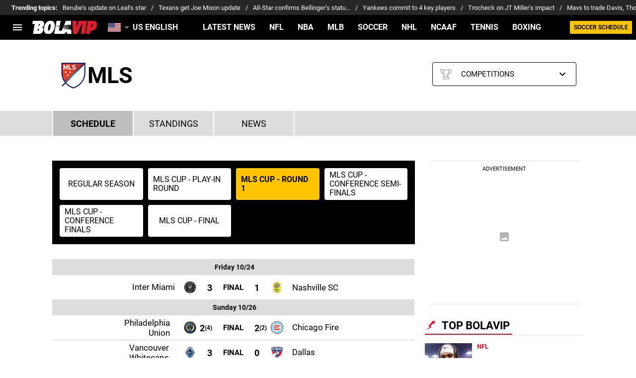

--- FILE ---
content_type: text/html; charset=utf-8
request_url: https://bolavip.com/en/results/soccer/tournaments/mls/ef1f06d6-35b9-4703-9697-057dd6d0fa68/schedule
body_size: 37508
content:
<!DOCTYPE html><html lang="en-US"><head><meta charSet="utf-8"/><meta name="viewport" content="width=device-width"/><link rel="preconnect" href="https://statics.bolavip.com/en"/><link rel="preload" href="https://statics.bolavip.com/en/fonts/roboto_400.woff2" as="font" type="font/woff2" crossorigin="anonymous"/><link rel="preload" href="https://statics.bolavip.com/en/fonts/roboto_700.woff2" as="font" type="font/woff2" crossorigin="anonymous"/><link rel="preconnect" href="https://statics.bolavip.com/en"/><link rel="preload" href="https://statics.bolavip.com/en/fonts/roboto_400.woff2" as="font" type="font/woff2" crossorigin="anonymous"/><link rel="preload" href="https://statics.bolavip.com/en/fonts/roboto_700.woff2" as="font" type="font/woff2" crossorigin="anonymous"/><script type="text/javascript">
                window.tude = window.tude || { cmd: [] };
                window.googletag = window.googletag || { cmd: [] }
                window.marfeel = window.marfeel || { cmd: [] }
                window.didomiConfig={
                  integrations:{vendors:{google:{enable:true,refresh:false}}}
                }
                window.Gravitec = window.Gravitec || [];
                
                Gravitec.push(["afterSubscription", function (token) {
                  if(token) {
                    Gravitec.push(["segmentation.addTag", "en-bolavip"])
                  }
                }]);
                
                var opta_settings = {
                  subscription_id: '6540a023842af2c9d54a808a66d7e401',
                  language: 'en_US',
                  timezone: 'user'
                }
              </script><script>function e(e){var t=!(arguments.length>1&&void 0!==arguments[1])||arguments[1],c=document.createElement("script");c.src=e,t?c.type="module":(c.async=!0,c.type="text/javascript",c.setAttribute("nomodule",""));var n=document.getElementsByTagName("script")[0];n.parentNode.insertBefore(c,n)}function t(t,c,n){var a,o,r;null!==(a=t.marfeel)&&void 0!==a||(t.marfeel={}),null!==(o=(r=t.marfeel).cmd)&&void 0!==o||(r.cmd=[]),t.marfeel.config=n,t.marfeel.config.accountId=c;var i="https://sdk.mrf.io/statics";e("".concat(i,"/marfeel-sdk.js?id=").concat(c),!0),e("".concat(i,"/marfeel-sdk.es5.js?id=").concat(c),!1)}!function(e,c){var n=arguments.length>2&&void 0!==arguments[2]?arguments[2]:{};t(e,c,n)}(window,294,{adsTrackingFromClient:true}/*config*/);</script><meta name="robots" content="index, follow"/><title>MLS | Soccer Calendar | Bolavip US</title><meta name="description" content="Check today&#x27;s matches, updated dates and start times to watch soccer LIVE. Calendar of all MLS"/><link rel="canonical" href="https://bolavip.com/en/results/soccer/tournaments/mls/ef1f06d6-35b9-4703-9697-057dd6d0fa68/schedule"/><link rel="alternate" type="application/rss+xml" title="RSS feed for Bolavip Us" href="https://bolavip.com/en/rss/feed"/><meta property="og:type" content="website"/><meta property="og:locale" content="en_US"/><meta property="og:title" content="MLS | Soccer Calendar | Bolavip US"/><meta property="og:description" content="Check today&#x27;s matches, updated dates and start times to watch soccer LIVE. Calendar of all MLS"/><meta property="og:url" content="https://bolavip.com/en/results/soccer/tournaments/mls/ef1f06d6-35b9-4703-9697-057dd6d0fa68/schedule"/><meta property="og:updated_time" content="2025-11-21T04:37:24+00:00"/><meta property="og:image" content="https://statics.bolavip.com/en/img/stats-og.png"/><meta property="fb:app_id" content="123210741058923"/><meta property="fb:pages" content="100388591665774"/><meta name="twitter:card" content="summary_large_image"/><meta name="twitter:title" content="MLS | Soccer Calendar | Bolavip US"/><meta name="twitter:description" content="Check today&#x27;s matches, updated dates and start times to watch soccer LIVE. Calendar of all MLS"/><meta name="twitter:image" content="https://statics.bolavip.com/en/img/stats-og.png"/><script type="application/ld+json">{"@context":"http://schema.org","@type":"Organization","name":"Bolavip","url":"https://bolavip.com/en","logo":"https://statics.bolavip.com/en/img/logos/logo-bolavip.svg","sameAs":["https://www.facebook.com/Bolavip.soccer/","https://www.instagram.com/bolavipus/","https://twitter.com/bolavipus","https://bolavip.com/en/rss/feed"]}</script><script type="application/ld+json">{"@context":"https://schema.org","@type":"WebPage","description":"Check today's matches, updated dates and start times to watch soccer LIVE. Calendar of all MLS","url":"https://bolavip.com/en/results/soccer/tournaments/mls/ef1f06d6-35b9-4703-9697-057dd6d0fa68/schedule","headline":"MLS | Soccer Calendar | Bolavip US","datePublished":"2025-11-21T04:37:24+00:00","dateModified":"2025-11-21T04:37:24+00:00","publisher":{"@type":"Organization","name":"Bolavip US","logo":{"@type":"ImageObject","url":"https://statics.bolavip.com/en/img/logos/logo-bolavip.svg","width":"600","height":"60"}}}</script><script type="application/ld+json">[{"@context":"https://schema.org","@type":"BreadcrumbList","itemListElement":[{"@type":"ListItem","position":1,"name":"Champions Cup","item":"https://bolavip.com/en/results/soccer/tournaments/champions-cup/3135c303-fee2-482e-9ad6-69a1ac3a3671"},{"@type":"ListItem","position":2,"name":"Champions Cup - Schedule","item":"https://bolavip.com/en/results/soccer/tournaments/champions-cup/3135c303-fee2-482e-9ad6-69a1ac3a3671/schedule"},{"@type":"ListItem","position":3,"name":"Champions Cup - Standings","item":"https://bolavip.com/en/results/soccer/tournaments/champions-cup/3135c303-fee2-482e-9ad6-69a1ac3a3671/standings"},{"@type":"ListItem","position":4,"name":"Champions Cup - News","item":"https://bolavip.com/en/results/soccer/tournaments/champions-cup/3135c303-fee2-482e-9ad6-69a1ac3a3671/news"}]},{"@context":"https://schema.org","@type":"BreadcrumbList","itemListElement":[{"@type":"ListItem","position":1,"name":"Leagues Cup","item":"https://bolavip.com/en/results/soccer/tournaments/leagues-cup/27d54b8e-c6ad-404d-be5f-d6a007e56e78"},{"@type":"ListItem","position":2,"name":"Leagues Cup - Schedule","item":"https://bolavip.com/en/results/soccer/tournaments/leagues-cup/27d54b8e-c6ad-404d-be5f-d6a007e56e78/schedule"},{"@type":"ListItem","position":3,"name":"Leagues Cup - Standings","item":"https://bolavip.com/en/results/soccer/tournaments/leagues-cup/27d54b8e-c6ad-404d-be5f-d6a007e56e78/standings"},{"@type":"ListItem","position":4,"name":"Leagues Cup - News","item":"https://bolavip.com/en/results/soccer/tournaments/leagues-cup/27d54b8e-c6ad-404d-be5f-d6a007e56e78/news"}]},{"@context":"https://schema.org","@type":"BreadcrumbList","itemListElement":[{"@type":"ListItem","position":1,"name":"Gold Cup","item":"https://bolavip.com/en/results/soccer/tournaments/gold-cup/c6f6d79e-b890-4008-9da0-ece0d22b9e46"},{"@type":"ListItem","position":2,"name":"Gold Cup - Schedule","item":"https://bolavip.com/en/results/soccer/tournaments/gold-cup/c6f6d79e-b890-4008-9da0-ece0d22b9e46/schedule"},{"@type":"ListItem","position":3,"name":"Gold Cup - Standings","item":"https://bolavip.com/en/results/soccer/tournaments/gold-cup/c6f6d79e-b890-4008-9da0-ece0d22b9e46/standings"},{"@type":"ListItem","position":4,"name":"Gold Cup - News","item":"https://bolavip.com/en/results/soccer/tournaments/gold-cup/c6f6d79e-b890-4008-9da0-ece0d22b9e46/news"}]},{"@context":"https://schema.org","@type":"BreadcrumbList","itemListElement":[{"@type":"ListItem","position":1,"name":"Italian Serie A","item":"https://bolavip.com/en/results/soccer/tournaments/italian-serie-a/f5ef6052-a739-428b-9b06-60f6415142e0"},{"@type":"ListItem","position":2,"name":"Italian Serie A - Schedule","item":"https://bolavip.com/en/results/soccer/tournaments/italian-serie-a/f5ef6052-a739-428b-9b06-60f6415142e0/schedule"},{"@type":"ListItem","position":3,"name":"Italian Serie A - Standings","item":"https://bolavip.com/en/results/soccer/tournaments/italian-serie-a/f5ef6052-a739-428b-9b06-60f6415142e0/standings"},{"@type":"ListItem","position":4,"name":"Italian Serie A - News","item":"https://bolavip.com/en/results/soccer/tournaments/italian-serie-a/f5ef6052-a739-428b-9b06-60f6415142e0/news"}]},{"@context":"https://schema.org","@type":"BreadcrumbList","itemListElement":[{"@type":"ListItem","position":1,"name":"Europa League","item":"https://bolavip.com/en/results/soccer/tournaments/europa-league/e18a972c-c7ba-4380-a810-313644fca5ba"},{"@type":"ListItem","position":2,"name":"Europa League - Schedule","item":"https://bolavip.com/en/results/soccer/tournaments/europa-league/e18a972c-c7ba-4380-a810-313644fca5ba/schedule"},{"@type":"ListItem","position":3,"name":"Europa League - Standings","item":"https://bolavip.com/en/results/soccer/tournaments/europa-league/e18a972c-c7ba-4380-a810-313644fca5ba/standings"},{"@type":"ListItem","position":4,"name":"Europa League - News","item":"https://bolavip.com/en/results/soccer/tournaments/europa-league/e18a972c-c7ba-4380-a810-313644fca5ba/news"}]},{"@context":"https://schema.org","@type":"BreadcrumbList","itemListElement":[{"@type":"ListItem","position":1,"name":"Bundesliga","item":"https://bolavip.com/en/results/soccer/tournaments/bundesliga/491638a5-ac1c-489f-95bc-09491d04bb9c"},{"@type":"ListItem","position":2,"name":"Bundesliga - Schedule","item":"https://bolavip.com/en/results/soccer/tournaments/bundesliga/491638a5-ac1c-489f-95bc-09491d04bb9c/schedule"},{"@type":"ListItem","position":3,"name":"Bundesliga - Standings","item":"https://bolavip.com/en/results/soccer/tournaments/bundesliga/491638a5-ac1c-489f-95bc-09491d04bb9c/standings"},{"@type":"ListItem","position":4,"name":"Bundesliga - News","item":"https://bolavip.com/en/results/soccer/tournaments/bundesliga/491638a5-ac1c-489f-95bc-09491d04bb9c/news"}]},{"@context":"https://schema.org","@type":"BreadcrumbList","itemListElement":[{"@type":"ListItem","position":1,"name":"French Ligue 1","item":"https://bolavip.com/en/results/soccer/tournaments/french-ligue-1/799287af-2643-432f-8f5c-94247bcd03f7"},{"@type":"ListItem","position":2,"name":"French Ligue 1 - Schedule","item":"https://bolavip.com/en/results/soccer/tournaments/french-ligue-1/799287af-2643-432f-8f5c-94247bcd03f7/schedule"},{"@type":"ListItem","position":3,"name":"French Ligue 1 - Standings","item":"https://bolavip.com/en/results/soccer/tournaments/french-ligue-1/799287af-2643-432f-8f5c-94247bcd03f7/standings"},{"@type":"ListItem","position":4,"name":"French Ligue 1 - News","item":"https://bolavip.com/en/results/soccer/tournaments/french-ligue-1/799287af-2643-432f-8f5c-94247bcd03f7/news"}]},{"@context":"https://schema.org","@type":"BreadcrumbList","itemListElement":[{"@type":"ListItem","position":1,"name":"Club World Cup","item":"https://bolavip.com/en/results/soccer/tournaments/club-world-cup/01c7773d-f7a3-4b16-bbe1-5205605f5438"},{"@type":"ListItem","position":2,"name":"Club World Cup - Schedule","item":"https://bolavip.com/en/results/soccer/tournaments/club-world-cup/01c7773d-f7a3-4b16-bbe1-5205605f5438/schedule"},{"@type":"ListItem","position":3,"name":"Club World Cup - Standings","item":"https://bolavip.com/en/results/soccer/tournaments/club-world-cup/01c7773d-f7a3-4b16-bbe1-5205605f5438/standings"},{"@type":"ListItem","position":4,"name":"Club World Cup - News","item":"https://bolavip.com/en/results/soccer/tournaments/club-world-cup/01c7773d-f7a3-4b16-bbe1-5205605f5438/news"}]},{"@context":"https://schema.org","@type":"BreadcrumbList","itemListElement":[{"@type":"ListItem","position":1,"name":"MLS","item":"https://bolavip.com/en/results/soccer/tournaments/mls/ef1f06d6-35b9-4703-9697-057dd6d0fa68"},{"@type":"ListItem","position":2,"name":"MLS - Schedule","item":"https://bolavip.com/en/results/soccer/tournaments/mls/ef1f06d6-35b9-4703-9697-057dd6d0fa68/schedule"},{"@type":"ListItem","position":3,"name":"MLS - Standings","item":"https://bolavip.com/en/results/soccer/tournaments/mls/ef1f06d6-35b9-4703-9697-057dd6d0fa68/standings"},{"@type":"ListItem","position":4,"name":"MLS - News","item":"https://bolavip.com/en/results/soccer/tournaments/mls/ef1f06d6-35b9-4703-9697-057dd6d0fa68/news"}]},{"@context":"https://schema.org","@type":"BreadcrumbList","itemListElement":[{"@type":"ListItem","position":1,"name":"Champions League","item":"https://bolavip.com/en/results/soccer/tournaments/champions-league/c18505a7-57d7-4d2f-a927-3daf7103c773"},{"@type":"ListItem","position":2,"name":"Champions League - Schedule","item":"https://bolavip.com/en/results/soccer/tournaments/champions-league/c18505a7-57d7-4d2f-a927-3daf7103c773/schedule"},{"@type":"ListItem","position":3,"name":"Champions League - Standings","item":"https://bolavip.com/en/results/soccer/tournaments/champions-league/c18505a7-57d7-4d2f-a927-3daf7103c773/standings"},{"@type":"ListItem","position":4,"name":"Champions League - News","item":"https://bolavip.com/en/results/soccer/tournaments/champions-league/c18505a7-57d7-4d2f-a927-3daf7103c773/news"}]},{"@context":"https://schema.org","@type":"BreadcrumbList","itemListElement":[{"@type":"ListItem","position":1,"name":"Premier League","item":"https://bolavip.com/en/results/soccer/tournaments/premier-league/8ca30e39-83bc-4708-93d1-6c1e60bd334f"},{"@type":"ListItem","position":2,"name":"Premier League - Schedule","item":"https://bolavip.com/en/results/soccer/tournaments/premier-league/8ca30e39-83bc-4708-93d1-6c1e60bd334f/schedule"},{"@type":"ListItem","position":3,"name":"Premier League - Standings","item":"https://bolavip.com/en/results/soccer/tournaments/premier-league/8ca30e39-83bc-4708-93d1-6c1e60bd334f/standings"},{"@type":"ListItem","position":4,"name":"Premier League - News","item":"https://bolavip.com/en/results/soccer/tournaments/premier-league/8ca30e39-83bc-4708-93d1-6c1e60bd334f/news"}]},{"@context":"https://schema.org","@type":"BreadcrumbList","itemListElement":[{"@type":"ListItem","position":1,"name":"Spanish La Liga","item":"https://bolavip.com/en/results/soccer/tournaments/spanish-la-liga/1b367cbf-fda8-41c2-b13f-7c82c15f8bec"},{"@type":"ListItem","position":2,"name":"Spanish La Liga - Schedule","item":"https://bolavip.com/en/results/soccer/tournaments/spanish-la-liga/1b367cbf-fda8-41c2-b13f-7c82c15f8bec/schedule"},{"@type":"ListItem","position":3,"name":"Spanish La Liga - Standings","item":"https://bolavip.com/en/results/soccer/tournaments/spanish-la-liga/1b367cbf-fda8-41c2-b13f-7c82c15f8bec/standings"},{"@type":"ListItem","position":4,"name":"Spanish La Liga - News","item":"https://bolavip.com/en/results/soccer/tournaments/spanish-la-liga/1b367cbf-fda8-41c2-b13f-7c82c15f8bec/news"}]},{"@context":"https://schema.org","@type":"BreadcrumbList","itemListElement":[{"@type":"ListItem","position":1,"name":"Liga MX","item":"https://bolavip.com/en/results/soccer/tournaments/liga-mx/4e545918-e1c3-4121-87e1-1e512d6fad78"},{"@type":"ListItem","position":2,"name":"Liga MX - Schedule","item":"https://bolavip.com/en/results/soccer/tournaments/liga-mx/4e545918-e1c3-4121-87e1-1e512d6fad78/schedule"},{"@type":"ListItem","position":3,"name":"Liga MX - Standings","item":"https://bolavip.com/en/results/soccer/tournaments/liga-mx/4e545918-e1c3-4121-87e1-1e512d6fad78/standings"},{"@type":"ListItem","position":4,"name":"Liga MX - News","item":"https://bolavip.com/en/results/soccer/tournaments/liga-mx/4e545918-e1c3-4121-87e1-1e512d6fad78/news"}]}]</script><script type="application/ld+json">[{"@context":"https://schema.org","eventAttendanceMode":"https://schema.org/OfflineEventAttendanceMode","image":["",""],"endDate":"2025-10-24T21:30:00-0400","@type":"SportsEvent","name":" - Friday 10/24","description":"Inter Miami vs Nashville SC","performer":{"@type":"PerformingGroup","name":""},"organizer":{"@type":"Organization","name":"","url":""},"location":{"@type":"Place","name":"Chase Stadium"},"competitor":[{"@type":"SportsTeam","name":"Inter Miami"},{"@type":"SportsTeam","name":"Nashville SC"}],"startDate":"2025-10-24T20:00:00-0400"},{"@context":"https://schema.org","eventAttendanceMode":"https://schema.org/OfflineEventAttendanceMode","image":["",""],"endDate":"2025-10-26T19:00:00-0400","@type":"SportsEvent","name":" - Sunday 10/26","description":"Philadelphia Union vs Chicago Fire","performer":{"@type":"PerformingGroup","name":""},"organizer":{"@type":"Organization","name":"","url":""},"location":{"@type":"Place","name":"Subaru Park"},"competitor":[{"@type":"SportsTeam","name":"Philadelphia Union"},{"@type":"SportsTeam","name":"Chicago Fire"}],"startDate":"2025-10-26T17:30:00-0400"},{"@context":"https://schema.org","eventAttendanceMode":"https://schema.org/OfflineEventAttendanceMode","image":["",""],"endDate":"2025-10-26T21:00:00-0400","@type":"SportsEvent","name":" - Sunday 10/26","description":"Vancouver Whitecaps vs Dallas","performer":{"@type":"PerformingGroup","name":""},"organizer":{"@type":"Organization","name":"","url":""},"location":{"@type":"Place","name":"BC Place"},"competitor":[{"@type":"SportsTeam","name":"Vancouver Whitecaps"},{"@type":"SportsTeam","name":"Dallas"}],"startDate":"2025-10-26T19:30:00-0400"},{"@context":"https://schema.org","eventAttendanceMode":"https://schema.org/OfflineEventAttendanceMode","image":["",""],"endDate":"2025-10-26T23:00:00-0400","@type":"SportsEvent","name":" - Sunday 10/26","description":"San Diego vs Portland Timbers","performer":{"@type":"PerformingGroup","name":""},"organizer":{"@type":"Organization","name":"","url":""},"location":{"@type":"Place","name":"Snapdragon Stadium"},"competitor":[{"@type":"SportsTeam","name":"San Diego"},{"@type":"SportsTeam","name":"Portland Timbers"}],"startDate":"2025-10-26T21:30:00-0400"},{"@context":"https://schema.org","eventAttendanceMode":"https://schema.org/OfflineEventAttendanceMode","image":["",""],"endDate":"2025-10-27T20:15:00-0400","@type":"SportsEvent","name":" - Monday 10/27","description":"Cincinnati vs Columbus Crew","performer":{"@type":"PerformingGroup","name":""},"organizer":{"@type":"Organization","name":"","url":""},"location":{"@type":"Place","name":"TQL Stadium"},"competitor":[{"@type":"SportsTeam","name":"Cincinnati"},{"@type":"SportsTeam","name":"Columbus Crew"}],"startDate":"2025-10-27T18:45:00-0400"},{"@context":"https://schema.org","eventAttendanceMode":"https://schema.org/OfflineEventAttendanceMode","image":["",""],"endDate":"2025-10-27T22:30:00-0400","@type":"SportsEvent","name":" - Monday 10/27","description":"Minnesota United vs Seattle Sounders","performer":{"@type":"PerformingGroup","name":""},"organizer":{"@type":"Organization","name":"","url":""},"location":{"@type":"Place","name":"Allianz Field"},"competitor":[{"@type":"SportsTeam","name":"Minnesota United"},{"@type":"SportsTeam","name":"Seattle Sounders"}],"startDate":"2025-10-27T21:00:00-0400"},{"@context":"https://schema.org","eventAttendanceMode":"https://schema.org/OfflineEventAttendanceMode","image":["",""],"endDate":"2025-10-28T20:15:00-0400","@type":"SportsEvent","name":" - Tuesday 10/28","description":"Charlotte vs New York City","performer":{"@type":"PerformingGroup","name":""},"organizer":{"@type":"Organization","name":"","url":""},"location":{"@type":"Place","name":"Bank of America Stadium"},"competitor":[{"@type":"SportsTeam","name":"Charlotte"},{"@type":"SportsTeam","name":"New York City"}],"startDate":"2025-10-28T18:45:00-0400"},{"@context":"https://schema.org","eventAttendanceMode":"https://schema.org/OfflineEventAttendanceMode","image":["",""],"endDate":"2025-10-30T00:00:00-0400","@type":"SportsEvent","name":" - Wednesday 10/29","description":"Los Angeles vs Austin","performer":{"@type":"PerformingGroup","name":""},"organizer":{"@type":"Organization","name":"","url":""},"location":{"@type":"Place","name":"BMO Stadium"},"competitor":[{"@type":"SportsTeam","name":"Los Angeles"},{"@type":"SportsTeam","name":"Austin"}],"startDate":"2025-10-29T22:30:00-0400"},{"@context":"https://schema.org","eventAttendanceMode":"https://schema.org/OfflineEventAttendanceMode","image":["",""],"endDate":"2025-11-01T17:00:00-0400","@type":"SportsEvent","name":" - Saturday 11/01","description":"New York City vs Charlotte","performer":{"@type":"PerformingGroup","name":""},"organizer":{"@type":"Organization","name":"","url":""},"location":{"@type":"Place","name":"Yankee Stadium"},"competitor":[{"@type":"SportsTeam","name":"New York City"},{"@type":"SportsTeam","name":"Charlotte"}],"startDate":"2025-11-01T15:30:00-0400"},{"@context":"https://schema.org","eventAttendanceMode":"https://schema.org/OfflineEventAttendanceMode","image":["",""],"endDate":"2025-11-01T19:00:00-0400","@type":"SportsEvent","name":" - Saturday 11/01","description":"Chicago Fire vs Philadelphia Union","performer":{"@type":"PerformingGroup","name":""},"organizer":{"@type":"Organization","name":"","url":""},"location":{"@type":"Place","name":"SeatGeek Stadium"},"competitor":[{"@type":"SportsTeam","name":"Chicago Fire"},{"@type":"SportsTeam","name":"Philadelphia Union"}],"startDate":"2025-11-01T17:30:00-0400"},{"@context":"https://schema.org","eventAttendanceMode":"https://schema.org/OfflineEventAttendanceMode","image":["",""],"endDate":"2025-11-01T21:00:00-0400","@type":"SportsEvent","name":" - Saturday 11/01","description":"Nashville SC vs Inter Miami","performer":{"@type":"PerformingGroup","name":""},"organizer":{"@type":"Organization","name":"","url":""},"location":{"@type":"Place","name":"GEODIS Park"},"competitor":[{"@type":"SportsTeam","name":"Nashville SC"},{"@type":"SportsTeam","name":"Inter Miami"}],"startDate":"2025-11-01T19:30:00-0400"},{"@context":"https://schema.org","eventAttendanceMode":"https://schema.org/OfflineEventAttendanceMode","image":["",""],"endDate":"2025-11-01T23:00:00-0400","@type":"SportsEvent","name":" - Saturday 11/01","description":"Portland Timbers vs San Diego","performer":{"@type":"PerformingGroup","name":""},"organizer":{"@type":"Organization","name":"","url":""},"location":{"@type":"Place","name":"Providence Park"},"competitor":[{"@type":"SportsTeam","name":"Portland Timbers"},{"@type":"SportsTeam","name":"San Diego"}],"startDate":"2025-11-01T21:30:00-0400"},{"@context":"https://schema.org","eventAttendanceMode":"https://schema.org/OfflineEventAttendanceMode","image":["",""],"endDate":"2025-11-01T23:00:00-0400","@type":"SportsEvent","name":" - Saturday 11/01","description":"Dallas vs Vancouver Whitecaps","performer":{"@type":"PerformingGroup","name":""},"organizer":{"@type":"Organization","name":"","url":""},"location":{"@type":"Place","name":"Toyota Stadium"},"competitor":[{"@type":"SportsTeam","name":"Dallas"},{"@type":"SportsTeam","name":"Vancouver Whitecaps"}],"startDate":"2025-11-01T21:30:00-0400"},{"@context":"https://schema.org","eventAttendanceMode":"https://schema.org/OfflineEventAttendanceMode","image":["",""],"endDate":"2025-11-02T20:00:00-0500","@type":"SportsEvent","name":" - Sunday 11/02","description":"Columbus Crew vs Cincinnati","performer":{"@type":"PerformingGroup","name":""},"organizer":{"@type":"Organization","name":"","url":""},"location":{"@type":"Place","name":"Lower.com Field"},"competitor":[{"@type":"SportsTeam","name":"Columbus Crew"},{"@type":"SportsTeam","name":"Cincinnati"}],"startDate":"2025-11-02T18:30:00-0500"},{"@context":"https://schema.org","eventAttendanceMode":"https://schema.org/OfflineEventAttendanceMode","image":["",""],"endDate":"2025-11-02T22:15:00-0500","@type":"SportsEvent","name":" - Sunday 11/02","description":"Austin vs Los Angeles","performer":{"@type":"PerformingGroup","name":""},"organizer":{"@type":"Organization","name":"","url":""},"location":{"@type":"Place","name":"Q2 Stadium"},"competitor":[{"@type":"SportsTeam","name":"Austin"},{"@type":"SportsTeam","name":"Los Angeles"}],"startDate":"2025-11-02T20:45:00-0500"},{"@context":"https://schema.org","eventAttendanceMode":"https://schema.org/OfflineEventAttendanceMode","image":["",""],"endDate":"2025-11-04T00:15:00-0500","@type":"SportsEvent","name":" - Monday 11/03","description":"Seattle Sounders vs Minnesota United","performer":{"@type":"PerformingGroup","name":""},"organizer":{"@type":"Organization","name":"","url":""},"location":{"@type":"Place","name":"Lumen Field"},"competitor":[{"@type":"SportsTeam","name":"Seattle Sounders"},{"@type":"SportsTeam","name":"Minnesota United"}],"startDate":"2025-11-03T22:45:00-0500"},{"@context":"https://schema.org","eventAttendanceMode":"https://schema.org/OfflineEventAttendanceMode","image":["",""],"endDate":"2025-11-06T20:30:00-0500","@type":"SportsEvent","name":" - Thursday 11/06","description":"Vancouver Whitecaps vs Dallas","performer":{"@type":"PerformingGroup","name":""},"organizer":{"@type":"Organization","name":"","url":""},"location":{"@type":"Place","name":"BC Place"},"competitor":[{"@type":"SportsTeam","name":"Vancouver Whitecaps"},{"@type":"SportsTeam","name":"Dallas"}],"startDate":"2025-11-06T19:00:00-0500"},{"@context":"https://schema.org","eventAttendanceMode":"https://schema.org/OfflineEventAttendanceMode","image":["",""],"endDate":"2025-11-08T01:30:00+0000","@type":"SportsEvent","name":" - Saturday 11/08","description":"Philadelphia Union vs Chicago Fire","performer":{"@type":"PerformingGroup","name":""},"organizer":{"@type":"Organization","name":"","url":""},"location":{"@type":"Place","name":"Subaru Park"},"competitor":[{"@type":"SportsTeam","name":"Philadelphia Union"},{"@type":"SportsTeam","name":"Chicago Fire"}],"startDate":"2025-11-08T00:00:00+0000"},{"@context":"https://schema.org","eventAttendanceMode":"https://schema.org/OfflineEventAttendanceMode","image":["",""],"endDate":"2025-11-08T01:30:00+0000","@type":"SportsEvent","name":" - Saturday 11/08","description":"Los Angeles vs Austin","performer":{"@type":"PerformingGroup","name":""},"organizer":{"@type":"Organization","name":"","url":""},"location":{"@type":"Place","name":"BMO Stadium"},"competitor":[{"@type":"SportsTeam","name":"Los Angeles"},{"@type":"SportsTeam","name":"Austin"}],"startDate":"2025-11-08T00:00:00+0000"},{"@context":"https://schema.org","eventAttendanceMode":"https://schema.org/OfflineEventAttendanceMode","image":["",""],"endDate":"2025-11-08T17:30:00-0500","@type":"SportsEvent","name":" - Saturday 11/08","description":"Minnesota United vs Seattle Sounders","performer":{"@type":"PerformingGroup","name":""},"organizer":{"@type":"Organization","name":"","url":""},"location":{"@type":"Place","name":"Allianz Field"},"competitor":[{"@type":"SportsTeam","name":"Minnesota United"},{"@type":"SportsTeam","name":"Seattle Sounders"}],"startDate":"2025-11-08T16:00:00-0500"},{"@context":"https://schema.org","eventAttendanceMode":"https://schema.org/OfflineEventAttendanceMode","image":["",""],"endDate":"2025-11-08T19:30:00-0500","@type":"SportsEvent","name":" - Saturday 11/08","description":"Cincinnati vs Columbus Crew","performer":{"@type":"PerformingGroup","name":""},"organizer":{"@type":"Organization","name":"","url":""},"location":{"@type":"Place","name":"TQL Stadium"},"competitor":[{"@type":"SportsTeam","name":"Cincinnati"},{"@type":"SportsTeam","name":"Columbus Crew"}],"startDate":"2025-11-08T18:00:00-0500"},{"@context":"https://schema.org","eventAttendanceMode":"https://schema.org/OfflineEventAttendanceMode","image":["",""],"endDate":"2025-11-08T21:30:00-0500","@type":"SportsEvent","name":" - Saturday 11/08","description":"Inter Miami vs Nashville SC","performer":{"@type":"PerformingGroup","name":""},"organizer":{"@type":"Organization","name":"","url":""},"location":{"@type":"Place","name":"Chase Stadium"},"competitor":[{"@type":"SportsTeam","name":"Inter Miami"},{"@type":"SportsTeam","name":"Nashville SC"}],"startDate":"2025-11-08T20:00:00-0500"},{"@context":"https://schema.org","eventAttendanceMode":"https://schema.org/OfflineEventAttendanceMode","image":["",""],"endDate":"2025-11-07T20:30:00-0500","@type":"SportsEvent","name":" - Friday 11/07","description":"Charlotte vs New York City","performer":{"@type":"PerformingGroup","name":""},"organizer":{"@type":"Organization","name":"","url":""},"location":{"@type":"Place","name":"Bank of America Stadium"},"competitor":[{"@type":"SportsTeam","name":"Charlotte"},{"@type":"SportsTeam","name":"New York City"}],"startDate":"2025-11-07T19:00:00-0500"},{"@context":"https://schema.org","eventAttendanceMode":"https://schema.org/OfflineEventAttendanceMode","image":["",""],"endDate":"2025-11-09T22:30:00-0500","@type":"SportsEvent","name":" - Sunday 11/09","description":"San Diego vs Portland Timbers","performer":{"@type":"PerformingGroup","name":""},"organizer":{"@type":"Organization","name":"","url":""},"location":{"@type":"Place","name":"Snapdragon Stadium"},"competitor":[{"@type":"SportsTeam","name":"San Diego"},{"@type":"SportsTeam","name":"Portland Timbers"}],"startDate":"2025-11-09T21:00:00-0500"}]</script><script type="application/ld+json">{"@context":"http://schema.org","@type":"ItemList","itemListElement":[{"@type":"ListItem","position":1,"url":"https://bolavip.com/en/nfl/why-is-cj-stroud-not-playing-tonight-for-texans-vs-bills-on-tnf-in-week-12-of-2025-nfl-season"},{"@type":"ListItem","position":2,"url":"https://bolavip.com/en/soccer/are-denmark-eliminated-from-2026-world-cup-after-losing-to-scotland"},{"@type":"ListItem","position":3,"url":"https://bolavip.com/en/soccer/cristiano-ronaldos-portugal-fall-lionel-messis-argentina-remain-unchanged-in-updated-fifa-world-ranking"},{"@type":"ListItem","position":4,"url":"https://bolavip.com/en/soccer/costa-rica-vs-honduras-live-concacaf-2026-world-cup-qualifiers-finale"},{"@type":"ListItem","position":5,"url":"https://bolavip.com/en/soccer/are-honduras-costa-rica-and-jamaica-out-from-2026-world-cup-after-the-concacaf-qualifiers"}]}</script><meta property="nrbi:sections" content="Bolavip US-EN, Resultados, mls" class="jsx-38a4fdb515f04240"/><meta name="next-head-count" content="34"/><link rel="manifest" href="https://statics.bolavip.com/en/manifest.json"/><link rel="apple-touch-icon-precomposed" href="https://statics.bolavip.com/en/favicon/apple-icon-57x57.png" sizes="57x57"/><link rel="apple-touch-icon-precomposed" href="https://statics.bolavip.com/en/favicon/apple-icon-60x60.png" sizes="60x60"/><link rel="apple-touch-icon-precomposed" href="https://statics.bolavip.com/en/favicon/apple-icon-72x72.png" sizes="72x72"/><link rel="apple-touch-icon-precomposed" href="https://statics.bolavip.com/en/favicon/apple-icon-76x76.png" sizes="76x76"/><link rel="apple-touch-icon-precomposed" href="https://statics.bolavip.com/en/favicon/apple-icon-114x114.png" sizes="114x114"/><link rel="apple-touch-icon-precomposed" href="https://statics.bolavip.com/en/favicon/apple-icon-120x120.png" sizes="120x120"/><link rel="apple-touch-icon-precomposed" href="https://statics.bolavip.com/en/favicon/apple-icon-144x144.png" sizes="144x144"/><link rel="apple-touch-icon-precomposed" href="https://statics.bolavip.com/en/favicon/apple-icon-152x152.png" sizes="152x152"/><link rel="apple-touch-icon-precomposed" href="https://statics.bolavip.com/en/favicon/apple-icon-180x180.png" sizes="180x180"/><link href="https://statics.bolavip.com/en/favicon/favicon.ico" rel="shortcut icon"/><link href="https://statics.bolavip.com/en/favicon/favicon-16x16.png" rel="icon" sizes="16x16" type="image/png"/><link href="https://statics.bolavip.com/en/favicon/favicon-32x32.png" rel="icon" sizes="32x32" type="image/png"/><link href="https://statics.bolavip.com/en/favicon/favicon-96x96.png" rel="icon" sizes="96x96" type="image/png"/><meta name="facebook-domain-verification" content="m9r19ig7hq4yu6ho6zya3uhxir89a4"/><script id="gtm-script" data-nscript="beforeInteractive">
          (function(w,d,s,l,i){w[l]=w[l]||[];w[l].push({'gtm.start':
          new Date().getTime(),event:'gtm.js'});var f=d.getElementsByTagName(s)[0],
          j=d.createElement(s),dl=l!='dataLayer'?'&l='+l:'';j.async=true;j.src=
          'https://www.googletagmanager.com/gtm.js?id='+i+dl;f.parentNode.insertBefore(j,f);
          })(window,document,'script','dataLayer','GTM-TTKWJMN');
        </script><script id="marfeel" data-nscript="beforeInteractive">function e(e){var t=!(arguments.length>1&&void 0!==arguments[1])||arguments[1],c=document.createElement("script");c.src=e,t?c.type="module":(c.async=!0,c.type="text/javascript",c.setAttribute("nomodule",""));var n=document.getElementsByTagName("script")[0];n.parentNode.insertBefore(c,n)}function t(t,c,n){var a,o,r;null!==(a=t.marfeel)&&void 0!==a||(t.marfeel={}),null!==(o=(r=t.marfeel).cmd)&&void 0!==o||(r.cmd=[]),t.marfeel.config=n,t.marfeel.config.accountId=c;var i="https://sdk.mrf.io/statics";e("".concat(i,"/marfeel-sdk.js?id=").concat(c),!0),e("".concat(i,"/marfeel-sdk.es5.js?id=").concat(c),!1)}!function(e,c){var n=arguments.length>2&&void 0!==arguments[2]?arguments[2]:{};t(e,c,n)}(window,294,{adsTrackingFromClient:true}/*config*/);</script><script id="AdmiralAdBlockersScript" data-nscript="beforeInteractive">
!(function(o,n,t){t=o.createElement(n),o=o.getElementsByTagName(n)[0],t.async=1,t.src="https://superficialspring.com/v2bxdXAWXIvQH6BWnUP4cYNKJJGrIeyUw44EI69T-sRz5h4k6Q8L1odkq",o.parentNode.insertBefore(t,o)})(document,"script"),(function(o,n){function t(){(t.q=t.q||[]).push(arguments)}t.v=1,o[n]=o[n]||t})(window,String.fromCharCode(97,100,109,105,114,97,108));!(function(o,t,n,c){function e(n){(function(){try{return(localStorage.getItem("v4ac1eiZr0")||"").split(",")[4]>0}catch(o){}return!1})()&&(n=o[t].pubads())&&n.setTargeting("admiral-engaged","true")}(c=o[t]=o[t]||{}).cmd=c.cmd||[],typeof c.pubads===n?e():typeof c.cmd.unshift===n?c.cmd.unshift(e):c.cmd.push(e)})(window,"googletag","function");
        </script><script id="comscore" data-nscript="beforeInteractive">
            var _comscore = _comscore || [];
            
            _comscore.push({
              c1: "2", c2: "7161055",
              options: {
                enableFirstPartyCookie: true,
                bypassUserConsentRequirementFor1PCookie: true
              }
            });
            
            (function () {
              var s = document.createElement("script"), el = document.getElementsByTagName("script")[0];
              s.async = true;
              s.src = "https://sb.scorecardresearch.com/cs/7161055/beacon.js";
              el.parentNode.insertBefore(s, el);
            })();
            
            (self.COMSCORE && COMSCORE.beacon({
              c1: '2', 
              c2: '7161055', 
              options: {
                enableFirstPartyCookie: true, 
                bypassUserConsentRequirementFor1PCookie: true
              }
            }));

            fetch('https://bolavip.com/en/api/pageview-candidate?bus'+parseInt((Math.random() * (100000000 - 1) + 1)*100));
        </script><link rel="preload" href="https://statics.bolavip.com/en/_next/static/css/dadf5e8adddbac73.css" as="style"/><link rel="stylesheet" href="https://statics.bolavip.com/en/_next/static/css/dadf5e8adddbac73.css" data-n-g=""/><noscript data-n-css=""></noscript><script defer="" nomodule="" src="https://statics.bolavip.com/en/_next/static/chunks/polyfills-42372ed130431b0a.js"></script><script id="better-convert-script" src="https://bctt.bc.rocks/headerScript.min.js" type="text/javascript" defer="" data-nscript="beforeInteractive"></script><script defer="" src="https://statics.bolavip.com/en/_next/static/chunks/152-93488306fce021c5.js"></script><script defer="" src="https://statics.bolavip.com/en/_next/static/chunks/3546.eef444207ce3fb77.js"></script><script defer="" src="https://statics.bolavip.com/en/_next/static/chunks/893.6e4debd31763ae0d.js"></script><script src="https://statics.bolavip.com/en/_next/static/chunks/webpack-d22165905a819fc3.js" defer=""></script><script src="https://statics.bolavip.com/en/_next/static/chunks/framework-61121f764017a8ae.js" defer=""></script><script src="https://statics.bolavip.com/en/_next/static/chunks/main-d2e22826258622dc.js" defer=""></script><script src="https://statics.bolavip.com/en/_next/static/chunks/pages/_app-d7fd2722ebd2efff.js" defer=""></script><script src="https://statics.bolavip.com/en/_next/static/chunks/5741-e137995daabc3946.js" defer=""></script><script src="https://statics.bolavip.com/en/_next/static/chunks/6768-2f8265dda01ecb05.js" defer=""></script><script src="https://statics.bolavip.com/en/_next/static/chunks/7937-35adee072296bd7a.js" defer=""></script><script src="https://statics.bolavip.com/en/_next/static/chunks/2703-83a269b64689cbe7.js" defer=""></script><script src="https://statics.bolavip.com/en/_next/static/chunks/1699-8f9c45175b1873e7.js" defer=""></script><script src="https://statics.bolavip.com/en/_next/static/chunks/5187-e7f6d174ccdfe6e7.js" defer=""></script><script src="https://statics.bolavip.com/en/_next/static/chunks/3011-545d558568e51212.js" defer=""></script><script src="https://statics.bolavip.com/en/_next/static/chunks/8586-8c756ca5387c1d5b.js" defer=""></script><script src="https://statics.bolavip.com/en/_next/static/chunks/2335-d69767df5aed9261.js" defer=""></script><script src="https://statics.bolavip.com/en/_next/static/chunks/pages/results/%5Bsport%5D/tournaments/%5Bslug%5D/%5Bid%5D/schedule-c9642f85fef13131.js" defer=""></script><script src="https://statics.bolavip.com/en/_next/static/qh76fWZaETw8hBaASmQki/_buildManifest.js" defer=""></script><script src="https://statics.bolavip.com/en/_next/static/qh76fWZaETw8hBaASmQki/_ssgManifest.js" defer=""></script><style id="__jsx-b16ad5a8523a0ec9">:root{--stats-primary-color:#457851;--stats-font-widget:'Roboto', -apple-system, sans-serif;--stats-font-family-second:'Roboto', -apple-system, sans-serif;--stats-font-family-third:'Roboto', -apple-system, sans-serif;--stats-wrapper-width:100%;--stats-competitions-bg:#f5f5f5;--stats-competitions-select-bg:#000;--stats-competitions-button-fontSize:13px;--stats-buttonForm-font-weight:400;--stats-buttonForm-font-size:15px;--stats-buttonForm-active-bg:#ffc400;--stats-buttonForm-active-color:#000;--stats-buttonForm-active-font-weight:bold;--stats-buttonTable-bg:#ffc400;--stats-buttonTable-color:#000000;--stats-buttonTable-fontWeight:700;--stats-buttonTable-fontSize:13px;--stats-tableTitle-bg:#000;--stats-tableTitle-lineHeight:16px;--stats-tableTitle-fontSize-xs:14px;--stats-tableTitle-fontSize-xl:18px;--stats-tableTitle-fontWeight:700;--stats-tableTitle-color:#fff;--stats-tableTitle-reverse-bg:#fff;--stats-tableTitle-reverse-color:#000;--stats-tournamentRanking-legend-iconColorDefault:#d1d1d1;--stats-tournamentRanking-legend-iconColorRed:#d81f30;--stats-tournamentRanking-legend-iconColorGreen:#00af32;--stats-tournamentRanking-legend-iconColorGreenDark:#007421;--stats-tournamentRanking-legend-iconColorYellow:#ffc400;--stats-tournamentRanking-subTitles-bg:#dddddd;--stats-tournamentRanking-subTitles-fontWeight:500;--stats-tournamentRanking-subTitles-fontSize:14px;--stats-tournamentRanking-subTitles-color:#000000;--stats-tournamentRanking-listItem-border:1px solid #00000033;--stats-tournamentRanking-btn-bg:#fff;--stats-tournamentRankingItem-item-fontWeigt:400;--stats-tournamentRankingItem-item-fontSize:14px;--stats-tournamentRankingItem-item-fontSize:14px;--stats-tournamentRankingItem-position-color:#fff;--stats-tournamentRankingItem-points-fontWeigt:700;--stats-liveMatch-minutes-borderTop:4px solid #d81f30;--stats-liveMatch-minutes-fontSize-xs:13px;--stats-liveMatch-minutes-fontSize-xl:14px;--stats-liveMatch-minutes-fontWeightMinute:400;--stats-liveMatch-minutes-fontWeightText:700;--stats-liveMatch-minutes-bg:#000;--stats-liveMatch-minutes-color:#fff;--stats-liveMatch-minutes-lineHeight:15px;--stats-liveMatch-state-fontSize:12px;--stats-liveMatch-state-fontWeight:bold;--stats-liveMatch-state-color:#000;--stats-liveMatch-state-background:#dddddd;--stats-liveMatch-score-fontSize-xs:23px;--stats-liveMatch-score-fontSize-xl:28px;--stats-liveMatch-score-fontWeight:400;--stats-liveMatch-score-bg:#ffc400;--stats-liveMatch-score-color:#000;--stats-liveMatch-final-score-bg:#bebebe;--stats-liveMatch-score-lineHeight-xs:41px;--stats-liveMatch-score-lineHeight-xl:51px;--stats-liveMatch-date-fontSize-xs:12px;--stats-liveMatch-date-fontSize-xl:15px;--stats-liveMatch-date-fontWeight:15px;--stats-liveMatch-date-bg:#fff;--stats-liveMatch-date-lineHeight-xs:14px;--stats-liveMatch-date-lineHeight-xl:19px;--stats-liveMatch-date-lineHeight-textBackground:#dddddd;--stats-liveMatchTeam-container-bg:#f5f5f5;--stats-liveMatchTeam-info-fontSize-xs:14px;--stats-liveMatchTeam-info-fontSize-xl:17px;--stats-liveMatchTeam-info-fontWeight:400;--stats-liveMatchTeam-info-fontFamily:'Roboto', -apple-system,
            sans-serif;--stats-liveMatchTeam-info-name-fontFamily:'Roboto', -apple-system,
            sans-serif;--stats-liveMatchTeam-icon-bg:#d3d3d3;--stats-tableDates-select-fontWeight:700;--stats-tableDates-select-borderColor:#b3b3b3;--stats-tableDates-date-bg:#dddddd;--stats-tableDates-date-lineHeight:16px;--stats-tableDates-date-fontSize:14px;--stats-tableDates-date-fontWeight:700;--stats-tableDates-item-borderColor:#00000033;--stats-tableDates-button-background:#ffc400;--stats-tableDates-button-fontWeight:700;--stats-playerItem-position-fontSize:13px;--stats-playerItem-position-big-fontSize:18px;--stats-playerItem-span-fontSize:13px;--stats-playerItem-info-bg:#dddddd;--stats-playerItem-name-fontSize:14px;--stats-playerItem-name-big-fontSize:18px;--stats-playerItem-points-fontSize:14px;--stats-playerItem-points-big-fontSize:20px;--stats-playerPlantel-value-big-fontSize:18px;--stats-tablePlayer-borderBottom:1px solid #00000033;--stats-calendarMatchday-border:1px solid #000000;--stats-calendarMatchday-boxShadow:0px 4px 4px rgba(0, 0, 0, 0.25);--stats-calendarMatchday-date-fontWeight:400;--stats-calendarMatchday-date-fontSize:18px;--stats-calendarMatchday-date-lineHeight:21px;--stats-calendarMatchday-date-lineHeight:21px;--stats-calendarMatchday-buttonItem-border:1px solid #dddddd;--stats-calendarMatchday-buttonItem-active-bg:#000;--stats-calendarMatchday-buttonItem-active-color:#fff;--stats-calendarMatches-stages-fontSize:14px;--stats-sectionHeader-color:#000000;--stats-sectionHeader-title-fontSize:22px;--stats-sectionHeader-title-lineHeight:26px;--stats-sectionHeader-title-fontWeight:700;--stats-sectionHeader-text-fontSize:13px;--stats-sectionHeader-text-lineHeight:16px;--stats-sectionHeader-title-fontFamily:'Roboto', -apple-system,
            sans-serif;--stats-sectionHeader-link-fontFamily:'Roboto', -apple-system,
            sans-serif;--stats-sectionHeader-logo-size:56px;--stats-sectionHeader-bg:#ffffff;--stats-sectionHeader-nav:#dddddd;--stats-sectionHeader-nav-active-color:#bebebe;--stats-sectionHeader-nav-text-active-color:#000000;--stats-sectionHeader-nav-text-inactive-color:#000000;--stats-dropdownMenu-border-color:#000000;--stats-dropdownMenu-fontWeight:400;--stats-dropdownMenu-fontSize:15px;--stats-dropdownMenu-big-fontSize:18px;--stats-dropdownMenu-lineHeight:18px;--stats-dropdownMenu-fontFamily:'Roboto', -apple-system, sans-serif;--stats-dropdownMenu-button-fontFamily:'Roboto', -apple-system,
            sans-serif;--stats-matchItem-fontSize:18px;--stats-matchItem-fontWeight:bold;--stats-matchItem-fontFamily:'Roboto', -apple-system, sans-serif;--stats-tournamentSchedule-background:#f5f5f5;--stats-tournamentSchedule-dividerBg:rgba(0, 0, 0, 0.2);--stats-tournamentSchedule-shield:25;--stats-tournamentSchedule-league-bg:#dddddd;--stats-tournamentSchedule-league-fontWeight:bold;--stats-tournamentSchedule-league-fontSize:12px;--stats-tournamentSchedule-league-lineHeight:14px;--stats-tournamentSchedule-team-fontWeight:400;--stats-tournamentSchedule-team-fontSize:14px;--stats-tournamentSchedule-team-lineHeight:16px;--stats-tournamentSchedule-team-color:#000000;--stats-tournamentSchedule-team-border:1px solid rgba(0, 0, 0, 0.2);--stats-tournamentSchedule-history-background:#ffffff;--stats-tournamentSchedule-history-border:1px solid #c4c4c4;--stats-tournamentSchedule-history-fontSize:12px;--stats-tournamentSchedule-history-fontWeight:700;--stats-tournamentSchedule-history-lineHeight:15px;--stats-tournamentSchedule-score-bg:#bebebe;--stats-tournamentSchedule-score-live-bg:#ffc400;--stats-tournamentWC-bgColor:#fff;--stats-tournamentWC-color:#000;--stats-tournamentWC-weight:bold;--stats-tournamentWC-size:13px;--stats-tournamentWC-fontFamily:'Roboto', -apple-system, sans-serif;--stats-matchDetails-team-fontSize:18px;--stats-matchDetails-team-fontWeight:400;--stats-matchDetails-team-fontFamily:'Roboto', -apple-system,
            sans-serif;--stats-matchDetails-score-live:#ffc400;--stats-matchDetails-score-live-color:#000;--stats-matchDetails-lineups-container-bgColor:#000;--stats-matchDetails-lineups-title-color:#fff;--stats-matchDetails-lineups-title-family:'Roboto', -apple-system,
            sans-serif;--stats-matchDetails-icons-family:'Roboto', -apple-system, sans-serif;--stats-matchDetails-icons-weight:700;--stats-matchDetails-header-fontFamily:'Roboto', -apple-system,
            sans-serif;--stats-matchDetails-header-fontWeight:700;--stats-matchDetails-headerScore-fontWeight:400;--stats-matchDetails-header-fontSize:12px;--stats-handToHand-borderColor:#b8b8b8;--stats-handToHand-fontSize:12px;--stats-handToHand-lineHeight:14px;--stats-handToHand-matchNumber-fontSize:25px;--stats-handToHand-matchNumber-lineHeight:29px;--stats-handToHand-matchNumber-fontWeight:400;--stats-teamCard-background:#f5f5f5;--stats-teamCard-button-fontSize:13px;--stats-positions-title-color:#000;--stats-positions-title-weight:700;--stats-positions-title-size:12px;--stats-positions-family:'Roboto', -apple-system, sans-serif;--stats-rankingPlayers-family:'Roboto', -apple-system, sans-serif;--stats-rankingPlayers-size:14px;--stats-rankingPlayers-weight:400;--stats-rankingPlayers-weight-bold:700;--stats-titleIcon-family:'Roboto', -apple-system, sans-serif;--stats-titleIcon-size:14px;--stats-titleIcon-weight:400;--stats-titleIcon-bg:#cccccc;--stats-boxStatistics-fontSize:18px;--stats-boxStatistics-fontWeight:700;--stats-boxStatistics-fontFamily:'Roboto', -apple-system, sans-serif;--stats-boxStatistics-value-fontWeight:400;--stats-boxStatistics-value-fontSize:18px;--stats-competition-matchday-fontWeight:700;--stats-competition-matchday-background:#bcbcbc;--stats-teamDataSheet-bullet-color:#d8122f}@media(min-width:769px){:root{--stats-wrapper-width:100%;--stats-calendarMatches-stages-fontSize:16px}}@media(min-width:1070px){:root{--stats-wrapper-width:1070px;--stats-sectionHeader-title-fontSize:45px;--stats-sectionHeader-title-lineHeight:53px;--stats-sectionHeader-text-fontSize:18px;--stats-sectionHeader-text-lineHeight:21px;--stats-sectionHeader-logo-size:90px;--stats-sectionHeader-title-padding-left:0px}}</style><style id="__jsx-2704321349">.header-highlight-links.jsx-2704321349{display:-webkit-box;display:-webkit-flex;display:-moz-box;display:-ms-flexbox;display:flex;width:100%;-webkit-box-sizing:border-box;-moz-box-sizing:border-box;box-sizing:border-box;height:35px;-webkit-flex-flow:row;-ms-flex-flow:row;flex-flow:row;-webkit-box-align:center;-webkit-align-items:center;-moz-box-align:center;-ms-flex-align:center;align-items:center;padding:0 10px;background-color:#262626;color:#FFF;font:400 15px/20px 'Roboto', -apple-system, sans-serif;border:none;border-width:0}.header-highlight-links__label.jsx-2704321349{-webkit-box-flex:0;-webkit-flex:0 0 auto;-moz-box-flex:0;-ms-flex:0 0 auto;flex:0 0 auto;font-weight:bold;margin-right:10px;white-space:nowrap}.header-highlight-links__nav.jsx-2704321349{overflow-x:scroll}.header-highlight-links__nav__list.jsx-2704321349{display:-webkit-box;display:-webkit-flex;display:-moz-box;display:-ms-flexbox;display:flex;-webkit-flex-flow:row;-ms-flex-flow:row;flex-flow:row;list-style:none;padding:0;margin:0}.header-highlight-links__nav__list__item.jsx-2704321349 .link-factory-custom-style{display:-webkit-box;display:-webkit-flex;display:-moz-box;display:-ms-flexbox;display:flex;-webkit-box-align:center;-webkit-align-items:center;-moz-box-align:center;-ms-flex-align:center;align-items:center;text-decoration:none;color:inherit;height:35px;white-space:nowrap}.header-highlight-links__nav__list__item.jsx-2704321349:not(:last-child) .link-factory-custom-style::after{content:"/";margin:0 10px}@media(min-width: 769px){.header-highlight-links.jsx-2704321349{height:30px;padding:0 0 0 23px;border-width:0;font:400 13px/17px 'Roboto', -apple-system, sans-serif}.header-highlight-links__nav.jsx-2704321349{overflow:hidden}}</style><style id="__jsx-884394347">.nav__menu__item.jsx-884394347{display:-webkit-inline-box;display:-webkit-inline-flex;display:-moz-inline-box;display:-ms-inline-flexbox;display:inline-flex;text-align:left;z-index:5;-webkit-flex-shrink:0;-ms-flex-negative:0;flex-shrink:0;padding:0;position:relative}.nav__menu__item.jsx-884394347 .nav__menu__item__link{display:-webkit-box;display:-webkit-flex;display:-moz-box;display:-ms-flexbox;display:flex;-webkit-box-align:center;-webkit-align-items:center;-moz-box-align:center;-ms-flex-align:center;align-items:center;text-transform:uppercase;text-decoration:none;cursor:pointer;letter-spacing:0px;background-color:transparent;font:700 16px/18px 'Roboto', -apple-system, sans-serif;padding:0 14px;color:#FFF;-webkit-transition:.3s ease;-moz-transition:.3s ease;-o-transition:.3s ease;transition:.3s ease}.nav__menu__item.jsx-884394347 .nav__menu__item__link:hover{color:none;background:none}.nav__menu__item__submenu.jsx-884394347{position:absolute;top:100%;left:0;z-index:1;-webkit-transition:.2s ease;-moz-transition:.2s ease;-o-transition:.2s ease;transition:.2s ease;-webkit-transform:scale(0);-moz-transform:scale(0);-ms-transform:scale(0);-o-transform:scale(0);transform:scale(0);-webkit-transform-origin:top left;-moz-transform-origin:top left;-ms-transform-origin:top left;-o-transform-origin:top left;transform-origin:top left;padding:5px 0 0 0;background:undefined}.nav__menu__item__submenu__item.jsx-884394347{list-style:none;padding:10px}.nav__menu__item__submenu-icon.jsx-884394347{display:-webkit-box;display:-webkit-flex;display:-moz-box;display:-ms-flexbox;display:flex;-webkit-transition:.3s ease;-moz-transition:.3s ease;-o-transition:.3s ease;transition:.3s ease}.nav__menu__item__submenu__wrapper.jsx-884394347{background:#fff;-webkit-box-shadow:rgb(0 0 0/25%)0px 1px 1px 1px;-moz-box-shadow:rgb(0 0 0/25%)0px 1px 1px 1px;box-shadow:rgb(0 0 0/25%)0px 1px 1px 1px;min-width:180px;min-height:180px;display:block;margin-top:30px}.nav__menu__item.jsx-884394347:hover .nav__menu__item__submenu.jsx-884394347{-webkit-transform:scale(1);-moz-transform:scale(1);-ms-transform:scale(1);-o-transform:scale(1);transform:scale(1)}.nav__menu__item.jsx-884394347:hover .nav__menu__item__submenu-icon.jsx-884394347{-webkit-transform:rotate(180deg);-moz-transform:rotate(180deg);-ms-transform:rotate(180deg);-o-transform:rotate(180deg);transform:rotate(180deg)}.nav__menu__item__link__icon.jsx-884394347{margin-right:5px}</style><style id="__jsx-2424206585">.nav.jsx-2424206585{display:none;margin:0 auto 0 0;letter-spacing:0px;-webkit-box-orient:horizontal;-webkit-box-direction:normal;-webkit-flex-flow:row;-moz-box-orient:horizontal;-moz-box-direction:normal;-ms-flex-flow:row;flex-flow:row;-webkit-box-align:center;-webkit-align-items:center;-moz-box-align:center;-ms-flex-align:center;align-items:center;-webkit-box-pack:justify;-webkit-justify-content:space-between;-moz-box-pack:justify;-ms-flex-pack:justify;justify-content:space-between;overflow:hidden}.nav__menu.jsx-2424206585{margin:0;padding:0;list-style:none;white-space:nowrap;display:-webkit-box;display:-webkit-flex;display:-moz-box;display:-ms-flexbox;display:flex;-webkit-box-align:center;-webkit-align-items:center;-moz-box-align:center;-ms-flex-align:center;align-items:center}@media(min-width: 769px){.nav.jsx-2424206585{display:-webkit-box;display:-webkit-flex;display:-moz-box;display:-ms-flexbox;display:flex}}</style><style id="__jsx-792203952">.menu-full__column__row__list__item.jsx-792203952{padding:2px}.menu-full__column__row__list__item.jsx-792203952 .menu-full__column__row__list__link{color:#FFF;cursor:pointer;letter-spacing:0;font-weight:700;font-size:initial;line-height:26px;text-decoration:none}</style><style id="__jsx-2346914441">.menu-full__column__row__title.jsx-2346914441{letter-spacing:0;font-weight:700;color:#D8122F;font-size:initial;line-height:26px;margin:0;text-transform:uppercase}.menu-full__column__row.jsx-2346914441{margin-bottom:40px}.menu-full__column__row__list.jsx-2346914441{margin:0;padding:0;list-style:none}</style><style id="__jsx-7f1b13dd309ed55b">.menu-full__column.jsx-7f1b13dd309ed55b{margin-right:35px}</style><style id="__jsx-2265236050">.menu-full.jsx-2265236050{max-height:0;background:#000;font-family:'Roboto', -apple-system, sans-serif;overflow-y:scroll;position:fixed;width:100%;z-index:100000;top:110px;opacity:0;-webkit-transition:opacity.2s linear;-moz-transition:opacity.2s linear;-o-transition:opacity.2s linear;transition:opacity.2s linear}#header-one:checked+.menu-full{max-height:100vh;height:-webkit-calc(100% - 110px);height:-moz-calc(100% - 110px);height:calc(100% - 110px);opacity:1}.menu-full__columns.jsx-2265236050{padding:0px}.menu-full__columns--mobile.jsx-2265236050{background:#000}.menu-full__columns--desktop.jsx-2265236050{display:none;background:#000}@media(min-width: 769px){.menu-full.jsx-2265236050{top:80px;overflow:hidden;-webkit-transition:max-height.5s linear;-moz-transition:max-height.5s linear;-o-transition:max-height.5s linear;transition:max-height.5s linear;opacity:1}#header-one:checked+.menu-full{height:auto;max-height:100vh}.menu-full__columns.jsx-2265236050{padding:30px 58px}.menu-full__columns--mobile.jsx-2265236050{display:none}.menu-full__columns--desktop.jsx-2265236050{display:-webkit-box;display:-webkit-flex;display:-moz-box;display:-ms-flexbox;display:flex}}</style><style id="__jsx-1644583541">.nav__menu__item__link.jsx-1644583541{text-transform:uppercase;font:700 16px/18px 'Roboto', -apple-system, sans-serif;color:#FFF}.header__logo-link__header-title.jsx-1644583541{display:none}.nav__menu__item__link__mobile.jsx-1644583541{padding:0 .5rem;display:block}.top-sticky-wrapper.jsx-1644583541{width:100%;position:-webkit-sticky;position:sticky;top:0;left:0;display:-webkit-box;display:-webkit-flex;display:-moz-box;display:-ms-flexbox;display:flex;-webkit-box-pack:center;-webkit-justify-content:center;-moz-box-pack:center;-ms-flex-pack:center;justify-content:center;background:#000;z-index:1000001;height:60px}.header.jsx-1644583541{background:#000;undefineddisplay:-webkit-box;display:-webkit-flex;display:-moz-box;display:-ms-flexbox;display:flex;-webkit-box-align:center;-webkit-align-items:center;-moz-box-align:center;-ms-flex-align:center;align-items:center;background-repeat:no-repeat;-webkit-background-size:cover;-moz-background-size:cover;-o-background-size:cover;background-size:cover;color:#FFF;height:50px;position:-webkit-sticky;position:sticky;top:0;z-index:10000000;border-bottom:0px solid transparent}.header.header-top-sticky.jsx-1644583541{top:60px}.header.jsx-1644583541 .header__logo-link{display:-webkit-box;display:-webkit-flex;display:-moz-box;display:-ms-flexbox;display:flex;margin-right:calc(100% - 345px);height:auto}.header.jsx-1644583541 .header__logo-link__primary-logo{width:130px!important;height:28px!important}.header.jsx-1644583541 .header__logo-link--secondary{opacity:.5;margin-left:auto;height:28px}.header.jsx-1644583541 .header__logo-link.header__logo-margin{margin-left:20px;margin-right:calc(100% - 210px)}.btn.jsx-1644583541{background-color:transparent;border:none;color:#FFF;cursor:pointer;outline:none}.btn-menu.jsx-1644583541{padding:0;min-width:24px;height:24px;margin:0 8px}.btn-menu--mobile.jsx-1644583541{display:block}.header.jsx-1644583541 .btn-results{height:12px;background:#ffc400;-webkit-border-radius:2px;-moz-border-radius:2px;border-radius:2px;margin:0 .5rem;padding:7px 8px;display:none;-webkit-box-align:center;-webkit-align-items:center;-moz-box-align:center;-ms-flex-align:center;align-items:center;text-decoration:none;-webkit-box-pack:center;-webkit-justify-content:center;-moz-box-pack:center;-ms-flex-pack:center;justify-content:center}.header.jsx-1644583541 .btn-results span{min-width:90px;width:auto;white-space:nowrap;text-transform:uppercase;text-align:center;color:#000;letter-spacing:0px;font:700 12px/16px 'Roboto', -apple-system, sans-serif}.btn-flag.jsx-1644583541{margin:0;display:-webkit-box;display:-webkit-flex;display:-moz-box;display:-ms-flexbox;display:flex;-webkit-box-align:center;-webkit-align-items:center;-moz-box-align:center;-ms-flex-align:center;align-items:center;-webkit-box-ordinal-group:6;-webkit-order:5;-moz-box-ordinal-group:6;-ms-flex-order:5;order:5;padding-right:0}.btn-flag.jsx-1644583541~.vf-notification-wrapper{-webkit-box-ordinal-group:7;-webkit-order:6;-moz-box-ordinal-group:7;-ms-flex-order:6;order:6;margin-left:initial!important}.btn-flag.jsx-1644583541>.flag.jsx-1644583541{width:26px;height:18px}.btn-flag.jsx-1644583541>.icon.jsx-1644583541{opacity:.5;width:24px;height:24px}.btn-search.jsx-1644583541{display:none}.viafoura-header-tray-trigger{display:none;background:transparent!important;margin-left:0!important}.viafoura-header-tray-trigger .vf-tray-trigger,.viafoura-header-tray-trigger .vf-tray-trigger:focus{color:#fff !important}.btn-schedule.jsx-1644583541{min-width:90px;-webkit-box-sizing:border-box;-moz-box-sizing:border-box;box-sizing:border-box;width:100%;max-width:-webkit-max-content;max-width:-moz-max-content;max-width:max-content;background:#ffc400;-webkit-border-radius:2px;-moz-border-radius:2px;border-radius:2px;margin:0 .5rem 0 auto;padding:4px 8px;text-transform:uppercase;display:-webkit-box;display:-webkit-flex;display:-moz-box;display:-ms-flexbox;display:flex;-webkit-box-align:center;-webkit-align-items:center;-moz-box-align:center;-ms-flex-align:center;align-items:center;color:#000;text-decoration:none;-webkit-box-pack:center;-webkit-justify-content:center;-moz-box-pack:center;-ms-flex-pack:center;justify-content:center;letter-spacing:0px;font:700 14px/18px 'Roboto', -apple-system, sans-serif}.btn-schedule.jsx-1644583541>svg{margin-right:2px}.header.jsx-1644583541 .vf-notification-wrapper{margin-left:auto}.header.jsx-1644583541 .header__logo-link__main-logo{margin:15px 0 10px 30px}.btn-trending.jsx-1644583541{width:90px;height:12px;background:#00f400;margin:0 .5rem;padding:7px 8px;text-transform:uppercase;display:-webkit-box;display:-webkit-flex;display:-moz-box;display:-ms-flexbox;display:flex;-webkit-box-align:center;-webkit-align-items:center;-moz-box-align:center;-ms-flex-align:center;align-items:center;color:#240742;text-decoration:none;-webkit-box-pack:center;-webkit-justify-content:center;-moz-box-pack:center;-ms-flex-pack:center;justify-content:center;letter-spacing:0px;font:700 12px/16px 'Roboto', -apple-system, sans-serif}.btn-trending.jsx-1644583541:hover{background:#adffad}.viafoura-header-tray-trigger--hidden.jsx-1644583541{display:none}.header-highlight-links-container.jsx-1644583541{display:none}@media(max-width:767px){.nav__menu__item__link__desktop.jsx-1644583541{display:none}.nav__menu__item__link__mobile.jsx-1644583541{display:block}.header.jsx-1644583541{undefinedbackground-position-x:right}.header.jsx-1644583541 .header__logo-link--secondary{padding-right:0}.header.jsx-1644583541 .header__logo-link__main-logo{display:none}.header.jsx-1644583541 .header__logo-link__primary-logo{width:130px!important;height:28px!important}.btn-trending.jsx-1644583541{display:none}}@media(min-width: 769px){.btn-schedule.jsx-1644583541{margin-left:.5rem}.nav__menu__item__link__desktop.jsx-1644583541{display:block}.nav__menu__item__link__mobile.jsx-1644583541{display:none}.top-sticky-wrapper.jsx-1644583541{display:none}.header.jsx-1644583541 .btn-results{display:-webkit-box;display:-webkit-flex;display:-moz-box;display:-ms-flexbox;display:flex}.btn-search.jsx-1644583541,.viafoura-header-tray-trigger{display:-webkit-box;display:-webkit-flex;display:-moz-box;display:-ms-flexbox;display:flex}.viafoura-header-tray-trigger{margin-left:0!important}.header.jsx-1644583541{margin-bottom:0;-webkit-box-pack:justify;-webkit-justify-content:space-between;-moz-box-pack:justify;-ms-flex-pack:justify;justify-content:space-between;top:0}.header.header-top-sticky.jsx-1644583541{top:30px}.header.jsx-1644583541 .header__logo-link{margin-right:0}.header.jsx-1644583541 .header__logo-link__primary-logo{width:130px!important;height:28px!important}.header.jsx-1644583541 .header__logo-link--secondary{margin-left:0;margin-right:35px;height:28px}.header.jsx-1644583541 .header__logo__secondary-logo{width:130px;height:28px}.btn-flag.jsx-1644583541{-webkit-box-ordinal-group:1;-webkit-order:0;-moz-box-ordinal-group:1;-ms-flex-order:0;order:0;margin:0 16px}.btn-flag.jsx-1644583541~.vf-notification-wrapper{-webkit-box-ordinal-group:1;-webkit-order:0;-moz-box-ordinal-group:1;-ms-flex-order:0;order:0}.btn-menu.jsx-1644583541{margin:0 18px 0 23px}.btn-menu--mobile.jsx-1644583541{visibility:hidden}.header.jsx-1644583541 .header__logo-link.header__logo-margin{margin-left:65px;margin-right:0}.header-highlight-links-container.jsx-1644583541{display:block;z-index:10000000;position:-webkit-sticky;position:sticky;top:0}}</style><style id="__jsx-2684897810">.dropdown-menu.jsx-2684897810{position:relative}button.jsx-2684897810{height:48px;-webkit-box-sizing:border-box;-moz-box-sizing:border-box;box-sizing:border-box;-webkit-border-radius:4px;-moz-border-radius:4px;border-radius:4px;background:none;cursor:pointer;display:-webkit-box;display:-webkit-flex;display:-moz-box;display:-ms-flexbox;display:flex;-webkit-box-align:center;-webkit-align-items:center;-moz-box-align:center;-ms-flex-align:center;align-items:center}.dropdown-menu__button--mobile.jsx-2684897810{border:none;-webkit-box-shadow:none!important;-moz-box-shadow:none!important;box-shadow:none!important}.dropdown-menu__button--full.jsx-2684897810{width:100%;background:#fff;-webkit-justify-content:space-around;-ms-flex-pack:distribute;justify-content:space-around}.dropdown-menu__button--desktop.jsx-2684897810{display:none;background:#fff}.dropdown-menu__button-icon-container.jsx-2684897810{max-width:24px;display:-webkit-box;display:-webkit-flex;display:-moz-box;display:-ms-flexbox;display:flex;-webkit-box-align:center;-webkit-align-items:center;-moz-box-align:center;-ms-flex-align:center;align-items:center;-webkit-box-pack:center;-webkit-justify-content:center;-moz-box-pack:center;-ms-flex-pack:center;justify-content:center}.dropdown-menu__button-icon.jsx-2684897810{margin-left:auto;max-width:24px;max-height:24px}a.jsx-2684897810,a.jsx-2684897810:visited,a.jsx-2684897810:hover{text-decoration:none;color:initial}@media(max-width:768px){.dropdown-menu.jsx-2684897810 .makeStyles-paper-1{max-height:400px!important}.dropdown-menu.jsx-2684897810 .jss8>svg{min-width:24px!important}.dropdown-menu.jsx-2684897810 .makeStyles-accordionSummaryContent-8>svg{min-width:24px!important}}@media(min-width:1070px){.dropdown-menu__button--mobile.jsx-2684897810{display:none}.dropdown-menu__button--desktop.jsx-2684897810{display:-webkit-box;display:-webkit-flex;display:-moz-box;display:-ms-flexbox;display:flex;width:290px;border:1px solid var(--stats-dropdownMenu-border-color);padding:0 15px;-webkit-transition:all 300ms cubic-bezier(.4,0,.2,1)0ms;-moz-transition:all 300ms cubic-bezier(.4,0,.2,1)0ms;-o-transition:all 300ms cubic-bezier(.4,0,.2,1)0ms;transition:all 300ms cubic-bezier(.4,0,.2,1)0ms}.dropdown-menu__button--mobile.bg-active.jsx-2684897810,.dropdown-menu__button--desktop.bg-active.jsx-2684897810{background:var(--stats-buttonForm-active-bg);color:var(--stats-buttonForm-active-color);font-weight:var(--stats-buttonForm-active-font-weight)}}</style><style id="__jsx-3745c95be2fa72df">.stats-wrapper.jsx-3745c95be2fa72df{width:100%;max-width:var(--stats-wrapper-width);margin:0 auto;position:relative}</style><style id="__jsx-946336272">.link-factory-custom-style.jsx-946336272{</style><style id="__jsx-2722206535">.nav-stats__list.jsx-2722206535 .nav-stats__Link,.nav-stats__list.jsx-2722206535 .nav-stats__Link:visited,.nav-stats__list.jsx-2722206535 .nav-stats__Link:hover{font-family:var(--stats-sectionHeader-link-fontFamily);text-decoration:none}.nav-stats.jsx-2722206535{background:var(--stats-sectionHeader-nav)}.nav-stats.jsx-2722206535 .nav-stats__list.jsx-2722206535{margin:0;display:-webkit-box;display:-webkit-flex;display:-moz-box;display:-ms-flexbox;display:flex;-webkit-box-pack:justify;-webkit-justify-content:space-between;-moz-box-pack:justify;-ms-flex-pack:justify;justify-content:space-between;width:100%;padding:0;list-style:none}.nav-stats.jsx-2722206535 .nav-stats__item{height:38px;padding:0 5px;display:-webkit-box;display:-webkit-flex;display:-moz-box;display:-ms-flexbox;display:flex;-webkit-box-flex:1;-webkit-flex:1;-moz-box-flex:1;-ms-flex:1;flex:1;-webkit-box-align:center;-webkit-align-items:center;-moz-box-align:center;-ms-flex-align:center;align-items:center;text-transform:uppercase;-webkit-box-pack:center;-webkit-justify-content:center;-moz-box-pack:center;-ms-flex-pack:center;justify-content:center;color:var(--stats-sectionHeader-color);font-size:var(--stats-sectionHeader-text-fontSize);line-height:var(--stats-sectionHeader-text-lineHeight);cursor:pointer;border-left:2px solid white}.nav-stats.jsx-2722206535 .nav-stats__item:first-child{border-left:none}.nav-stats.jsx-2722206535 .nav-stats__item.active{font-weight:bold;background:var(--stats-sectionHeader-nav-active-color)}.nav-stats.jsx-2722206535 .tabs__link{font-family:var(--stats-sectionHeader-link-fontFamily);color:var(--stats-sectionHeader-nav-text-inactive-color)}.nav-stats.jsx-2722206535 .tabs__link_active{font-family:var(--stats-sectionHeader-link-fontFamily);color:var(--stats-sectionHeader-nav-text-active-color)}@media(min-width:1070px){.nav-stats.jsx-2722206535 .nav-stats__list.jsx-2722206535{-webkit-box-pack:start;-webkit-justify-content:flex-start;-moz-box-pack:start;-ms-flex-pack:start;justify-content:flex-start}.nav-stats.jsx-2722206535 .nav-stats__item{padding:0;height:50px;max-width:160px;font-size:var(--stats-sectionHeader-text-fontSize);line-height:var(--stats-sectionHeader-text-lineHeight)}.nav-stats.jsx-2722206535 .nav-stats__item:first-child{border-left:2px solid white}.nav-stats.jsx-2722206535 .nav-stats__item:last-child{border-right:2px solid white}}</style><style id="__jsx-c4c06470bd43c75e">.stats-section-header__container{display:-webkit-box;display:-webkit-flex;display:-moz-box;display:-ms-flexbox;display:flex;-webkit-box-align:center;-webkit-align-items:center;-moz-box-align:center;-ms-flex-align:center;align-items:center;-webkit-box-pack:justify;-webkit-justify-content:space-between;-moz-box-pack:justify;-ms-flex-pack:justify;justify-content:space-between;padding:0 15px;-webkit-box-sizing:border-box;-moz-box-sizing:border-box;box-sizing:border-box;background:var(--stats-sectionHeader-bg)}.with-skin .stats-section-header{position:relative;z-index:1;max-width:1070px;margin:0 auto;padding:5px;background:var(--stats-sectionHeader-bg)}.stats-section-header__wrapper.jsx-c4c06470bd43c75e{display:-webkit-box;display:-webkit-flex;display:-moz-box;display:-ms-flexbox;display:flex;-webkit-box-align:center;-webkit-align-items:center;-moz-box-align:center;-ms-flex-align:center;align-items:center;gap:10px}.stats-section-header__title.jsx-c4c06470bd43c75e{font-family:var(--stats-sectionHeader-title-fontFamily);font-weight:var(--stats-sectionHeader-title-fontWeight);font-size:var(--stats-sectionHeader-title-fontSize);line-height:var(--stats-sectionHeader-title-lineHeight);color:var(--stats-sectionHeader-color);margin:25px 0;position:relative}.stats-section-header__logo-wrapper-amp.jsx-c4c06470bd43c75e{background:#000;margin:0}.stats-section-header__title-amp.jsx-c4c06470bd43c75e{font-family:"Roboto,-apple-system,sans-serif";font-weight:700;font-size:22px;line-height:100%;color:#fff;margin:25px 0;position:relative}figure.jsx-c4c06470bd43c75e{display:-webkit-box;display:-webkit-flex;display:-moz-box;display:-ms-flexbox;display:flex;-webkit-box-align:center;-webkit-align-items:center;-moz-box-align:center;-ms-flex-align:center;align-items:center}.stats-section-header__logo.jsx-c4c06470bd43c75e{max-width:var(--stats-sectionHeader-logo-size)}.stats-section-header__logo-amp.jsx-c4c06470bd43c75e{max-width:56px;width:56px;height:56px}.stats-section-header__sponsor.jsx-c4c06470bd43c75e img.jsx-c4c06470bd43c75e{height:auto}.stats-section-header__sponsor.jsx-c4c06470bd43c75e{margin:0 auto}a.jsx-c4c06470bd43c75e{},
          a:visited {},
          a:hover {font-family:var(--stats-sectionHeader-link-fontFamily);text-decoration:none}nav.jsx-c4c06470bd43c75e{background:var(--stats-sectionHeader-nav)}nav.jsx-c4c06470bd43c75e ul.jsx-c4c06470bd43c75e{margin:0;display:-webkit-box;display:-webkit-flex;display:-moz-box;display:-ms-flexbox;display:flex;-webkit-box-pack:justify;-webkit-justify-content:space-between;-moz-box-pack:justify;-ms-flex-pack:justify;justify-content:space-between;width:100%;padding:0;list-style:none}nav.jsx-c4c06470bd43c75e li.jsx-c4c06470bd43c75e{height:38px;padding:0 5px;display:-webkit-box;display:-webkit-flex;display:-moz-box;display:-ms-flexbox;display:flex;-webkit-box-flex:1;-webkit-flex:1;-moz-box-flex:1;-ms-flex:1;flex:1;-webkit-box-align:center;-webkit-align-items:center;-moz-box-align:center;-ms-flex-align:center;align-items:center;text-transform:uppercase;-webkit-box-pack:center;-webkit-justify-content:center;-moz-box-pack:center;-ms-flex-pack:center;justify-content:center;color:var(--stats-sectionHeader-color);font-size:var(--stats-sectionHeader-text-fontSize);line-height:var(--stats-sectionHeader-text-lineHeight);cursor:pointer;border-left:2px solid white}nav.jsx-c4c06470bd43c75e li.jsx-c4c06470bd43c75e:first-child{border-left:none}nav.jsx-c4c06470bd43c75e li.active.jsx-c4c06470bd43c75e{font-weight:bold;background:var(--stats-sectionHeader-nav-active-color)}.tabs__link.jsx-c4c06470bd43c75e{font-family:var(--stats-sectionHeader-nav-text-inactive-color);text-decoration:none;color:var(--stats-sectionHeader-nav-text-inactive-color)}.tabs__link_active.jsx-c4c06470bd43c75e{color:var(--stats-sectionHeader-nav-text-active-color);font-family:var(--stats-sectionHeader-link-fontFamily);text-decoration:none}@media(min-width:1070px){.stats-section-header__wrapper.jsx-c4c06470bd43c75e{-webkit-box-orient:horizontal;-webkit-box-direction:normal;-webkit-flex-direction:row;-moz-box-orient:horizontal;-moz-box-direction:normal;-ms-flex-direction:row;flex-direction:row;-webkit-box-pack:justify;-webkit-justify-content:space-between;-moz-box-pack:justify;-ms-flex-pack:justify;justify-content:space-between;gap:25px;background:var(--stats-sectionHeader-bg);padding-left:var(--stats-sectionHeader-title-padding-left)}.stats-section-header__title.jsx-c4c06470bd43c75e{margin:45px 0;background:var(--stats-sectionHeader-bg)}.stats-section-header__sponsor.jsx-c4c06470bd43c75e{margin-right:40px}nav.jsx-c4c06470bd43c75e ul.jsx-c4c06470bd43c75e{-webkit-box-pack:start;-webkit-justify-content:flex-start;-moz-box-pack:start;-ms-flex-pack:start;justify-content:flex-start}nav.jsx-c4c06470bd43c75e li.jsx-c4c06470bd43c75e{padding:0;height:50px;max-width:160px;font-size:var(--stats-sectionHeader-text-fontSize);line-height:var(--stats-sectionHeader-text-lineHeight)}nav.jsx-c4c06470bd43c75e li.jsx-c4c06470bd43c75e:first-child{border-left:2px solid white}nav.jsx-c4c06470bd43c75e li.jsx-c4c06470bd43c75e:last-child{border-right:2px solid white}.dropdown-menu-competition.jsx-c4c06470bd43c75e{-webkit-align-self:baseline;-ms-flex-item-align:baseline;align-self:baseline;margin-top:45px}.stats-section-header__logo-amp.jsx-c4c06470bd43c75e{max-width:90px;width:75px;height:75px}.stats-section-header__logo-wrapper-amp.jsx-c4c06470bd43c75e{-webkit-box-pack:center;-webkit-justify-content:center;-moz-box-pack:center;-ms-flex-pack:center;justify-content:center;margin:16px 40px}.stats-section-header__title-amp.jsx-c4c06470bd43c75e{font-size:45px;line-height:53px}}</style><style id="__jsx-519353296">.ellipsis-long.jsx-519353296{display:block;display:-webkit-box;max-width:90%;height:28.799999999999997px;line-height:1.2;-webkit-line-clamp:2;-webkit-box-sizing:border-box;-moz-box-sizing:border-box;box-sizing:border-box;-webkit-box-orient:vertical;overflow:hidden;-o-text-overflow:ellipsis;text-overflow:ellipsis;font-size:12px}.ellipsis.jsx-519353296{-o-text-overflow:ellipsis;text-overflow:ellipsis;overflow:hidden;display:block;font-size:inherit}.p-r.jsx-519353296{padding-right:5px}.p-l.jsx-519353296{padding-left:5px}.ellipsis-long-word.jsx-519353296{max-width:90%;line-height:1.2;-o-text-overflow:ellipsis;text-overflow:ellipsis;overflow:hidden;display:block;font-size:12px}.p-r.ellipsis-long-word.jsx-519353296{padding-right:25px}@media(min-width:480px){.ellipsis-long.jsx-519353296{line-height:}}@media(min-width:768px){.ellipsis-long.jsx-519353296{font-size:12px;line-height:1.2}.ellipsis-long-word.jsx-519353296{font-size:17px;line-height:1.2}}</style><style id="__jsx-3256356202">.match-team.jsx-3256356202 .match-team__link{text-decoration:inherit}.match-team.jsx-3256356202{display:-webkit-box;display:-webkit-flex;display:-moz-box;display:-ms-flexbox;display:flex;-webkit-box-align:center;-webkit-align-items:center;-moz-box-align:center;-ms-flex-align:center;align-items:center;-webkit-flex-basis:-webkit-calc(50% - 69px);-ms-flex-preferred-size:calc(50% - 69px);flex-basis:-webkit-calc(50% - 69px);flex-basis:-moz-calc(50% - 69px);flex-basis:calc(50% - 69px);-webkit-box-align:center;-webkit-align-items:center;-moz-box-align:center;-ms-flex-align:center;align-items:center;text-align:right;min-width:105px;background:transparent;height:45px;-webkit-box-pack:end;-webkit-justify-content:flex-end;-moz-box-pack:end;-ms-flex-pack:end;justify-content:flex-end}.match-team.jsx-3256356202 .match-team__live{background:var(--stats-liveMatchTeam-container-bg)}.match-team.jsx-3256356202 .match-team__info{width:100%;display:-webkit-box;display:-webkit-flex;display:-moz-box;display:-ms-flexbox;display:flex;-webkit-box-pack:end;-webkit-justify-content:flex-end;-moz-box-pack:end;-ms-flex-pack:end;justify-content:flex-end;-webkit-box-align:center;-webkit-align-items:center;-moz-box-align:center;-ms-flex-align:center;align-items:center;font-size:var(--stats-liveMatchTeam-info-fontSize-xs);font-weight:var(--stats-liveMatchTeam-info-fontWeight);font-family:var(--stats-liveMatchTeam-info-fontFamily);gap:8px}.match-team.jsx-3256356202 .match-team__info__name{min-width:70px;font-family:var(--stats-font-widget);font-size:var(--stats-liveMatchTeam-info-fontSize-xs)}.match-team.jsx-3256356202 .reverse{-webkit-box-orient:horizontal;-webkit-box-direction:reverse;-webkit-flex-direction:row-reverse;-moz-box-orient:horizontal;-moz-box-direction:reverse;-ms-flex-direction:row-reverse;flex-direction:row-reverse;text-align:left}.match-team.jsx-3256356202 .match-team__letter{display:grid;-webkit-border-radius:9999999px;-moz-border-radius:9999999px;border-radius:9999999px;width:25px;background:var(--stats-liveMatchTeam-icon-bg);height:25px;-webkit-align-content:center;-ms-flex-line-pack:center;align-content:center;-webkit-box-pack:center;-webkit-justify-content:center;-moz-box-pack:center;-ms-flex-pack:center;justify-content:center;place-content:center}.match-team.jsx-3256356202 .match-team__img{min-width:25px;max-width:25px;width:25px;height:25px;margin-right:7px;margin-left:0}.match-team.jsx-3256356202 .match-team__img img{width:100%}@media(min-width:500px){.match-team.jsx-3256356202{min-width:120px}}@media(min-width:769px){.match-team.jsx-3256356202{height:50px;min-width:173px}.match-team.jsx-3256356202 .match-team__info{font-size:var(--stats-liveMatchTeam-info-fontSize-xl)}.match-team.jsx-3256356202 .match-team__info__name{margin-right:18px;font-size:var(--stats-liveMatchTeam-info-fontSize-xl)}.match-team.jsx-3256356202 .match-team__info__name__reverse{margin-right:0;margin-left:18px}}</style><style id="__jsx-3621612778">.match-team.jsx-3621612778 .match-team__link{text-decoration:inherit}.match-team.jsx-3621612778{display:-webkit-box;display:-webkit-flex;display:-moz-box;display:-ms-flexbox;display:flex;-webkit-box-align:center;-webkit-align-items:center;-moz-box-align:center;-ms-flex-align:center;align-items:center;-webkit-flex-basis:-webkit-calc(50% - 69px);-ms-flex-preferred-size:calc(50% - 69px);flex-basis:-webkit-calc(50% - 69px);flex-basis:-moz-calc(50% - 69px);flex-basis:calc(50% - 69px);-webkit-box-align:center;-webkit-align-items:center;-moz-box-align:center;-ms-flex-align:center;align-items:center;text-align:right;min-width:105px;background:transparent;height:45px;-webkit-box-pack:end;-webkit-justify-content:flex-end;-moz-box-pack:end;-ms-flex-pack:end;justify-content:flex-end}.match-team.jsx-3621612778 .match-team__live{background:var(--stats-liveMatchTeam-container-bg)}.match-team.jsx-3621612778 .match-team__info{width:100%;display:-webkit-box;display:-webkit-flex;display:-moz-box;display:-ms-flexbox;display:flex;-webkit-box-pack:end;-webkit-justify-content:flex-end;-moz-box-pack:end;-ms-flex-pack:end;justify-content:flex-end;-webkit-box-align:center;-webkit-align-items:center;-moz-box-align:center;-ms-flex-align:center;align-items:center;font-size:var(--stats-liveMatchTeam-info-fontSize-xs);font-weight:var(--stats-liveMatchTeam-info-fontWeight);font-family:var(--stats-liveMatchTeam-info-fontFamily);gap:8px}.match-team.jsx-3621612778 .match-team__info__name{min-width:70px;font-family:var(--stats-font-widget);font-size:var(--stats-liveMatchTeam-info-fontSize-xs)}.match-team.jsx-3621612778 .reverse{-webkit-box-orient:horizontal;-webkit-box-direction:reverse;-webkit-flex-direction:row-reverse;-moz-box-orient:horizontal;-moz-box-direction:reverse;-ms-flex-direction:row-reverse;flex-direction:row-reverse;text-align:left}.match-team.jsx-3621612778 .match-team__letter{display:grid;-webkit-border-radius:9999999px;-moz-border-radius:9999999px;border-radius:9999999px;width:25px;background:var(--stats-liveMatchTeam-icon-bg);height:25px;-webkit-align-content:center;-ms-flex-line-pack:center;align-content:center;-webkit-box-pack:center;-webkit-justify-content:center;-moz-box-pack:center;-ms-flex-pack:center;justify-content:center;place-content:center}.match-team.jsx-3621612778 .match-team__img{min-width:25px;max-width:25px;width:25px;height:25px;margin-right:0;margin-left:7px}.match-team.jsx-3621612778 .match-team__img img{width:100%}@media(min-width:500px){.match-team.jsx-3621612778{min-width:120px}}@media(min-width:769px){.match-team.jsx-3621612778{height:50px;min-width:173px}.match-team.jsx-3621612778 .match-team__info{font-size:var(--stats-liveMatchTeam-info-fontSize-xl)}.match-team.jsx-3621612778 .match-team__info__name{margin-right:18px;font-size:var(--stats-liveMatchTeam-info-fontSize-xl)}.match-team.jsx-3621612778 .match-team__info__name__reverse{margin-right:0;margin-left:18px}}</style><style id="__jsx-88deba81d265a95d">.match-item-list__item.jsx-88deba81d265a95d{display:-webkit-box;display:-webkit-flex;display:-moz-box;display:-ms-flexbox;display:flex;-webkit-box-pack:center;-webkit-justify-content:center;-moz-box-pack:center;-ms-flex-pack:center;justify-content:center;-webkit-box-align:center;-webkit-align-items:center;-moz-box-align:center;-ms-flex-align:center;align-items:center;height:49px}.match-item-list__item.jsx-88deba81d265a95d .match-item-list__item__hour-start,.match-item-list__item.jsx-88deba81d265a95d .match__info{min-width:68px;width:100%;max-width:96px;margin:0 20px;padding-top:2px;height:18px;display:-webkit-inline-box;display:-webkit-inline-flex;display:-moz-inline-box;display:-ms-inline-flexbox;display:inline-flex;text-align:center;display:grid;-webkit-align-content:center;-ms-flex-line-pack:center;align-content:center;-webkit-box-pack:center;-webkit-justify-content:center;-moz-box-pack:center;-ms-flex-pack:center;justify-content:center;place-content:center;font-family:var(--stats-matchItem-fontFamily);font-size:var(--stats-matchItem-fontSize);font-weight:var(--stats-matchItem-fontWeight)}.match-item-list__item.jsx-88deba81d265a95d .match-item-list__item__score{min-width:68px;width:100%;max-width:96px;height:18px;text-align:center;padding-top:2px;margin:0 10px;display:-webkit-box;display:-webkit-flex;display:-moz-box;display:-ms-flexbox;display:flex;-webkit-box-align:center;-webkit-align-items:center;-moz-box-align:center;-ms-flex-align:center;align-items:center;-webkit-box-pack:center;-webkit-justify-content:center;-moz-box-pack:center;-ms-flex-pack:center;justify-content:center;font-family:var(--stats-matchItem-fontFamily);font-size:25px;font-weight:var(--stats-matchItem-fontWeight)}.match-item-list__item.jsx-88deba81d265a95d .match__minute{font-size:11px;font-family:inherit;color:#d81f30;color:#fff;min-width:65px;line-height:initial;background:#000;height:25px;border-top:4px solid#d81f30;min-width:65px;display:-webkit-box;display:-webkit-flex;display:-moz-box;display:-ms-flexbox;display:flex;gap:5px;-webkit-box-align:center;-webkit-align-items:center;-moz-box-align:center;-ms-flex-align:center;align-items:center;-webkit-box-pack:center;-webkit-justify-content:center;-moz-box-pack:center;-ms-flex-pack:center;justify-content:center;-webkit-box-sizing:border-box;-moz-box-sizing:border-box;box-sizing:border-box}.match-item-list__item.jsx-88deba81d265a95d .match__point{background-color:#d81f30;display:inline-block;width:8px;height:8px;-webkit-border-radius:999px;-moz-border-radius:999px;border-radius:999px}.match-item-list__item.jsx-88deba81d265a95d .match__minutes-period{color:#fff}.match-item-list__item.jsx-88deba81d265a95d .match-item-list__score--left{margin-right:10px;font-family:inherit}.match-item-list__item.jsx-88deba81d265a95d .match-item-list__score--right{margin-left:10px;font-family:inherit}.match-item-list__item.jsx-88deba81d265a95d .match__final{font-size:15px;font-family:inherit;min-width:65px}.match-item-list__item.jsx-88deba81d265a95d .match-item-list__score,.match-item-list__item.jsx-88deba81d265a95d .match__state__state{font-family:var(--stats-matchItem-fontFamily);font-size:var(--stats-matchItem-fontSize);font-weight:var(--stats-matchItem-fontWeight)}.match-item-list__item.jsx-88deba81d265a95d .match-item-list__score{display:-webkit-box;display:-webkit-flex;display:-moz-box;display:-ms-flexbox;display:flex;-webkit-box-pack:center;-webkit-justify-content:center;-moz-box-pack:center;-ms-flex-pack:center;justify-content:center;-webkit-box-align:center;-webkit-align-items:center;-moz-box-align:center;-ms-flex-align:center;align-items:center}.match-item-list__item.jsx-88deba81d265a95d .match-item-list__score__penalty{font-size:12px}@media(min-width:769px){.match-item-list__item.jsx-88deba81d265a95d .match-item-list__item__hour-start{margin:0 20px}.match-item-list__item.jsx-88deba81d265a95d .match-item-list__item__score{margin:0 20px}}</style><style id="__jsx-a822817782f8151e">.calendar__content.jsx-a822817782f8151e .calendar-list__container__link{text-decoration:none;color:inherit;font-family:inherit;font-size:inherit}.calendar__content__date.jsx-a822817782f8151e{margin:0;width:100%;height:24px;text-align:left;padding:5px 10px;-webkit-box-sizing:border-box;-moz-box-sizing:border-box;box-sizing:border-box;background:var(--stats-tableDates-date-bg);line-height:var(--stats-tableDates-date-lineHeight);font-size:var(--stats-tableDates-date-fontSize);font-weight:var(--stats-tableDates-date-fontWeight);font-family:var(--stats-font-family-second);display:-webkit-box;display:-webkit-flex;display:-moz-box;display:-ms-flexbox;display:flex;-webkit-box-pack:start;-webkit-justify-content:start;-moz-box-pack:start;-ms-flex-pack:start;justify-content:start;-webkit-box-align:center;-webkit-align-items:center;-moz-box-align:center;-ms-flex-align:center;align-items:center;text-transform:capitalize}.calendar__content__date.jsx-a822817782f8151e span.jsx-a822817782f8151e{margin-left:4px;text-transform:capitalize;font-family:inherit}.calendar__content.jsx-a822817782f8151e .calendar__link,.calendar__content.jsx-a822817782f8151e .calendar__link:hover{text-decoration:none;font-family:inherit;color:inherit}.calendar__content__date--center.jsx-a822817782f8151e{-webkit-box-pack:center;-webkit-justify-content:center;-moz-box-pack:center;-ms-flex-pack:center;justify-content:center}.calendar__content__date--big.jsx-a822817782f8151e{height:32px;font-size:14px}.calendar-list__container.jsx-a822817782f8151e{border-bottom:1px solid var(--stats-tableDates-item-borderColor)}.calendar-list.jsx-a822817782f8151e{width:100%;margin:0;padding:0;list-style:none}.calendar-list__container.jsx-a822817782f8151e:last-child{border:none;padding-bottom:0}.calendar-list__item .match-team{background:transparent}.calendar__content.jsx-a822817782f8151e .calendar__content__calendar-link{background:var(--stats-tableDates-button-background);-webkit-border-radius:4px;-moz-border-radius:4px;border-radius:4px;font-size:13px;line-height:17px;font-weight:var(--stats-tableDates-button-fontWeight,500);text-transform:uppercase;padding:5px 10px;display:block;width:-webkit-fit-content;width:-moz-fit-content;width:fit-content;margin:0 auto 10px auto;font-family:var(--stats-liveMatchTeam-info-fontFamily)}@media(min-width:769px){.calendar__content__date.jsx-a822817782f8151e{height:32px}.calendar__content__date--big.jsx-a822817782f8151e{height:45px;font-size:18px}}</style><style id="__jsx-47c6eedf5ad628c6">.calendar-matches-team.jsx-47c6eedf5ad628c6{margin-bottom:30px;background:var(--stats-tableDates-date-bg)}.calendar-matches.jsx-47c6eedf5ad628c6{max-width:729px;width:100%;padding:0}.calendar-matches__title.jsx-47c6eedf5ad628c6{margin-bottom:20px}.calendar-matches .table-stats__title{text-transform:capitalize}.calendar-matches .calendar-list{margin-top:0}.calendar-matches .calendar-list__container{margin-bottom:0;padding-bottom:0}.calendar-matches .match-item-list__item{-webkit-box-align:center;-webkit-align-items:center;-moz-box-align:center;-ms-flex-align:center;align-items:center}.calendar-matches .match-item-list__item__hour-start span{font-weight:bold;font-family:var(--stats-font-family-second)}.calendar-matches .match-team{background:none}.calendar-matches .match-team__info{gap:12px}.calendar-matches .match-team__info__name{font-size:13px}.calendar-matches .match-team figcaption{margin:0}@media(min-width:769px){.calendar-matches__title.jsx-47c6eedf5ad628c6{margin-bottom:30px}.calendar-matches .match-team__info__name{font-size:18px}.calendar-matches .match-team__info{gap:0}}</style><style id="__jsx-644487988">.banners-container.jsx-644487988{display:-webkit-box;display:-webkit-flex;display:-moz-box;display:-ms-flexbox;display:flex;-webkit-box-orient:horizontal;-webkit-box-direction:normal;-webkit-flex-flow:row wrap;-moz-box-orient:horizontal;-moz-box-direction:normal;-ms-flex-flow:row wrap;flex-flow:row wrap;-webkit-box-pack:center;-webkit-justify-content:center;-moz-box-pack:center;-ms-flex-pack:center;justify-content:center;-webkit-box-align:center;-webkit-align-items:center;-moz-box-align:center;-ms-flex-align:center;align-items:center;margin:30px 0;padding:15px 0;width:100vw;min-height:250px;background:#efefef;border-top:1px solid rgba(0,0,0,.1);border-bottom:1px solid rgba(0,0,0,.1);z-index:1;position:relative}.banners-container.jsx-644487988::before{content:"Advertisement";display:block;text-align:center;width:100%;font-family:inherit;font-size:.6875rem;margin:0 0 6px 0;text-transform:uppercase;line-height:1;-webkit-align-self:flex-start;-ms-flex-item-align:start;align-self:flex-start}.banners-container__banner-fixed.jsx-644487988{display:-webkit-box;display:-webkit-flex;display:-moz-box;display:-ms-flexbox;display:flex;width:300px;height:250px;-webkit-box-pack:center;-webkit-justify-content:center;-moz-box-pack:center;-ms-flex-pack:center;justify-content:center;-webkit-box-align:center;-webkit-align-items:center;-moz-box-align:center;-ms-flex-align:center;align-items:center;position:relative;z-index:1}.banners-container__banner-box.jsx-644487988{display:-webkit-box;display:-webkit-flex;display:-moz-box;display:-ms-flexbox;display:flex;width:100%;min-height:250px;-webkit-box-pack:center;-webkit-justify-content:center;-moz-box-pack:center;-ms-flex-pack:center;justify-content:center;-webkit-box-align:center;-webkit-align-items:center;-moz-box-align:center;-ms-flex-align:center;align-items:center;position:relative;z-index:1}.banners-container__banner-fixed.jsx-644487988::before,.banners-container__banner-box.jsx-644487988::after{content:" ";background-image:url([data-uri]);opacity:.3;width:25px;height:25px;font-size:24px;display:block;position:absolute;z-index:-1}.banners-container__banner-fixed-divider.jsx-644487988{height:250px;width:1px;background-color:rgba(0,0,0,.1)}.banners-container__mobile-wrapper.jsx-644487988{display:-webkit-box;display:-webkit-flex;display:-moz-box;display:-ms-flexbox;display:flex;width:100%}.banners-container__desktop-wrapper.jsx-644487988{width:100%;-webkit-justify-content:space-around;-ms-flex-pack:distribute;justify-content:space-around;display:none}@media(min-width:768px){.banners-container.jsx-644487988{margin:30px auto;padding:10px 0;max-width:730px;background:#fff}.banners-container__desktop-wrapper.jsx-644487988{display:-webkit-box;display:-webkit-flex;display:-moz-box;display:-ms-flexbox;display:flex}.banners-container__mobile-wrapper.jsx-644487988{display:none}}</style><style id="__jsx-4a4ce3193a75dc69">.calendar-matches.jsx-4a4ce3193a75dc69{display:-webkit-box;display:-webkit-flex;display:-moz-box;display:-ms-flexbox;display:flex;-webkit-box-orient:horizontal;-webkit-box-direction:normal;-webkit-flex-flow:row wrap;-moz-box-orient:horizontal;-moz-box-direction:normal;-ms-flex-flow:row wrap;flex-flow:row wrap;-webkit-align-content:flex-start;-ms-flex-line-pack:start;align-content:flex-start;width:100%;margin-bottom:20px}.calendar-matches__stages.jsx-4a4ce3193a75dc69{width:100%;display:-webkit-box;display:-webkit-flex;display:-moz-box;display:-ms-flexbox;display:flex;padding:10px;background:var(--stats-tableTitle-bg);margin-bottom:30px;-webkit-box-orient:horizontal;-webkit-box-direction:normal;-webkit-flex-flow:row wrap;-moz-box-orient:horizontal;-moz-box-direction:normal;-ms-flex-flow:row wrap;flex-flow:row wrap}.calendar-matches__message.jsx-4a4ce3193a75dc69{font-weight:normal;font-family:var(--stats-font-widget);font-size:12px;padding:0 10px;margin-top:15px}.calendar-matches.jsx-4a4ce3193a75dc69 .calendar-matches__stages__btn{width:-webkit-calc(50% - 10px);width:-moz-calc(50% - 10px);width:calc(50% - 10px);margin:5px;padding:5px 10px;-webkit-box-sizing:border-box;-moz-box-sizing:border-box;box-sizing:border-box;background:#fff;color:#000;text-decoration:none;-webkit-border-radius:4px;-moz-border-radius:4px;border-radius:4px;cursor:pointer;text-transform:uppercase;display:-webkit-box;display:-webkit-flex;display:-moz-box;display:-ms-flexbox;display:flex;-webkit-box-align:center;-webkit-align-items:center;-moz-box-align:center;-ms-flex-align:center;align-items:center;-webkit-box-pack:center;-webkit-justify-content:center;-moz-box-pack:center;-ms-flex-pack:center;justify-content:center;font-family:var(--stats-dropdownMenu-button-fontFamily)}.calendar-matches.jsx-4a4ce3193a75dc69 .calendar-matches__stages__btn--active{background:var(--stats-buttonForm-active-bg);font-size:var(--stats-calendarMatches-stages-fontSize);font-weight:bold;color:var(--stats-buttonForm-active-color)}@media(min-width:769px){.calendar-matches.jsx-4a4ce3193a75dc69 .calendar-matches__stages__btn{width:-webkit-calc(25% - 10px);width:-moz-calc(25% - 10px);width:calc(25% - 10px)}.calendar-matches__message.jsx-4a4ce3193a75dc69{padding:0}}</style><style id="__jsx-1592653426">.article-comments.jsx-1592653426{margin:30px 0;padding:0 10px}.article-comments__title-wrapper.jsx-1592653426{border-bottom:2px solid#efefef;margin-bottom:20px}.article-comments__title.jsx-1592653426{display:inline-block;font:700 24px 'Roboto', -apple-system, sans-serif;padding-bottom:10px;margin:0 0 -2px;position:relative;border-bottom:solid 2px #D8122F}@media(min-width: 769px){.article-comments.jsx-1592653426{margin:60px 0;padding:0}}</style><style id="__jsx-65310478">.ad-container.jsx-65310478{display:none;-webkit-box-orient:horizontal;-webkit-box-direction:normal;-webkit-flex-flow:row wrap;-moz-box-orient:horizontal;-moz-box-direction:normal;-ms-flex-flow:row wrap;flex-flow:row wrap;-webkit-box-pack:center;-webkit-justify-content:center;-moz-box-pack:center;-ms-flex-pack:center;justify-content:center;border-top:1px solid rgba(0,0,0,.1);border-bottom:1px solid rgba(0,0,0,.1)}.ad-container.visible-only-mobile.jsx-65310478{display:-webkit-box;display:-webkit-flex;display:-moz-box;display:-ms-flexbox;display:flex}.ad-container.jsx-65310478::before{content:"ADVERTISEMENT";display:block;text-align:center;width:100%;font-family:'Roboto', -apple-system, sans-serif;font-size:.6875rem;text-transform:uppercase;line-height:1;margin:0 0 6px 0}.ad-container__wrapper.jsx-65310478{display:-webkit-box;display:-webkit-flex;display:-moz-box;display:-ms-flexbox;display:flex;-webkit-box-pack:center;-webkit-justify-content:center;-moz-box-pack:center;-ms-flex-pack:center;justify-content:center;-webkit-box-align:center;-webkit-align-items:center;-moz-box-align:center;-ms-flex-align:center;align-items:center;position:relative;z-index:1}.ad-container__wrapper.jsx-65310478::after{content:" ";background-image:url([data-uri]);opacity:.3;width:25px;height:25px;font-size:24px;display:block;position:absolute;z-index:-1}@media(min-width: 769px){.ad-container.visible-only-mobile.jsx-65310478{display:none}.ad-container.jsx-65310478{display:-webkit-box;display:-webkit-flex;display:-moz-box;display:-ms-flexbox;display:flex}}</style><style id="__jsx-3039246960">.most-read-card.jsx-3039246960{display:-webkit-box;display:-webkit-flex;display:-moz-box;display:-ms-flexbox;display:flex;padding:10px 0;border-bottom:solid 1px#efefef}.most-read-card__media.jsx-3039246960{margin:0;overflow:hidden;position:relative;-webkit-box-flex:0;-webkit-flex:0 0 95px;-moz-box-flex:0;-ms-flex:0 0 95px;flex:0 0 95px;height:95px;width:95px}.most-read-card__media__ranking.jsx-3039246960{position:absolute;z-index:10;bottom:0;height:60px;color:#fff;font:700 24px/82px 'Roboto', -apple-system, sans-serif;letter-spacing:0px;line-height:82px;padding:0;text-align:center;width:30px;left:0}.most-read-card__media__ranking.jsx-3039246960::before{content:" ";border-bottom:60px solid #D8122F;border-right:60px solid transparent;width:0;height:0;bottom:0;left:0;position:absolute;z-index:-1}.most-read-card__media__img.jsx-3039246960{height:95px;width:auto}.most-read-card__data.jsx-3039246960{padding-left:10px;width:100%}.most-read-card__data__excerpt.jsx-3039246960{display:none}.most-read-card__data__upper-title.jsx-3039246960{width:100%;color:#D8122F;font:700 13px/14px 'Roboto', -apple-system, sans-serif;letter-spacing:0px;text-transform:uppercase;margin:0}.most-read-card__data__title{color:#000;font:700 15px/20px 'Roboto', -apple-system, sans-serif;letter-spacing:0px;text-align:left;margin:6px 0 0 0}.comments-container.jsx-3039246960{position:absolute;bottom:0;right:0}.most-read-card.jsx-3039246960 .link-factory-custom-style{text-decoration:none;color:inherit;display:-webkit-box;display:-webkit-flex;display:-moz-box;display:-ms-flexbox;display:flex;-webkit-flex-wrap:wrap;-ms-flex-wrap:wrap;flex-wrap:wrap}@media(max-width:767px){.most-read-card__data__title{font:700 15px/20px 'Roboto', -apple-system, sans-serif}}@media(min-width: 769px){.most-read-card__data__title{font:700 15px/20px 'Roboto', -apple-system, sans-serif}.most-read-card__media.jsx-3039246960{width:95px;height:95px;-webkit-box-flex:0;-webkit-flex:0 0 95px;-moz-box-flex:0;-ms-flex:0 0 95px;flex:0 0 95px}.most-read-card__media__img.jsx-3039246960{height:95px}.most-read-card__data__excerpt.jsx-3039246960{display:block;letter-spacing:0px}.most-read-card__data__excerpt p{margin-top:10px}}</style><style id="__jsx-4009815700">.most-read-wrapper.jsx-4009815700{margin:30px 0;width:100%;overflow:hidden;padding:0 10px;min-height:620px}.most-read__main-title.jsx-4009815700{font:700 22px/26px 'Roboto', -apple-system, sans-serif;border-bottom:solid 2px #efefef;margin:0 0 5px;padding:0 0 5px;display:block;color:#000}.most-read-container__articles.jsx-4009815700{width:100%}.most-read__main-title__content.jsx-4009815700{padding:0 5px 4px 0;border-bottom:solid 2px #d8122f}.most-read__main-title__content__icon.jsx-4009815700{fill:#d8122f;margin-right:10px;display:inline-block;height:24px;vertical-align:middle;width:24px;margin-top:-5px}@media(min-width:1070px){.most-read-wrapper.jsx-4009815700{margin:30px 0;padding:0}}</style><style id="__jsx-feaa07e0e19258fb">.aside.jsx-feaa07e0e19258fb{-webkit-align-self:flex-start;-ms-flex-item-align:start;align-self:flex-start;width:100%;-webkit-box-pack:center;-webkit-justify-content:center;-moz-box-pack:center;-ms-flex-pack:center;justify-content:center;display:-webkit-box;display:-webkit-flex;display:-moz-box;display:-ms-flexbox;display:flex;-webkit-flex-wrap:wrap;-ms-flex-wrap:wrap;flex-wrap:wrap;padding-left:0}@media(min-width:769px){.aside.jsx-feaa07e0e19258fb{display:none}}@media(min-width:1070px){.aside.jsx-feaa07e0e19258fb{display:block;-webkit-box-flex:0;-webkit-flex:0 0 320px;-moz-box-flex:0;-ms-flex:0 0 320px;flex:0 0 320px;padding-left:20px}.aside__ad-first.jsx-feaa07e0e19258fb,.aside__ad-second.jsx-feaa07e0e19258fb{display:block}.aside__ad-second.jsx-feaa07e0e19258fb{margin-top:30px}.block__fixed.jsx-feaa07e0e19258fb{position:fixed;margin:0;top:70px;left:-webkit-calc(750px + ((100% - 1070px)/2));left:-moz-calc(750px + ((100% - 1070px)/2));left:calc(750px + ((100% - 1070px)/2));left:calc(750px + calc(calc(100% - 1070px)/2))}}</style><style id="__jsx-2544675498">.wrapper.jsx-2544675498{width:100%;margin:0 auto;position:relative}@media(min-width: 769px){.wrapper.jsx-2544675498{width:100%}}@media(min-width: 1070px){.wrapper.jsx-2544675498{margin:0 auto;width:1070px}}</style><style id="__jsx-38a4fdb515f04240">.central-section.jsx-38a4fdb515f04240{-webkit-flex-wrap:wrap;-ms-flex-wrap:wrap;flex-wrap:wrap;margin-top:50px;width:auto}.central-section.jsx-38a4fdb515f04240 .aside-position{-webkit-box-ordinal-group:2;-webkit-order:1;-moz-box-ordinal-group:2;-ms-flex-order:1;order:1}.most-read-container.jsx-38a4fdb515f04240{height:600px;margin:30px 0;width:100%;border:none;overflow:hidden}.resultado-comments.jsx-38a4fdb515f04240{min-height:279px}@media(min-width:768px){.central-section.jsx-38a4fdb515f04240{-webkit-flex-wrap:nowrap;-ms-flex-wrap:nowrap;flex-wrap:nowrap}.central-section.jsx-38a4fdb515f04240 .aside-position{-webkit-box-ordinal-group:3;-webkit-order:2;-moz-box-ordinal-group:3;-ms-flex-order:2;order:2}}</style><style id="__jsx-3390589036">.footer__footer-top__social-links__item.jsx-3390589036{display:-webkit-box;display:-webkit-flex;display:-moz-box;display:-ms-flexbox;display:flex}.footer__footer-top__social-links__item.jsx-3390589036:first-child.text{display:none}.footer__footer-top__social-links__item.jsx-3390589036:not(:last-child){margin-right:20px}.footer__footer-top__social-links__item__text.jsx-3390589036{display:none}.footer__footer-top__social-links__item__link.jsx-3390589036{height:24px;width:24px;padding:10px;-webkit-box-pack:center;-webkit-justify-content:center;-moz-box-pack:center;-ms-flex-pack:center;justify-content:center;-webkit-box-align:center;-webkit-align-items:center;-moz-box-align:center;-ms-flex-align:center;align-items:center;display:-webkit-inline-box;display:-webkit-inline-flex;display:-moz-inline-box;display:-ms-inline-flexbox;display:inline-flex;text-decoration:none;color:#FFF;fill:#FFF}.footer__footer-top__social-links__item__link[aria-label="tiktok"].jsx-3390589036>svg{width:24px;height:24px}@media(min-width: 769px){.footer__footer-top__social-links__item.jsx-3390589036:first-child.text{display:-webkit-box;display:-webkit-flex;display:-moz-box;display:-ms-flexbox;display:flex}.footer__footer-top__social-links__item__text.jsx-3390589036{font:bold 16px/20px 'Roboto', -apple-system, sans-serif;letter-spacing:0px;color:#FFF;text-transform:uppercase;-webkit-box-pack:center;-webkit-justify-content:center;-moz-box-pack:center;-ms-flex-pack:center;justify-content:center;-webkit-box-align:center;-webkit-align-items:center;-moz-box-align:center;-ms-flex-align:center;align-items:center;display:-webkit-inline-box;display:-webkit-inline-flex;display:-moz-inline-box;display:-ms-inline-flexbox;display:inline-flex;margin-top:3px}}</style><style id="__jsx-3630592515">.footer__footer-links__links-container.jsx-3630592515{list-style:none;margin:0 0 20px 0;padding:0;display:block;-webkit-flex-flow:column;-ms-flex-flow:column;flex-flow:column}.footer__footer-links__links-container__item.jsx-3630592515{display:inline-block;margin-top:5px;margin-bottom:initial}.footer__footer-links__links-container.jsx-3630592515:first-child .footer__footer-links__links-container__item.jsx-3630592515:first-child{margin-bottom:initial}.footer__footer-links__links-container.jsx-3630592515 .footer__footer-links__links-container__item__link{font:bold 16px/20px 'Roboto', -apple-system, sans-serif;letter-spacing:0px;color:#FFF;text-decoration:none}.footer__footer-links__links-container__item__text.jsx-3630592515{display:inline}.divider.jsx-3630592515{font:Regular 13px/16px 'Roboto', -apple-system, sans-serif;letter-spacing:0px;color:#FFF;margin:0 7px;opacity:.7;display:inline}li.jsx-3630592515:last-child .divider.jsx-3630592515{display:none}@media(min-width: 769px){.footer__footer-links__links-container.jsx-3630592515{display:block;-webkit-flex-flow:inherit;-ms-flex-flow:inherit;flex-flow:inherit}.footer__footer-links__links-container.jsx-3630592515:first-child{margin-right:initial}.footer__footer-links__links-container__item.jsx-3630592515{margin-top:0px;margin-bottom:initial}.footer__footer-links__links-container.jsx-3630592515:first-child .footer__footer-links__links-container__item.jsx-3630592515:first-child{margin-bottom:initial}.footer__footer-links__links-container__item__text.jsx-3630592515{display:inline}.footer__footer-links__links-container.jsx-3630592515 .footer__footer-links__links-container__item__link{opacity:1}.divider.jsx-3630592515{display:inline}}</style><style id="__jsx-1615659081">.footer__footer-bottom__links-container__item.jsx-1615659081{display:inline-block;margin-top:5px}.footer__footer-bottom__links-container__item.jsx-1615659081:not(:last-child){margin-right:15px}.footer__footer-bottom__links-container__item.jsx-1615659081 .footer__footer-bottom__links-container__item__link{font:bold 16px/20px 'Roboto', -apple-system, sans-serif;letter-spacing:0px;color:#FFF;text-decoration:none}.divider.jsx-1615659081,.footer__footer-bottom__links-container__item.jsx-1615659081 .divider{margin:0 8px 0 0}li.jsx-1615659081:first-child .divider.jsx-1615659081{display:none}@media(min-width: 769px){.footer__footer-bottom__links-container__item.jsx-1615659081{margin-top:0px}.divider.jsx-1615659081{display:inline}}</style><style id="__jsx-135877167">.wrapper.part-of-bc-footer{width:100%;background-color:#000;padding:0 11px;-webkit-box-sizing:border-box;-moz-box-sizing:border-box;box-sizing:border-box}.part-of-bc-footer__wrapper.jsx-135877167{margin:0 auto;max-width:1070px;width:100%;border-top:1px solid rgba(255, 255, 255, 0.3);display:-webkit-box;display:-webkit-flex;display:-moz-box;display:-ms-flexbox;display:flex;-webkit-box-align:center;-webkit-align-items:center;-moz-box-align:center;-ms-flex-align:center;align-items:center;-webkit-box-pack:center;-webkit-justify-content:center;-moz-box-pack:center;-ms-flex-pack:center;justify-content:center;margin:0 auto;padding:42px 0}.part-of-bc-footer .part-of-bc-footer__logo{display:-webkit-inline-box;display:-webkit-inline-flex;display:-moz-inline-box;display:-ms-inline-flexbox;display:inline-flex}.part-of-bc-footer .part-of-bc-footer__logo img{height:auto;max-width:200px}@media(min-width:768px){.wrapper.part-of-bc-footer{padding:0}.part-of-bc-footer__wrapper.jsx-135877167{padding:30px 0}}</style><style id="__jsx-699710264">.footer__footer-texts-contact__title__link.jsx-699710264{text-decoration:none;color:#fff}.footer.jsx-699710264{background:#000;width:100%;display:-webkit-box;display:-webkit-flex;display:-moz-box;display:-ms-flexbox;display:flex;-webkit-box-orient:vertical;-webkit-box-direction:normal;-webkit-flex-direction:column;-moz-box-orient:vertical;-moz-box-direction:normal;-ms-flex-direction:column;flex-direction:column}.footer-wrapper.jsx-699710264{padding:0 10px}.footer__footer-top.jsx-699710264{display:-webkit-box;display:-webkit-flex;display:-moz-box;display:-ms-flexbox;display:flex;-webkit-flex-wrap:wrap;-ms-flex-wrap:wrap;flex-wrap:wrap;-webkit-box-pack:justify;-webkit-justify-content:space-between;-moz-box-pack:justify;-ms-flex-pack:justify;justify-content:space-between;padding-top:28px;-webkit-box-align:center;-webkit-align-items:center;-moz-box-align:center;-ms-flex-align:center;align-items:center}.footer__footer-top__logo-container.jsx-699710264{display:block;-webkit-box-ordinal-group:1;-webkit-order:1;-moz-box-ordinal-group:1;-ms-flex-order:1;order:1;margin-left:initial}.footer__footer-top__logo-container__img.jsx-699710264{height:24px;width:auto}.footer__footer-top__social-links__container.jsx-699710264{display:-webkit-box;display:-webkit-flex;display:-moz-box;display:-ms-flexbox;display:flex;list-style:none;margin:0;-webkit-box-align:center;-webkit-align-items:center;-moz-box-align:center;-ms-flex-align:center;align-items:center;padding:0;-webkit-flex-wrap:wrap;-ms-flex-wrap:wrap;flex-wrap:wrap}.footer__footer-top__social-links.jsx-699710264{-webkit-box-ordinal-group:2;-webkit-order:2;-moz-box-ordinal-group:2;-ms-flex-order:2;order:2;margin-top:initial}.footer__footer-top__partner.jsx-699710264{width:100%;margin-top:20px;text-align:center;-webkit-box-ordinal-group:3;-webkit-order:2;-moz-box-ordinal-group:3;-ms-flex-order:2;order:2}.footer__footer-top__social-links--xs.jsx-699710264{display:-webkit-box;display:-webkit-flex;display:-moz-box;display:-ms-flexbox;display:flex}.footer__footer-top__social-links--md.jsx-699710264{display:none}.footer__footer-top__partner__img.jsx-699710264{max-width:300px;width:300px;height:auto}.footer__footer-links.jsx-699710264{margin-top:25px;padding-bottom:13.5px;-webkit-box-ordinal-group:3;-webkit-order:3;-moz-box-ordinal-group:3;-ms-flex-order:3;order:3;display:block;-webkit-box-pack:space-between;-webkit-justify-content:space-between;-moz-box-pack:space-between;-ms-flex-pack:space-between;justify-content:space-between;width:100%}.footer__footer-bottom.jsx-699710264{border-top:1px solid rgba(255,255,255,.3);min-height:207px}.footer__footer-bottom__links-container.jsx-699710264{list-style:none;margin:0;padding:0;margin:26px 0}.footer__footer-bottom__fsite-content.jsx-699710264{width:100%;max-width:375px;-webkit-box-pack:;-webkit-justify-content:;-moz-box-pack:;-ms-flex-pack:;justify-content:;display:-webkit-box;display:-webkit-flex;display:-moz-box;display:-ms-flexbox;display:flex;-webkit-box-align:center;-webkit-align-items:center;-moz-box-align:center;-ms-flex-align:center;align-items:center;margin:0 auto}.footer.jsx-699710264 .footer__footer-bottom__fsite-content__img{width:100%;height:auto;max-width:145px;margin-right:15px}.footer__footer-bottom__fsite-content__text.jsx-699710264{text-align:left;font:700 10px/20px 'Roboto', -apple-system, sans-serif;letter-spacing:0px;color:#FFF}.footer__footer-links__app-links-container.jsx-699710264{display:-webkit-box;display:-webkit-flex;display:-moz-box;display:-ms-flexbox;display:flex;-webkit-box-ordinal-group:5;-webkit-order:4;-moz-box-ordinal-group:5;-ms-flex-order:4;order:4;-webkit-box-pack:center;-webkit-justify-content:center;-moz-box-pack:center;-ms-flex-pack:center;justify-content:center;width:100%;margin:10px 0}.footer__footer-links__app-links-container__btn.jsx-699710264{margin:0 15px}.footer__footer-texts.jsx-699710264{-webkit-box-ordinal-group:6;-webkit-order:5;-moz-box-ordinal-group:6;-ms-flex-order:5;order:5;-webkit-align-self:center;-ms-flex-item-align:center;align-self:center;padding:0}.footer__footer-bottom__fsite-content-ps2.jsx-699710264{-webkit-box-ordinal-group:7;-webkit-order:6;-moz-box-ordinal-group:7;-ms-flex-order:6;order:6}.footer__footer-texts-contact.jsx-699710264{-webkit-box-ordinal-group:8;-webkit-order:7;-moz-box-ordinal-group:8;-ms-flex-order:7;order:7;padding-bottom:0}.footer__footer-texts-contact__p.jsx-699710264{margin:0 0 5px;color:#fff;font-size:16px;font-family:'Roboto', -apple-system, sans-serif;letter-spacing:0px;font-weight:inherit;line-height:initial}.footer__footer-texts-contact__title.jsx-699710264{color:#D8122F}.footer__footer-bottom__fsite-contentainer.jsx-699710264{display:-webkit-box;display:-webkit-flex;display:-moz-box;display:-ms-flexbox;display:flex;width:100%;max-width:375px;-webkit-box-align:center;-webkit-align-items:center;-moz-box-align:center;-ms-flex-align:center;align-items:center}.footer__footer-text__p.jsx-699710264{margin:0 0 5px;color:#fff;font-size:16px;font-family:'Roboto', -apple-system, sans-serif;letter-spacing:0px;font-weight:inherit;line-height:initial}@media(max-width:767px){.footer.jsx-699710264 .footer__footer-bottom__fsite-content__img{max-width:145px;margin-right:15px}.footer__footer-bottom__fsite-content.jsx-699710264{width:100%}.footer__footer-top__logo-container.jsx-699710264 .footer__footer-top__logo{width:initial;height:initial}.footer__footer-bottom__fsite-content-ps2.jsx-699710264{-webkit-box-orient:vertical;-webkit-box-direction:normal;-webkit-flex-direction:column;-moz-box-orient:vertical;-moz-box-direction:normal;-ms-flex-direction:column;flex-direction:column}.footer__footer-text__p.jsx-699710264{font-size:16px}}@media(min-width: 769px){.footer__footer-top__partner.jsx-699710264{width:auto;margin-top:0}.footer__footer-top__social-links--xs.jsx-699710264{display:none}.footer__footer-top__social-links--md.jsx-699710264{display:-webkit-box;display:-webkit-flex;display:-moz-box;display:-ms-flexbox;display:flex}.footer__footer-top__partner__img.jsx-699710264{max-width:none;width:600px}.footer__footer-top__logo-container.jsx-699710264{-webkit-box-ordinal-group:1;-webkit-order:1;-moz-box-ordinal-group:1;-ms-flex-order:1;order:1;margin-right:0;margin-left:initial;-webkit-align-self:auto;-ms-flex-item-align:auto;align-self:auto}.footer__footer-top__social-links.jsx-699710264{margin-top:initial;-webkit-box-ordinal-group:2;-webkit-order:2;-moz-box-ordinal-group:2;-ms-flex-order:2;order:2;margin-left:0}.footer-wrapper.jsx-699710264{padding:0px}.footer__footer-top.jsx-699710264{padding-left:20px;padding-right:20px}.footer__footer-links.jsx-699710264{margin-top:50px;padding-bottom:13.5px;-webkit-box-ordinal-group:3;-webkit-order:3;-moz-box-ordinal-group:3;-ms-flex-order:3;order:3;display:block;width:100%}.footer__footer-bottom.jsx-699710264{height:100px;-webkit-box-pack:justify;-webkit-justify-content:space-between;-moz-box-pack:justify;-ms-flex-pack:justify;justify-content:space-between;-webkit-box-align:center;-webkit-align-items:center;-moz-box-align:center;-ms-flex-align:center;align-items:center;display:-webkit-box;display:-webkit-flex;display:-moz-box;display:-ms-flexbox;display:flex;-webkit-box-orient:horizontal;-webkit-box-direction:normal;-webkit-flex-flow:row wrap;-moz-box-orient:horizontal;-moz-box-direction:normal;-ms-flex-flow:row wrap;flex-flow:row wrap;padding-left:20px;padding-right:20px}.footer__footer-bottom__links-container.jsx-699710264{margin-top:0px;margin-bottom:0px;display:block;-webkit-flex-wrap:wrap;-ms-flex-wrap:wrap;flex-wrap:wrap;row-gap:10px}.footer__footer-bottom__fsite-content.jsx-699710264{margin:0}.footer__footer-links__app-links-container.jsx-699710264{display:none}}</style><style id="__jsx-d8ab1bd305143e28">.layout-main-container.jsx-d8ab1bd305143e28{width:100%;min-height:360px;position:relative;display:block}.mobileapp-sticky-ad.jsx-d8ab1bd305143e28{padding:10px 0;display:-webkit-box;display:-webkit-flex;display:-moz-box;display:-ms-flexbox;display:flex;width:100%;min-height:50px;-webkit-box-align:center;-webkit-align-items:center;-moz-box-align:center;-ms-flex-align:center;align-items:center;-webkit-box-pack:center;-webkit-justify-content:center;-moz-box-pack:center;-ms-flex-pack:center;justify-content:center;position:-webkit-sticky;position:sticky;left:0;bottom:0;background:#fff;-webkit-box-shadow:0 0 5px 0 rgba(0,0,0,.2);-moz-box-shadow:0 0 5px 0 rgba(0,0,0,.2);box-shadow:0 0 5px 0 rgba(0,0,0,.2);z-index:10}@media(max-width:769px){header>.header__logo-link+button.btn-flag{margin-right:0;margin-left:auto;-webkit-box-pack:end;-webkit-justify-content:flex-end;-moz-box-pack:end;-ms-flex-pack:end;justify-content:flex-end}}@media(min-width:769px){.layout-main-container.jsx-d8ab1bd305143e28{min-height:-webkit-calc(100vh - 70px);min-height:-moz-calc(100vh - 70px);min-height:calc(100vh - 70px)}.nav-tabs__container.jsx-d8ab1bd305143e28{display:none;width:100%}}</style></head><body><div id="__next"><noscript><iframe src="https://www.googletagmanager.com/ns.html?id=GTM-TTKWJMN" height="0" width="0" style="display:none;visibility:hidden"></iframe></noscript><script id="GlobalScriptsConfig">
            window.googletag = window.googletag || { cmd: [] }
            window.marfeel = window.marfeel || { cmd: [] }
            window.didomiConfig={
              integrations:{vendors:{google:{enable:true,refresh:false}}}
            } 
            window.vfQ = window.vfQ || [];
            window.tude = window.tude || { cmd: [] };
            window.futbolSites = window.futbolSites || { cmd: [] }
            window.opta_settings = {
                subscription_id: '6540a023842af2c9d54a808a66d7e401',
                language: 'en_US',
                timezone: 'user'
            }
            
            window.dataLayer = window.dataLayer || [];
            function gtag() {
                dataLayer.push(arguments);
            }
      </script><noscript><img src="https://sb.scorecardresearch.com/p?c1=2&amp;c2=7161055&amp;cv=4.4.0&amp;cj=1" /></noscript><noscript><img height="1" width="1" style="display:none" src="https://pool.admedo.com/pixel?id=153623&t=img" /></noscript><div id="top-sticky" class="jsx-1644583541 top-sticky-wrapper"></div><div class="jsx-1644583541 header-highlight-links-container"><div class="jsx-2704321349 header-highlight-links"><span class="jsx-2704321349 header-highlight-links__label">Trending topics<!-- -->:</span><nav class="jsx-2704321349 header-highlight-links__nav"><ul class="jsx-2704321349 header-highlight-links__nav__list"><li data-order="1" class="jsx-2704321349 header-highlight-links__nav__list__item"><a class="header-highlight-links__nav__list__item__link link-factory-custom-style link-external" href="https://bolavip.com/en/nhl/craige-berube-has-a-negative-injury-update-on-leafs-star-worse-than-we-thought" target="_self">Berube’s update on Leafs star</a></li><li data-order="2" class="jsx-2704321349 header-highlight-links__nav__list__item"><a class="header-highlight-links__nav__list__item__link link-factory-custom-style link-external" href="https://bolavip.com/en/nfl/texans-get-crucial-update-on-joe-mixons-return-amid-cj-strouds-injury" target="_self">Texans get Joe Mixon update</a></li><li data-order="3" class="jsx-2704321349 header-highlight-links__nav__list__item"><a class="header-highlight-links__nav__list__item__link link-factory-custom-style link-external" href="https://bolavip.com/en/mlb/former-all-star-player-confirms-cody-bellingers-rumored-status-with-yankees-for-2026-season" target="_self">All-Star confirms Bellinger’s statu...</a></li><li data-order="4" class="jsx-2704321349 header-highlight-links__nav__list__item"><a class="header-highlight-links__nav__list__item__link link-factory-custom-style link-external" href="https://bolavip.com/en/mlb/mlb-rumors-ny-yankees-reportedly-commit-to-four-key-players-including-trent-grisham" target="_self">Yankees commit to 4 key players</a></li><li data-order="5" class="jsx-2704321349 header-highlight-links__nav__list__item"><a class="header-highlight-links__nav__list__item__link link-factory-custom-style link-external" href="https://bolavip.com/en/nhl/ny-rangers-news-vincent-trocheck-makes-something-clear-to-j-t-miller-amid-challenging-times-under-mike-sullivan" target="_self">Trocheck on JT Miller’s impact</a></li><li data-order="6" class="jsx-2704321349 header-highlight-links__nav__list__item"><a class="header-highlight-links__nav__list__item__link link-factory-custom-style link-external" href="https://bolavip.com/en/nba/nba-rumors-mavericks-reportedly-plan-to-trade-anthony-davis-and-klay-thompson-who-have-become-their-primary-trade-chips" target="_self">Mavs to trade Davis, Thompson</a></li></ul></nav></div></div><header class="jsx-1644583541 header headerOne header-top-sticky"><label aria-label="open menu" for="header-one" class="jsx-1644583541 btn btn-menu "><style data-emotion="css 1cw4hi4">.css-1cw4hi4{-webkit-user-select:none;-moz-user-select:none;-ms-user-select:none;user-select:none;width:1em;height:1em;display:inline-block;fill:currentColor;-webkit-flex-shrink:0;-ms-flex-negative:0;flex-shrink:0;-webkit-transition:fill 200ms cubic-bezier(0.4, 0, 0.2, 1) 0ms;transition:fill 200ms cubic-bezier(0.4, 0, 0.2, 1) 0ms;font-size:inherit;}</style><svg class="MuiSvgIcon-root MuiSvgIcon-fontSizeInherit css-1cw4hi4" focusable="false" aria-hidden="true" viewBox="0 0 24 24" data-testid="MenuIcon" style="width:24px;height:24px"><path d="M3 18h18v-2H3zm0-5h18v-2H3zm0-7v2h18V6z"></path></svg></label><a class="header__logo-link  link-factory-custom-style link-external" href="/en" target="_self"><img fetchpriority="high" src="https://statics.bolavip.com/en/img/logos/logo-bolavip.svg" width="130" height="28" alt="header logo" class="jsx-1644583541 header__logo-link__primary-logo"/></a><button aria-label="open versions" class="jsx-1644583541 btn btn-flag"><span class="jsx-1644583541 nav__menu__item__link nav__menu__item__link__mobile">US ENGLISH</span><div class="jsx-1644583541 flag"><img style="width:26px;height:18px" width="26" height="18" src="https://statics.bolavip.com/shared/flags/usa.svg" alt="usa-flag" class="jsx-1644583541"/></div><span class="jsx-1644583541 icon"><style data-emotion="css 1cw4hi4">.css-1cw4hi4{-webkit-user-select:none;-moz-user-select:none;-ms-user-select:none;user-select:none;width:1em;height:1em;display:inline-block;fill:currentColor;-webkit-flex-shrink:0;-ms-flex-negative:0;flex-shrink:0;-webkit-transition:fill 200ms cubic-bezier(0.4, 0, 0.2, 1) 0ms;transition:fill 200ms cubic-bezier(0.4, 0, 0.2, 1) 0ms;font-size:inherit;}</style><svg class="MuiSvgIcon-root MuiSvgIcon-fontSizeInherit css-1cw4hi4" focusable="false" aria-hidden="true" viewBox="0 0 24 24" data-testid="ArrowDropDownIcon" style="width:24px;height:24px"><path d="m7 10 5 5 5-5z"></path></svg></span><span class="jsx-1644583541 nav__menu__item__link nav__menu__item__link__desktop">US ENGLISH</span></button><nav class="jsx-2424206585 nav"><ul class="jsx-2424206585 nav__menu"><li class="jsx-884394347 nav__menu__item "><a class="nav__menu__item__link link-factory-custom-style link-external" href="/en/latest-news" target="_self"> <!-- -->LATEST NEWS</a></li><li class="jsx-884394347 nav__menu__item "><a class="nav__menu__item__link link-factory-custom-style link-external" href="/en/nfl" target="_self"> <!-- -->NFL</a></li><li class="jsx-884394347 nav__menu__item "><a class="nav__menu__item__link link-factory-custom-style link-external" href="/en/nba" target="_self"> <!-- -->NBA</a></li><li class="jsx-884394347 nav__menu__item "><a class="nav__menu__item__link link-factory-custom-style link-external" href="/en/mlb" target="_self"> <!-- -->MLB</a></li><li class="jsx-884394347 nav__menu__item "><a class="nav__menu__item__link link-factory-custom-style link-external" href="/en/soccer" target="_self"> <!-- -->SOCCER</a></li><li class="jsx-884394347 nav__menu__item "><a class="nav__menu__item__link link-factory-custom-style link-external" href="/en/nhl" target="_self"> <!-- -->NHL</a></li><li class="jsx-884394347 nav__menu__item "><a class="nav__menu__item__link link-factory-custom-style link-external" href="/en/college-football" target="_self"> <!-- -->NCAAF</a></li><li class="jsx-884394347 nav__menu__item "><a href="https://bolavip.com/en/tennis" class="jsx-884394347 nav__menu__item__link"> <!-- -->TENNIS</a></li><li class="jsx-884394347 nav__menu__item "><a href="https://bolavip.com/en/boxing" class="jsx-884394347 nav__menu__item__link"> <!-- -->BOXING</a></li></ul></nav><div class="jsx-1644583541 viafoura viafoura-header-tray-trigger viafoura-header-tray-trigger--hidden"><vf-tray-trigger className="jsx-1644583541"></vf-tray-trigger></div><a class="btn-results link-factory-custom-style link-external" href="/en/results/soccer" target="_self"><span class="jsx-1644583541">SOCCER SCHEDULE</span></a></header><input type="checkbox" id="header-one" hidden=""/><div class="jsx-2265236050 menu-full"><div class="jsx-2265236050 menu-full__columns menu-full__columns--desktop flex-wrap"><div class="jsx-7f1b13dd309ed55b menu-full__column"><div class="jsx-2346914441 menu-full__column__row"><div class="jsx-2346914441 menu-full__column__row__title">TOP SPORTS</div><ul class="jsx-2346914441 menu-full__column__row__list"><li class="jsx-792203952 menu-full__column__row__list__item"><a class="menu-full__column__row__list__link link-factory-custom-style link-external" href="/en/nfl" target="_self">🏈 NFL</a></li><li class="jsx-792203952 menu-full__column__row__list__item"><a class="menu-full__column__row__list__link link-factory-custom-style link-external" href="/en/nba" target="_self">🏀 NBA</a></li><li class="jsx-792203952 menu-full__column__row__list__item"><a class="menu-full__column__row__list__link link-factory-custom-style link-external" href="/en/mlb" target="_self">⚾ MLB</a></li><li class="jsx-792203952 menu-full__column__row__list__item"><a class="menu-full__column__row__list__link link-factory-custom-style link-external" href="/en/soccer" target="_self">⚽ Soccer</a></li><li class="jsx-792203952 menu-full__column__row__list__item"><a class="menu-full__column__row__list__link link-factory-custom-style link-external" href="/en/nhl" target="_self">🏒 NHL</a></li><li class="jsx-792203952 menu-full__column__row__list__item"><a class="menu-full__column__row__list__link link-factory-custom-style link-external" href="/en/college-football" target="_self">🎓 NCAAF</a></li><li class="jsx-792203952 menu-full__column__row__list__item"><a class="menu-full__column__row__list__link link-factory-custom-style link-external" href="/en/tennis" target="_self">🎾 Tennis</a></li><li class="jsx-792203952 menu-full__column__row__list__item"><a class="menu-full__column__row__list__link link-factory-custom-style link-external" href="/en/boxing" target="_self">🥊 Boxing</a></li></ul></div></div><div class="jsx-7f1b13dd309ed55b menu-full__column"><div class="jsx-2346914441 menu-full__column__row"><div class="jsx-2346914441 menu-full__column__row__title">MORE TO EXPLORE</div><ul class="jsx-2346914441 menu-full__column__row__list"><li class="jsx-792203952 menu-full__column__row__list__item"><a class="menu-full__column__row__list__link link-factory-custom-style link-external" href="/en/wnba" target="_self">🏀 WNBA</a></li><li class="jsx-792203952 menu-full__column__row__list__item"><a class="menu-full__column__row__list__link link-factory-custom-style link-external" href="/en/college-basketball" target="_self">🎓 NCAAB</a></li><li class="jsx-792203952 menu-full__column__row__list__item"><a class="menu-full__column__row__list__link link-factory-custom-style link-external" href="/en/golf" target="_self">⛳ Golf</a></li><li class="jsx-792203952 menu-full__column__row__list__item"><a class="menu-full__column__row__list__link link-factory-custom-style link-external" href="/en/topic/ufc" target="_self">💪 UFC</a></li><li class="jsx-792203952 menu-full__column__row__list__item"><a class="menu-full__column__row__list__link link-factory-custom-style link-external" href="/en/f1" target="_self">🏁 Formula 1</a></li><li class="jsx-792203952 menu-full__column__row__list__item"><a class="menu-full__column__row__list__link link-factory-custom-style link-external" href="/en/sports" target="_self">🏅 Other Sports</a></li></ul></div></div></div></div><main class="jsx-d8ab1bd305143e28 layout-main-container"><div class="jsx-c4c06470bd43c75e stats-section-header"><div class="jsx-3745c95be2fa72df stats-wrapper stats-section-header__container"><div class="jsx-c4c06470bd43c75e stats-section-header__wrapper"><figure class="jsx-c4c06470bd43c75e"><img src="https://cms.futbolsites.net/storage/uploads/2019/08/21/5d5da8ac19cddmls.png" alt="mls" height="56" width="56" class="jsx-c4c06470bd43c75e stats-section-header__logo"/></figure><h1 class="jsx-c4c06470bd43c75e stats-section-header__title">MLS</h1></div><div class="jsx-c4c06470bd43c75e dropdown-menu-competition"><div class="jsx-2684897810 dropdown-menu"><button type="button" class="jsx-2684897810 dropdown-menu__button--desktop "><style data-emotion="css 1xppmk1">.css-1xppmk1{min-width:56px;color:rgba(0, 0, 0, 0.54);-webkit-flex-shrink:0;-ms-flex-negative:0;flex-shrink:0;display:-webkit-inline-box;display:-webkit-inline-flex;display:-ms-inline-flexbox;display:inline-flex;min-width:42px;}</style><div class="MuiListItemIcon-root css-1xppmk1"><svg xmlns="http://www.w3.org/2000/svg" width="24" height="21" fill="none" style="fill:#AAAAAA"><path fill="inherit" d="M2.564 0A2.53 2.53 0 0 0 .77.747a2.56 2.56 0 0 0-.744 1.804 8.45 8.45 0 0 0 2.599 5.665 10.15 10.15 0 0 0 5.079 3.002q.386.482.846.893l-1.337 2.781h-1.39a.77.77 0 0 0-.685.774v4.108a.776.776 0 0 0 .77.774h11.275a.76.76 0 0 0 .707-.478.8.8 0 0 0 .055-.296v-4.108a.77.77 0 0 0-.468-.715.8.8 0 0 0-.294-.059h-1.312l-1.337-2.78q.46-.413.846-.894a10.15 10.15 0 0 0 5.08-3.002 8.45 8.45 0 0 0 2.598-5.664c0-.677-.268-1.326-.744-1.805A2.53 2.53 0 0 0 20.518 0a7.86 7.86 0 0 0-3.504 1.03H6.06A7.8 7.8 0 0 0 2.564 0m0 1.54c.888.07 1.752.322 2.54.74A17.6 17.6 0 0 0 6.45 9.184 9.4 9.4 0 0 1 3.682 7.16a7.07 7.07 0 0 1-2.167-4.59 1.03 1.03 0 0 1 .648-.961q.194-.075.401-.069m17.912 0a1.01 1.01 0 0 1 .949.633q.076.19.075.396a7.12 7.12 0 0 1-2.167 4.592 9.6 9.6 0 0 1-2.776 2.024 17.6 17.6 0 0 0 1.346-6.906 6.5 6.5 0 0 1 2.573-.74ZM6.704 2.568h9.633c-.127 4.005-1.228 7.186-3.234 8.776a.766.766 0 0 0-.22.936l1.261 2.628h-5.24l1.262-2.628a.77.77 0 0 0-.22-.936C7.93 9.755 6.83 6.575 6.704 2.57Zm-.051 13.88h9.726V19H6.653z"></path></svg></div><span style="text-overflow:ellipsis;height:auto;overflow:hidden;font-family:var(--stats-dropdownMenu-fontFamily);font-weight:var(--stats-dropdownMenu-fontWeight);font-size:var(--stats-dropdownMenu-fontSize);line-height:var(--stats-dropdownMenu-lineHeight);text-transform:uppercase;color:initial;text-decoration:none;width:80%;text-align:left" class="jsx-2684897810">Competitions</span><div class="jsx-2684897810 dropdown-menu__button-icon-container"><style data-emotion="css vubbuv">.css-vubbuv{-webkit-user-select:none;-moz-user-select:none;-ms-user-select:none;user-select:none;width:1em;height:1em;display:inline-block;fill:currentColor;-webkit-flex-shrink:0;-ms-flex-negative:0;flex-shrink:0;-webkit-transition:fill 200ms cubic-bezier(0.4, 0, 0.2, 1) 0ms;transition:fill 200ms cubic-bezier(0.4, 0, 0.2, 1) 0ms;font-size:1.5rem;}</style><svg class="MuiSvgIcon-root MuiSvgIcon-fontSizeMedium dropdown-menu__button-icon css-vubbuv" focusable="false" aria-hidden="true" viewBox="0 0 24 24" data-testid="ExpandMoreIcon"><path d="M16.59 8.59 12 13.17 7.41 8.59 6 10l6 6 6-6z"></path></svg></div></button><button type="button" class="jsx-2684897810 dropdown-menu__button--mobile  "><div class="jsx-2684897810 dropdown-menu__button-icon-container"><style data-emotion="css vubbuv">.css-vubbuv{-webkit-user-select:none;-moz-user-select:none;-ms-user-select:none;user-select:none;width:1em;height:1em;display:inline-block;fill:currentColor;-webkit-flex-shrink:0;-ms-flex-negative:0;flex-shrink:0;-webkit-transition:fill 200ms cubic-bezier(0.4, 0, 0.2, 1) 0ms;transition:fill 200ms cubic-bezier(0.4, 0, 0.2, 1) 0ms;font-size:1.5rem;}</style><svg class="MuiSvgIcon-root MuiSvgIcon-fontSizeMedium dropdown-menu__button-icon css-vubbuv" focusable="false" aria-hidden="true" viewBox="0 0 24 24" data-testid="ExpandMoreIcon"><path d="M16.59 8.59 12 13.17 7.41 8.59 6 10l6 6 6-6z"></path></svg></div></button><style data-emotion="css 1l0o2sn">.css-1l0o2sn .MuiMenu-paper{border-radius:4px;box-sizing:border-box;margin-top:0px;box-shadow:0px 4px 4px rgba(0, 0, 0, 0.25);border:1px solid #000;width:290px;max-height:440px;}@media (min-width: 1070px){.css-1l0o2sn .MuiMenu-paper{width:290px;border-top-left-radius:0;border-top-right-radius:0;border-top:none;max-height:65vh;}}.css-1l0o2sn .MuiMenu-list{display:-webkit-box;display:-webkit-flex;display:-ms-flexbox;display:flex;-webkit-flex-direction:column;-ms-flex-direction:column;flex-direction:column;width:100%;padding:0px;}</style><style data-emotion="css 1x0yy6m">.css-1x0yy6m .MuiMenu-paper{border-radius:4px;box-sizing:border-box;margin-top:0px;box-shadow:0px 4px 4px rgba(0, 0, 0, 0.25);border:1px solid #000;width:290px;max-height:440px;}@media (min-width: 1070px){.css-1x0yy6m .MuiMenu-paper{width:290px;border-top-left-radius:0;border-top-right-radius:0;border-top:none;max-height:65vh;}}.css-1x0yy6m .MuiMenu-list{display:-webkit-box;display:-webkit-flex;display:-ms-flexbox;display:flex;-webkit-flex-direction:column;-ms-flex-direction:column;flex-direction:column;width:100%;padding:0px;}</style></div></div></div><nav class="jsx-2722206535 nav-stats"><div class="jsx-3745c95be2fa72df stats-wrapper"><ul class="jsx-2722206535 nav-stats__list"><li class="jsx-2722206535 nav-stats__item
                      "><a href="/en/results/soccer/tournaments/mls/ef1f06d6-35b9-4703-9697-057dd6d0fa68/schedule" target="_self" class="jsx-946336272 nav-stats__Link tabs__link link-factory-custom-style">SCHEDULE</a></li><li class="jsx-2722206535 nav-stats__item
                      "><a href="/en/results/soccer/tournaments/mls/ef1f06d6-35b9-4703-9697-057dd6d0fa68/standings" target="_self" class="jsx-946336272 nav-stats__Link tabs__link link-factory-custom-style">STANDINGS</a></li><li class="jsx-2722206535 nav-stats__item
                      "><a href="/en/results/soccer/tournaments/mls/ef1f06d6-35b9-4703-9697-057dd6d0fa68/news" target="_self" class="jsx-946336272 nav-stats__Link tabs__link link-factory-custom-style">NEWS</a></li></ul></div></nav></div><div class="jsx-2544675498 wrapper"><div class="jsx-38a4fdb515f04240 row central-section"><div class="jsx-38a4fdb515f04240"><div class="jsx-4a4ce3193a75dc69 calendar-matches"><div class="jsx-4a4ce3193a75dc69 calendar-matches__stages"><a href="/en/results/soccer/tournaments/mls/ef1f06d6-35b9-4703-9697-057dd6d0fa68/schedule?stage_id=97f9c54d-13e0-4596-a3b6-fcd66dd3c0cd" target="_self" class="jsx-946336272 calendar-matches__stages__btn  link-factory-custom-style">Regular Season</a><a href="/en/results/soccer/tournaments/mls/ef1f06d6-35b9-4703-9697-057dd6d0fa68/schedule?stage_id=37186875-16fb-44fd-990b-16eafdfab7da" target="_self" class="jsx-946336272 calendar-matches__stages__btn  link-factory-custom-style">MLS Cup - Play-In Round</a><a href="/en/results/soccer/tournaments/mls/ef1f06d6-35b9-4703-9697-057dd6d0fa68/schedule?stage_id=a86724ef-b0b4-4b9b-8ae2-b5b1cb0164a5" target="_self" class="jsx-946336272 calendar-matches__stages__btn calendar-matches__stages__btn--active link-factory-custom-style">MLS Cup - Round 1</a><a href="/en/results/soccer/tournaments/mls/ef1f06d6-35b9-4703-9697-057dd6d0fa68/schedule?stage_id=2dae6655-ec9d-45f9-a139-fdb4fcf76262" target="_self" class="jsx-946336272 calendar-matches__stages__btn  link-factory-custom-style">MLS Cup - Conference Semi-finals</a><a href="/en/results/soccer/tournaments/mls/ef1f06d6-35b9-4703-9697-057dd6d0fa68/schedule?stage_id=ccbd3f5e-09bb-4459-891e-b21b66ffdf91" target="_self" class="jsx-946336272 calendar-matches__stages__btn  link-factory-custom-style">MLS Cup - Conference Finals</a><a href="/en/results/soccer/tournaments/mls/ef1f06d6-35b9-4703-9697-057dd6d0fa68/schedule?stage_id=a0abcccf-d5b7-4893-80b7-1558aff769c3" target="_self" class="jsx-946336272 calendar-matches__stages__btn  link-factory-custom-style">MLS Cup - Final</a></div><div class="jsx-47c6eedf5ad628c6 calendar-matches"><div class="jsx-47c6eedf5ad628c6"><div class="jsx-a822817782f8151e calendar__content"><p class="jsx-a822817782f8151e calendar__content__date calendar__content__date--center "><span class="jsx-a822817782f8151e">Friday 10/24</span></p><ul class="jsx-a822817782f8151e calendar-list"><li class="jsx-a822817782f8151e calendar-list__container"><div class="jsx-88deba81d265a95d match-item-list__item"><div class="jsx-3256356202 match-team  "><div class="jsx-3256356202 match-team__info  "><span title="Inter Miami" class="jsx-3256356202 match-team__info__name "><span class="jsx-519353296 p-l  ellipsis">Inter Miami</span></span><figure class="jsx-3256356202 match-team__img"><img src="https://secure.omo.akamai.opta.net/image.php?secure=true&amp;h=secure.omo.akamai.opta.net&amp;sport=football&amp;entity=team&amp;description=badges&amp;dimensions=65&amp;id=7a7uyvix8axi28h7d3bwl4tbe" alt="Inter Miami" loading="eager" height="25" width="25" class="jsx-3256356202"/></figure></div></div><div class="match-item-list__item__score"><span class="match-item-list__score match-item-list__score--left">3</span><span class="match__final">FINAL</span><span class="match-item-list__score match-item-list__score--right">1</span></div><div class="jsx-3621612778 match-team reverse "><div class="jsx-3621612778 match-team__info  reverse"><span title="Nashville SC" class="jsx-3621612778 match-team__info__name match-team__info__name__reverse"><span class="jsx-519353296 p-r  ellipsis-long-word">Nashville SC</span></span><figure class="jsx-3621612778 match-team__img"><img src="https://secure.omo.akamai.opta.net/image.php?secure=true&amp;h=secure.omo.akamai.opta.net&amp;sport=football&amp;entity=team&amp;description=badges&amp;dimensions=65&amp;id=1oogd0fpwledjm2ycsuv7afze" alt="Nashville SC" loading="eager" height="25" width="25" class="jsx-3621612778"/></figure></div></div></div></li></ul></div><div class="jsx-a822817782f8151e calendar__content"><p class="jsx-a822817782f8151e calendar__content__date calendar__content__date--center "><span class="jsx-a822817782f8151e">Sunday 10/26</span></p><ul class="jsx-a822817782f8151e calendar-list"><li class="jsx-a822817782f8151e calendar-list__container"><div class="jsx-88deba81d265a95d match-item-list__item"><div class="jsx-3256356202 match-team  "><div class="jsx-3256356202 match-team__info  "><span title="Philadelphia Union" class="jsx-3256356202 match-team__info__name "><span class="jsx-519353296 p-l  ellipsis-long-word">Philadelphia Union</span></span><figure class="jsx-3256356202 match-team__img"><img src="https://secure.omo.akamai.opta.net/image.php?secure=true&amp;h=secure.omo.akamai.opta.net&amp;sport=football&amp;entity=team&amp;description=badges&amp;dimensions=65&amp;id=aq0m4zmew7kkplbi7fa0pv45c" alt="Philadelphia Union" loading="eager" height="25" width="25" class="jsx-3256356202"/></figure></div></div><div class="match-item-list__item__score"><span class="match-item-list__score match-item-list__score--left">2<span class="match-item-list__score__penalty">(<!-- -->4<!-- -->)</span></span><span class="match__final">FINAL</span><span class="match-item-list__score match-item-list__score--right">2<span class="match-item-list__score__penalty">(<!-- -->2<!-- -->)</span></span></div><div class="jsx-3621612778 match-team reverse "><div class="jsx-3621612778 match-team__info  reverse"><span title="Chicago Fire" class="jsx-3621612778 match-team__info__name match-team__info__name__reverse"><span class="jsx-519353296 p-r  ellipsis">Chicago Fire</span></span><figure class="jsx-3621612778 match-team__img"><img src="https://secure.omo.akamai.opta.net/image.php?secure=true&amp;h=secure.omo.akamai.opta.net&amp;sport=football&amp;entity=team&amp;description=badges&amp;dimensions=65&amp;id=apsqaaege20za4re5wm6bzq9a" alt="Chicago Fire" loading="eager" height="25" width="25" class="jsx-3621612778"/></figure></div></div></div></li><li class="jsx-a822817782f8151e calendar-list__container"><div class="jsx-88deba81d265a95d match-item-list__item"><div class="jsx-3256356202 match-team  "><div class="jsx-3256356202 match-team__info  "><span title="Vancouver Whitecaps" class="jsx-3256356202 match-team__info__name "><span class="jsx-519353296 p-l  ellipsis-long-word">Vancouver Whitecaps</span></span><figure class="jsx-3256356202 match-team__img"><img src="https://secure.omo.akamai.opta.net/image.php?secure=true&amp;h=secure.omo.akamai.opta.net&amp;sport=football&amp;entity=team&amp;description=badges&amp;dimensions=65&amp;id=cdmq2tqfwo5td2ztv1s62bqlf" alt="Vancouver Whitecaps" loading="eager" height="25" width="25" class="jsx-3256356202"/></figure></div></div><div class="match-item-list__item__score"><span class="match-item-list__score match-item-list__score--left">3</span><span class="match__final">FINAL</span><span class="match-item-list__score match-item-list__score--right">0</span></div><div class="jsx-3621612778 match-team reverse "><div class="jsx-3621612778 match-team__info  reverse"><span title="Dallas" class="jsx-3621612778 match-team__info__name match-team__info__name__reverse"><span class="jsx-519353296 p-r  ellipsis">Dallas</span></span><figure class="jsx-3621612778 match-team__img"><img src="https://secure.omo.akamai.opta.net/image.php?secure=true&amp;h=secure.omo.akamai.opta.net&amp;sport=football&amp;entity=team&amp;description=badges&amp;dimensions=65&amp;id=4gi4qw4gt6nfq0c6r8y574qgp" alt="Dallas" loading="eager" height="25" width="25" class="jsx-3621612778"/></figure></div></div></div></li><li class="jsx-a822817782f8151e calendar-list__container"><div class="jsx-88deba81d265a95d match-item-list__item"><div class="jsx-3256356202 match-team  "><div class="jsx-3256356202 match-team__info  "><span title="San Diego" class="jsx-3256356202 match-team__info__name "><span class="jsx-519353296 p-l  ellipsis">San Diego</span></span><figure class="jsx-3256356202 match-team__img"><img src="https://secure.omo.akamai.opta.net/image.php?secure=true&amp;h=secure.omo.akamai.opta.net&amp;sport=football&amp;entity=team&amp;description=badges&amp;dimensions=65&amp;id=74lhmgpfmledj7a1h58wuar6c" alt="San Diego" loading="eager" height="25" width="25" class="jsx-3256356202"/></figure></div></div><div class="match-item-list__item__score"><span class="match-item-list__score match-item-list__score--left">2</span><span class="match__final">FINAL</span><span class="match-item-list__score match-item-list__score--right">1</span></div><div class="jsx-3621612778 match-team reverse "><div class="jsx-3621612778 match-team__info  reverse"><span title="Portland Timbers" class="jsx-3621612778 match-team__info__name match-team__info__name__reverse"><span class="jsx-519353296 p-r  ellipsis-long-word">Portland Timbers</span></span><figure class="jsx-3621612778 match-team__img"><img src="https://secure.omo.akamai.opta.net/image.php?secure=true&amp;h=secure.omo.akamai.opta.net&amp;sport=football&amp;entity=team&amp;description=badges&amp;dimensions=65&amp;id=77o8sorlijzpr0t4s7231zzxp" alt="Portland Timbers" loading="eager" height="25" width="25" class="jsx-3621612778"/></figure></div></div></div></li></ul></div><div class="jsx-a822817782f8151e calendar__content"><p class="jsx-a822817782f8151e calendar__content__date calendar__content__date--center "><span class="jsx-a822817782f8151e">Monday 10/27</span></p><ul class="jsx-a822817782f8151e calendar-list"><li class="jsx-a822817782f8151e calendar-list__container"><div class="jsx-88deba81d265a95d match-item-list__item"><div class="jsx-3256356202 match-team  "><div class="jsx-3256356202 match-team__info  "><span title="Cincinnati" class="jsx-3256356202 match-team__info__name "><span class="jsx-519353296 p-l  ellipsis">Cincinnati</span></span><figure class="jsx-3256356202 match-team__img"><img src="https://secure.omo.akamai.opta.net/image.php?secure=true&amp;h=secure.omo.akamai.opta.net&amp;sport=football&amp;entity=team&amp;description=badges&amp;dimensions=65&amp;id=652hppivbqchvrp3wopx1isyt" alt="Cincinnati" loading="eager" height="25" width="25" class="jsx-3256356202"/></figure></div></div><div class="match-item-list__item__score"><span class="match-item-list__score match-item-list__score--left">1</span><span class="match__final">FINAL</span><span class="match-item-list__score match-item-list__score--right">0</span></div><div class="jsx-3621612778 match-team reverse "><div class="jsx-3621612778 match-team__info  reverse"><span title="Columbus Crew" class="jsx-3621612778 match-team__info__name match-team__info__name__reverse"><span class="jsx-519353296 p-r  ellipsis-long-word">Columbus Crew</span></span><figure class="jsx-3621612778 match-team__img"><img src="https://secure.omo.akamai.opta.net/image.php?secure=true&amp;h=secure.omo.akamai.opta.net&amp;sport=football&amp;entity=team&amp;description=badges&amp;dimensions=65&amp;id=chjb0xe5vlaaguop3q2nbalni" alt="Columbus Crew" loading="eager" height="25" width="25" class="jsx-3621612778"/></figure></div></div></div></li><li class="jsx-a822817782f8151e calendar-list__container"><div class="jsx-88deba81d265a95d match-item-list__item"><div class="jsx-3256356202 match-team  "><div class="jsx-3256356202 match-team__info  "><span title="Minnesota United" class="jsx-3256356202 match-team__info__name "><span class="jsx-519353296 p-l  ellipsis-long-word">Minnesota United</span></span><figure class="jsx-3256356202 match-team__img"><img src="https://secure.omo.akamai.opta.net/image.php?secure=true&amp;h=secure.omo.akamai.opta.net&amp;sport=football&amp;entity=team&amp;description=badges&amp;dimensions=65&amp;id=dna80a164iz5ta6pp6ivk64rx" alt="Minnesota United" loading="eager" height="25" width="25" class="jsx-3256356202"/></figure></div></div><div class="match-item-list__item__score"><span class="match-item-list__score match-item-list__score--left">0<span class="match-item-list__score__penalty">(<!-- -->3<!-- -->)</span></span><span class="match__final">FINAL</span><span class="match-item-list__score match-item-list__score--right">0<span class="match-item-list__score__penalty">(<!-- -->2<!-- -->)</span></span></div><div class="jsx-3621612778 match-team reverse "><div class="jsx-3621612778 match-team__info  reverse"><span title="Seattle Sounders" class="jsx-3621612778 match-team__info__name match-team__info__name__reverse"><span class="jsx-519353296 p-r  ellipsis-long-word">Seattle Sounders</span></span><figure class="jsx-3621612778 match-team__img"><img src="https://secure.omo.akamai.opta.net/image.php?secure=true&amp;h=secure.omo.akamai.opta.net&amp;sport=football&amp;entity=team&amp;description=badges&amp;dimensions=65&amp;id=3st9rj62b3qnni6uolw0lwaqn" alt="Seattle Sounders" loading="eager" height="25" width="25" class="jsx-3621612778"/></figure></div></div></div></li></ul></div><div class="jsx-a822817782f8151e calendar__content"><p class="jsx-a822817782f8151e calendar__content__date calendar__content__date--center "><span class="jsx-a822817782f8151e">Tuesday 10/28</span></p><ul class="jsx-a822817782f8151e calendar-list"><li class="jsx-a822817782f8151e calendar-list__container"><div class="jsx-88deba81d265a95d match-item-list__item"><div class="jsx-3256356202 match-team  "><div class="jsx-3256356202 match-team__info  "><span title="Charlotte" class="jsx-3256356202 match-team__info__name "><span class="jsx-519353296 p-l  ellipsis">Charlotte</span></span><figure class="jsx-3256356202 match-team__img"><img src="https://secure.omo.akamai.opta.net/image.php?secure=true&amp;h=secure.omo.akamai.opta.net&amp;sport=football&amp;entity=team&amp;description=badges&amp;dimensions=65&amp;id=dqq34048nqex146r77i5l8twq" alt="Charlotte" loading="eager" height="25" width="25" class="jsx-3256356202"/></figure></div></div><div class="match-item-list__item__score"><span class="match-item-list__score match-item-list__score--left">0</span><span class="match__final">FINAL</span><span class="match-item-list__score match-item-list__score--right">1</span></div><div class="jsx-3621612778 match-team reverse "><div class="jsx-3621612778 match-team__info  reverse"><span title="New York City" class="jsx-3621612778 match-team__info__name match-team__info__name__reverse"><span class="jsx-519353296 p-r  ellipsis-long">New York City</span></span><figure class="jsx-3621612778 match-team__img"><img src="https://secure.omo.akamai.opta.net/image.php?secure=true&amp;h=secure.omo.akamai.opta.net&amp;sport=football&amp;entity=team&amp;description=badges&amp;dimensions=65&amp;id=1bksy4rix8pm8rjve81uqo8ut" alt="New York City" loading="eager" height="25" width="25" class="jsx-3621612778"/></figure></div></div></div></li></ul></div><div class="jsx-a822817782f8151e calendar__content"><p class="jsx-a822817782f8151e calendar__content__date calendar__content__date--center "><span class="jsx-a822817782f8151e">Wednesday 10/29</span></p><ul class="jsx-a822817782f8151e calendar-list"><li class="jsx-a822817782f8151e calendar-list__container"><div class="jsx-88deba81d265a95d match-item-list__item"><div class="jsx-3256356202 match-team  "><div class="jsx-3256356202 match-team__info  "><span title="Los Angeles" class="jsx-3256356202 match-team__info__name "><span class="jsx-519353296 p-l  ellipsis">Los Angeles</span></span><figure class="jsx-3256356202 match-team__img"><img src="https://secure.omo.akamai.opta.net/image.php?secure=true&amp;h=secure.omo.akamai.opta.net&amp;sport=football&amp;entity=team&amp;description=badges&amp;dimensions=65&amp;id=c6e7kqqrkt389ysrth6yy6puy" alt="Los Angeles" loading="eager" height="25" width="25" class="jsx-3256356202"/></figure></div></div><div class="match-item-list__item__score"><span class="match-item-list__score match-item-list__score--left">2</span><span class="match__final">FINAL</span><span class="match-item-list__score match-item-list__score--right">1</span></div><div class="jsx-3621612778 match-team reverse "><div class="jsx-3621612778 match-team__info  reverse"><span title="Austin" class="jsx-3621612778 match-team__info__name match-team__info__name__reverse"><span class="jsx-519353296 p-r  ellipsis">Austin</span></span><figure class="jsx-3621612778 match-team__img"><img src="https://secure.omo.akamai.opta.net/image.php?secure=true&amp;h=secure.omo.akamai.opta.net&amp;sport=football&amp;entity=team&amp;description=badges&amp;dimensions=65&amp;id=yrsr1hyy65062qyzw8sug3ys" alt="Austin" loading="eager" height="25" width="25" class="jsx-3621612778"/></figure></div></div></div></li></ul></div><div class="jsx-a822817782f8151e calendar__content"><p class="jsx-a822817782f8151e calendar__content__date calendar__content__date--center "><span class="jsx-a822817782f8151e">Saturday 11/01</span></p><ul class="jsx-a822817782f8151e calendar-list"><li class="jsx-a822817782f8151e calendar-list__container"><div class="jsx-88deba81d265a95d match-item-list__item"><div class="jsx-3256356202 match-team  "><div class="jsx-3256356202 match-team__info  "><span title="New York City" class="jsx-3256356202 match-team__info__name "><span class="jsx-519353296 p-l  ellipsis-long">New York City</span></span><figure class="jsx-3256356202 match-team__img"><img src="https://secure.omo.akamai.opta.net/image.php?secure=true&amp;h=secure.omo.akamai.opta.net&amp;sport=football&amp;entity=team&amp;description=badges&amp;dimensions=65&amp;id=1bksy4rix8pm8rjve81uqo8ut" alt="New York City" loading="eager" height="25" width="25" class="jsx-3256356202"/></figure></div></div><div class="match-item-list__item__score"><span class="match-item-list__score match-item-list__score--left">0<span class="match-item-list__score__penalty">(<!-- -->6<!-- -->)</span></span><span class="match__final">FINAL</span><span class="match-item-list__score match-item-list__score--right">0<span class="match-item-list__score__penalty">(<!-- -->7<!-- -->)</span></span></div><div class="jsx-3621612778 match-team reverse "><div class="jsx-3621612778 match-team__info  reverse"><span title="Charlotte" class="jsx-3621612778 match-team__info__name match-team__info__name__reverse"><span class="jsx-519353296 p-r  ellipsis">Charlotte</span></span><figure class="jsx-3621612778 match-team__img"><img src="https://secure.omo.akamai.opta.net/image.php?secure=true&amp;h=secure.omo.akamai.opta.net&amp;sport=football&amp;entity=team&amp;description=badges&amp;dimensions=65&amp;id=dqq34048nqex146r77i5l8twq" alt="Charlotte" loading="eager" height="25" width="25" class="jsx-3621612778"/></figure></div></div></div></li><li class="jsx-a822817782f8151e calendar-list__container"><div class="jsx-88deba81d265a95d match-item-list__item"><div class="jsx-3256356202 match-team  "><div class="jsx-3256356202 match-team__info  "><span title="Chicago Fire" class="jsx-3256356202 match-team__info__name "><span class="jsx-519353296 p-l  ellipsis">Chicago Fire</span></span><figure class="jsx-3256356202 match-team__img"><img src="https://secure.omo.akamai.opta.net/image.php?secure=true&amp;h=secure.omo.akamai.opta.net&amp;sport=football&amp;entity=team&amp;description=badges&amp;dimensions=65&amp;id=apsqaaege20za4re5wm6bzq9a" alt="Chicago Fire" loading="eager" height="25" width="25" class="jsx-3256356202"/></figure></div></div><div class="match-item-list__item__score"><span class="match-item-list__score match-item-list__score--left">0</span><span class="match__final">FINAL</span><span class="match-item-list__score match-item-list__score--right">3</span></div><div class="jsx-3621612778 match-team reverse "><div class="jsx-3621612778 match-team__info  reverse"><span title="Philadelphia Union" class="jsx-3621612778 match-team__info__name match-team__info__name__reverse"><span class="jsx-519353296 p-r  ellipsis-long-word">Philadelphia Union</span></span><figure class="jsx-3621612778 match-team__img"><img src="https://secure.omo.akamai.opta.net/image.php?secure=true&amp;h=secure.omo.akamai.opta.net&amp;sport=football&amp;entity=team&amp;description=badges&amp;dimensions=65&amp;id=aq0m4zmew7kkplbi7fa0pv45c" alt="Philadelphia Union" loading="eager" height="25" width="25" class="jsx-3621612778"/></figure></div></div></div></li><li class="jsx-a822817782f8151e calendar-list__container"><div class="jsx-88deba81d265a95d match-item-list__item"><div class="jsx-3256356202 match-team  "><div class="jsx-3256356202 match-team__info  "><span title="Nashville SC" class="jsx-3256356202 match-team__info__name "><span class="jsx-519353296 p-l  ellipsis-long-word">Nashville SC</span></span><figure class="jsx-3256356202 match-team__img"><img src="https://secure.omo.akamai.opta.net/image.php?secure=true&amp;h=secure.omo.akamai.opta.net&amp;sport=football&amp;entity=team&amp;description=badges&amp;dimensions=65&amp;id=1oogd0fpwledjm2ycsuv7afze" alt="Nashville SC" loading="eager" height="25" width="25" class="jsx-3256356202"/></figure></div></div><div class="match-item-list__item__score"><span class="match-item-list__score match-item-list__score--left">2</span><span class="match__final">FINAL</span><span class="match-item-list__score match-item-list__score--right">1</span></div><div class="jsx-3621612778 match-team reverse "><div class="jsx-3621612778 match-team__info  reverse"><span title="Inter Miami" class="jsx-3621612778 match-team__info__name match-team__info__name__reverse"><span class="jsx-519353296 p-r  ellipsis">Inter Miami</span></span><figure class="jsx-3621612778 match-team__img"><img src="https://secure.omo.akamai.opta.net/image.php?secure=true&amp;h=secure.omo.akamai.opta.net&amp;sport=football&amp;entity=team&amp;description=badges&amp;dimensions=65&amp;id=7a7uyvix8axi28h7d3bwl4tbe" alt="Inter Miami" loading="eager" height="25" width="25" class="jsx-3621612778"/></figure></div></div></div></li><li class="jsx-a822817782f8151e calendar-list__container"><div class="jsx-88deba81d265a95d match-item-list__item"><div class="jsx-3256356202 match-team  "><div class="jsx-3256356202 match-team__info  "><span title="Portland Timbers" class="jsx-3256356202 match-team__info__name "><span class="jsx-519353296 p-l  ellipsis-long-word">Portland Timbers</span></span><figure class="jsx-3256356202 match-team__img"><img src="https://secure.omo.akamai.opta.net/image.php?secure=true&amp;h=secure.omo.akamai.opta.net&amp;sport=football&amp;entity=team&amp;description=badges&amp;dimensions=65&amp;id=77o8sorlijzpr0t4s7231zzxp" alt="Portland Timbers" loading="eager" height="25" width="25" class="jsx-3256356202"/></figure></div></div><div class="match-item-list__item__score"><span class="match-item-list__score match-item-list__score--left">2<span class="match-item-list__score__penalty">(<!-- -->3<!-- -->)</span></span><span class="match__final">FINAL</span><span class="match-item-list__score match-item-list__score--right">2<span class="match-item-list__score__penalty">(<!-- -->2<!-- -->)</span></span></div><div class="jsx-3621612778 match-team reverse "><div class="jsx-3621612778 match-team__info  reverse"><span title="San Diego" class="jsx-3621612778 match-team__info__name match-team__info__name__reverse"><span class="jsx-519353296 p-r  ellipsis">San Diego</span></span><figure class="jsx-3621612778 match-team__img"><img src="https://secure.omo.akamai.opta.net/image.php?secure=true&amp;h=secure.omo.akamai.opta.net&amp;sport=football&amp;entity=team&amp;description=badges&amp;dimensions=65&amp;id=74lhmgpfmledj7a1h58wuar6c" alt="San Diego" loading="eager" height="25" width="25" class="jsx-3621612778"/></figure></div></div></div></li><li class="jsx-a822817782f8151e calendar-list__container"><div class="jsx-88deba81d265a95d match-item-list__item"><div class="jsx-3256356202 match-team  "><div class="jsx-3256356202 match-team__info  "><span title="Dallas" class="jsx-3256356202 match-team__info__name "><span class="jsx-519353296 p-l  ellipsis">Dallas</span></span><figure class="jsx-3256356202 match-team__img"><img src="https://secure.omo.akamai.opta.net/image.php?secure=true&amp;h=secure.omo.akamai.opta.net&amp;sport=football&amp;entity=team&amp;description=badges&amp;dimensions=65&amp;id=4gi4qw4gt6nfq0c6r8y574qgp" alt="Dallas" loading="eager" height="25" width="25" class="jsx-3256356202"/></figure></div></div><div class="match-item-list__item__score"><span class="match-item-list__score match-item-list__score--left">1<span class="match-item-list__score__penalty">(<!-- -->2<!-- -->)</span></span><span class="match__final">FINAL</span><span class="match-item-list__score match-item-list__score--right">1<span class="match-item-list__score__penalty">(<!-- -->4<!-- -->)</span></span></div><div class="jsx-3621612778 match-team reverse "><div class="jsx-3621612778 match-team__info  reverse"><span title="Vancouver Whitecaps" class="jsx-3621612778 match-team__info__name match-team__info__name__reverse"><span class="jsx-519353296 p-r  ellipsis-long-word">Vancouver Whitecaps</span></span><figure class="jsx-3621612778 match-team__img"><img src="https://secure.omo.akamai.opta.net/image.php?secure=true&amp;h=secure.omo.akamai.opta.net&amp;sport=football&amp;entity=team&amp;description=badges&amp;dimensions=65&amp;id=cdmq2tqfwo5td2ztv1s62bqlf" alt="Vancouver Whitecaps" loading="eager" height="25" width="25" class="jsx-3621612778"/></figure></div></div></div></li></ul></div><div class="jsx-a822817782f8151e calendar__content"><p class="jsx-a822817782f8151e calendar__content__date calendar__content__date--center "><span class="jsx-a822817782f8151e">Sunday 11/02</span></p><ul class="jsx-a822817782f8151e calendar-list"><li class="jsx-a822817782f8151e calendar-list__container"><div class="jsx-88deba81d265a95d match-item-list__item"><div class="jsx-3256356202 match-team  "><div class="jsx-3256356202 match-team__info  "><span title="Columbus Crew" class="jsx-3256356202 match-team__info__name "><span class="jsx-519353296 p-l  ellipsis-long-word">Columbus Crew</span></span><figure class="jsx-3256356202 match-team__img"><img src="https://secure.omo.akamai.opta.net/image.php?secure=true&amp;h=secure.omo.akamai.opta.net&amp;sport=football&amp;entity=team&amp;description=badges&amp;dimensions=65&amp;id=chjb0xe5vlaaguop3q2nbalni" alt="Columbus Crew" loading="eager" height="25" width="25" class="jsx-3256356202"/></figure></div></div><div class="match-item-list__item__score"><span class="match-item-list__score match-item-list__score--left">4</span><span class="match__final">FINAL</span><span class="match-item-list__score match-item-list__score--right">0</span></div><div class="jsx-3621612778 match-team reverse "><div class="jsx-3621612778 match-team__info  reverse"><span title="Cincinnati" class="jsx-3621612778 match-team__info__name match-team__info__name__reverse"><span class="jsx-519353296 p-r  ellipsis">Cincinnati</span></span><figure class="jsx-3621612778 match-team__img"><img src="https://secure.omo.akamai.opta.net/image.php?secure=true&amp;h=secure.omo.akamai.opta.net&amp;sport=football&amp;entity=team&amp;description=badges&amp;dimensions=65&amp;id=652hppivbqchvrp3wopx1isyt" alt="Cincinnati" loading="eager" height="25" width="25" class="jsx-3621612778"/></figure></div></div></div></li><li class="jsx-a822817782f8151e calendar-list__container"><div class="jsx-88deba81d265a95d match-item-list__item"><div class="jsx-3256356202 match-team  "><div class="jsx-3256356202 match-team__info  "><span title="Austin" class="jsx-3256356202 match-team__info__name "><span class="jsx-519353296 p-l  ellipsis">Austin</span></span><figure class="jsx-3256356202 match-team__img"><img src="https://secure.omo.akamai.opta.net/image.php?secure=true&amp;h=secure.omo.akamai.opta.net&amp;sport=football&amp;entity=team&amp;description=badges&amp;dimensions=65&amp;id=yrsr1hyy65062qyzw8sug3ys" alt="Austin" loading="eager" height="25" width="25" class="jsx-3256356202"/></figure></div></div><div class="match-item-list__item__score"><span class="match-item-list__score match-item-list__score--left">1</span><span class="match__final">FINAL</span><span class="match-item-list__score match-item-list__score--right">4</span></div><div class="jsx-3621612778 match-team reverse "><div class="jsx-3621612778 match-team__info  reverse"><span title="Los Angeles" class="jsx-3621612778 match-team__info__name match-team__info__name__reverse"><span class="jsx-519353296 p-r  ellipsis">Los Angeles</span></span><figure class="jsx-3621612778 match-team__img"><img src="https://secure.omo.akamai.opta.net/image.php?secure=true&amp;h=secure.omo.akamai.opta.net&amp;sport=football&amp;entity=team&amp;description=badges&amp;dimensions=65&amp;id=c6e7kqqrkt389ysrth6yy6puy" alt="Los Angeles" loading="eager" height="25" width="25" class="jsx-3621612778"/></figure></div></div></div></li></ul></div><div class="jsx-a822817782f8151e calendar__content"><p class="jsx-a822817782f8151e calendar__content__date calendar__content__date--center "><span class="jsx-a822817782f8151e">Monday 11/03</span></p><ul class="jsx-a822817782f8151e calendar-list"><li class="jsx-a822817782f8151e calendar-list__container"><div class="jsx-88deba81d265a95d match-item-list__item"><div class="jsx-3256356202 match-team  "><div class="jsx-3256356202 match-team__info  "><span title="Seattle Sounders" class="jsx-3256356202 match-team__info__name "><span class="jsx-519353296 p-l  ellipsis-long-word">Seattle Sounders</span></span><figure class="jsx-3256356202 match-team__img"><img src="https://secure.omo.akamai.opta.net/image.php?secure=true&amp;h=secure.omo.akamai.opta.net&amp;sport=football&amp;entity=team&amp;description=badges&amp;dimensions=65&amp;id=3st9rj62b3qnni6uolw0lwaqn" alt="Seattle Sounders" loading="eager" height="25" width="25" class="jsx-3256356202"/></figure></div></div><div class="match-item-list__item__score"><span class="match-item-list__score match-item-list__score--left">4</span><span class="match__final">FINAL</span><span class="match-item-list__score match-item-list__score--right">2</span></div><div class="jsx-3621612778 match-team reverse "><div class="jsx-3621612778 match-team__info  reverse"><span title="Minnesota United" class="jsx-3621612778 match-team__info__name match-team__info__name__reverse"><span class="jsx-519353296 p-r  ellipsis-long-word">Minnesota United</span></span><figure class="jsx-3621612778 match-team__img"><img src="https://secure.omo.akamai.opta.net/image.php?secure=true&amp;h=secure.omo.akamai.opta.net&amp;sport=football&amp;entity=team&amp;description=badges&amp;dimensions=65&amp;id=dna80a164iz5ta6pp6ivk64rx" alt="Minnesota United" loading="eager" height="25" width="25" class="jsx-3621612778"/></figure></div></div></div></li></ul></div><div class="jsx-a822817782f8151e calendar__content"><p class="jsx-a822817782f8151e calendar__content__date calendar__content__date--center "><span class="jsx-a822817782f8151e">Thursday 11/06</span></p><ul class="jsx-a822817782f8151e calendar-list"><li class="jsx-a822817782f8151e calendar-list__container"><div class="jsx-88deba81d265a95d match-item-list__item"><div class="jsx-3256356202 match-team  "><div class="jsx-3256356202 match-team__info  "><span title="Vancouver Whitecaps" class="jsx-3256356202 match-team__info__name "><span class="jsx-519353296 p-l  ellipsis-long-word">Vancouver Whitecaps</span></span><figure class="jsx-3256356202 match-team__img"><img src="https://secure.omo.akamai.opta.net/image.php?secure=true&amp;h=secure.omo.akamai.opta.net&amp;sport=football&amp;entity=team&amp;description=badges&amp;dimensions=65&amp;id=cdmq2tqfwo5td2ztv1s62bqlf" alt="Vancouver Whitecaps" loading="eager" height="25" width="25" class="jsx-3256356202"/></figure></div></div><span class="match__info">CANCELLED</span><div class="jsx-3621612778 match-team reverse "><div class="jsx-3621612778 match-team__info  reverse"><span title="Dallas" class="jsx-3621612778 match-team__info__name match-team__info__name__reverse"><span class="jsx-519353296 p-r  ellipsis">Dallas</span></span><figure class="jsx-3621612778 match-team__img"><img src="https://secure.omo.akamai.opta.net/image.php?secure=true&amp;h=secure.omo.akamai.opta.net&amp;sport=football&amp;entity=team&amp;description=badges&amp;dimensions=65&amp;id=4gi4qw4gt6nfq0c6r8y574qgp" alt="Dallas" loading="eager" height="25" width="25" class="jsx-3621612778"/></figure></div></div></div></li></ul></div><div class="jsx-a822817782f8151e calendar__content"><p class="jsx-a822817782f8151e calendar__content__date calendar__content__date--center "><span class="jsx-a822817782f8151e">Saturday 11/08</span></p><ul class="jsx-a822817782f8151e calendar-list"><li class="jsx-a822817782f8151e calendar-list__container"><div class="jsx-88deba81d265a95d match-item-list__item"><div class="jsx-3256356202 match-team  "><div class="jsx-3256356202 match-team__info  "><span title="Philadelphia Union" class="jsx-3256356202 match-team__info__name "><span class="jsx-519353296 p-l  ellipsis-long-word">Philadelphia Union</span></span><figure class="jsx-3256356202 match-team__img"><img src="https://secure.omo.akamai.opta.net/image.php?secure=true&amp;h=secure.omo.akamai.opta.net&amp;sport=football&amp;entity=team&amp;description=badges&amp;dimensions=65&amp;id=aq0m4zmew7kkplbi7fa0pv45c" alt="Philadelphia Union" loading="eager" height="25" width="25" class="jsx-3256356202"/></figure></div></div><div class="match-item-list__item__hour-start"><span>TBD</span></div><div class="jsx-3621612778 match-team reverse "><div class="jsx-3621612778 match-team__info  reverse"><span title="Chicago Fire" class="jsx-3621612778 match-team__info__name match-team__info__name__reverse"><span class="jsx-519353296 p-r  ellipsis">Chicago Fire</span></span><figure class="jsx-3621612778 match-team__img"><img src="https://secure.omo.akamai.opta.net/image.php?secure=true&amp;h=secure.omo.akamai.opta.net&amp;sport=football&amp;entity=team&amp;description=badges&amp;dimensions=65&amp;id=apsqaaege20za4re5wm6bzq9a" alt="Chicago Fire" loading="eager" height="25" width="25" class="jsx-3621612778"/></figure></div></div></div></li><li class="jsx-a822817782f8151e calendar-list__container"><div class="jsx-88deba81d265a95d match-item-list__item"><div class="jsx-3256356202 match-team  "><div class="jsx-3256356202 match-team__info  "><span title="Los Angeles" class="jsx-3256356202 match-team__info__name "><span class="jsx-519353296 p-l  ellipsis">Los Angeles</span></span><figure class="jsx-3256356202 match-team__img"><img src="https://secure.omo.akamai.opta.net/image.php?secure=true&amp;h=secure.omo.akamai.opta.net&amp;sport=football&amp;entity=team&amp;description=badges&amp;dimensions=65&amp;id=c6e7kqqrkt389ysrth6yy6puy" alt="Los Angeles" loading="eager" height="25" width="25" class="jsx-3256356202"/></figure></div></div><div class="match-item-list__item__hour-start"><span>TBD</span></div><div class="jsx-3621612778 match-team reverse "><div class="jsx-3621612778 match-team__info  reverse"><span title="Austin" class="jsx-3621612778 match-team__info__name match-team__info__name__reverse"><span class="jsx-519353296 p-r  ellipsis">Austin</span></span><figure class="jsx-3621612778 match-team__img"><img src="https://secure.omo.akamai.opta.net/image.php?secure=true&amp;h=secure.omo.akamai.opta.net&amp;sport=football&amp;entity=team&amp;description=badges&amp;dimensions=65&amp;id=yrsr1hyy65062qyzw8sug3ys" alt="Austin" loading="eager" height="25" width="25" class="jsx-3621612778"/></figure></div></div></div></li><li class="jsx-a822817782f8151e calendar-list__container"><div class="jsx-88deba81d265a95d match-item-list__item"><div class="jsx-3256356202 match-team  "><div class="jsx-3256356202 match-team__info  "><span title="Minnesota United" class="jsx-3256356202 match-team__info__name "><span class="jsx-519353296 p-l  ellipsis-long-word">Minnesota United</span></span><figure class="jsx-3256356202 match-team__img"><img src="https://secure.omo.akamai.opta.net/image.php?secure=true&amp;h=secure.omo.akamai.opta.net&amp;sport=football&amp;entity=team&amp;description=badges&amp;dimensions=65&amp;id=dna80a164iz5ta6pp6ivk64rx" alt="Minnesota United" loading="eager" height="25" width="25" class="jsx-3256356202"/></figure></div></div><div class="match-item-list__item__score"><span class="match-item-list__score match-item-list__score--left">3<span class="match-item-list__score__penalty">(<!-- -->7<!-- -->)</span></span><span class="match__final">FINAL</span><span class="match-item-list__score match-item-list__score--right">3<span class="match-item-list__score__penalty">(<!-- -->6<!-- -->)</span></span></div><div class="jsx-3621612778 match-team reverse "><div class="jsx-3621612778 match-team__info  reverse"><span title="Seattle Sounders" class="jsx-3621612778 match-team__info__name match-team__info__name__reverse"><span class="jsx-519353296 p-r  ellipsis-long-word">Seattle Sounders</span></span><figure class="jsx-3621612778 match-team__img"><img src="https://secure.omo.akamai.opta.net/image.php?secure=true&amp;h=secure.omo.akamai.opta.net&amp;sport=football&amp;entity=team&amp;description=badges&amp;dimensions=65&amp;id=3st9rj62b3qnni6uolw0lwaqn" alt="Seattle Sounders" loading="eager" height="25" width="25" class="jsx-3621612778"/></figure></div></div></div></li><li class="jsx-a822817782f8151e calendar-list__container"><div class="jsx-88deba81d265a95d match-item-list__item"><div class="jsx-3256356202 match-team  "><div class="jsx-3256356202 match-team__info  "><span title="Cincinnati" class="jsx-3256356202 match-team__info__name "><span class="jsx-519353296 p-l  ellipsis">Cincinnati</span></span><figure class="jsx-3256356202 match-team__img"><img src="https://secure.omo.akamai.opta.net/image.php?secure=true&amp;h=secure.omo.akamai.opta.net&amp;sport=football&amp;entity=team&amp;description=badges&amp;dimensions=65&amp;id=652hppivbqchvrp3wopx1isyt" alt="Cincinnati" loading="eager" height="25" width="25" class="jsx-3256356202"/></figure></div></div><div class="match-item-list__item__score"><span class="match-item-list__score match-item-list__score--left">2</span><span class="match__final">FINAL</span><span class="match-item-list__score match-item-list__score--right">1</span></div><div class="jsx-3621612778 match-team reverse "><div class="jsx-3621612778 match-team__info  reverse"><span title="Columbus Crew" class="jsx-3621612778 match-team__info__name match-team__info__name__reverse"><span class="jsx-519353296 p-r  ellipsis-long-word">Columbus Crew</span></span><figure class="jsx-3621612778 match-team__img"><img src="https://secure.omo.akamai.opta.net/image.php?secure=true&amp;h=secure.omo.akamai.opta.net&amp;sport=football&amp;entity=team&amp;description=badges&amp;dimensions=65&amp;id=chjb0xe5vlaaguop3q2nbalni" alt="Columbus Crew" loading="eager" height="25" width="25" class="jsx-3621612778"/></figure></div></div></div></li><li class="jsx-a822817782f8151e calendar-list__container"><div class="jsx-88deba81d265a95d match-item-list__item"><div class="jsx-3256356202 match-team  "><div class="jsx-3256356202 match-team__info  "><span title="Inter Miami" class="jsx-3256356202 match-team__info__name "><span class="jsx-519353296 p-l  ellipsis">Inter Miami</span></span><figure class="jsx-3256356202 match-team__img"><img src="https://secure.omo.akamai.opta.net/image.php?secure=true&amp;h=secure.omo.akamai.opta.net&amp;sport=football&amp;entity=team&amp;description=badges&amp;dimensions=65&amp;id=7a7uyvix8axi28h7d3bwl4tbe" alt="Inter Miami" loading="eager" height="25" width="25" class="jsx-3256356202"/></figure></div></div><div class="match-item-list__item__score"><span class="match-item-list__score match-item-list__score--left">4</span><span class="match__final">FINAL</span><span class="match-item-list__score match-item-list__score--right">0</span></div><div class="jsx-3621612778 match-team reverse "><div class="jsx-3621612778 match-team__info  reverse"><span title="Nashville SC" class="jsx-3621612778 match-team__info__name match-team__info__name__reverse"><span class="jsx-519353296 p-r  ellipsis-long-word">Nashville SC</span></span><figure class="jsx-3621612778 match-team__img"><img src="https://secure.omo.akamai.opta.net/image.php?secure=true&amp;h=secure.omo.akamai.opta.net&amp;sport=football&amp;entity=team&amp;description=badges&amp;dimensions=65&amp;id=1oogd0fpwledjm2ycsuv7afze" alt="Nashville SC" loading="eager" height="25" width="25" class="jsx-3621612778"/></figure></div></div></div></li></ul></div><div class="jsx-a822817782f8151e calendar__content"><p class="jsx-a822817782f8151e calendar__content__date calendar__content__date--center "><span class="jsx-a822817782f8151e">Friday 11/07</span></p><ul class="jsx-a822817782f8151e calendar-list"><li class="jsx-a822817782f8151e calendar-list__container"><div class="jsx-88deba81d265a95d match-item-list__item"><div class="jsx-3256356202 match-team  "><div class="jsx-3256356202 match-team__info  "><span title="Charlotte" class="jsx-3256356202 match-team__info__name "><span class="jsx-519353296 p-l  ellipsis">Charlotte</span></span><figure class="jsx-3256356202 match-team__img"><img src="https://secure.omo.akamai.opta.net/image.php?secure=true&amp;h=secure.omo.akamai.opta.net&amp;sport=football&amp;entity=team&amp;description=badges&amp;dimensions=65&amp;id=dqq34048nqex146r77i5l8twq" alt="Charlotte" loading="eager" height="25" width="25" class="jsx-3256356202"/></figure></div></div><div class="match-item-list__item__score"><span class="match-item-list__score match-item-list__score--left">1</span><span class="match__final">FINAL</span><span class="match-item-list__score match-item-list__score--right">3</span></div><div class="jsx-3621612778 match-team reverse "><div class="jsx-3621612778 match-team__info  reverse"><span title="New York City" class="jsx-3621612778 match-team__info__name match-team__info__name__reverse"><span class="jsx-519353296 p-r  ellipsis-long">New York City</span></span><figure class="jsx-3621612778 match-team__img"><img src="https://secure.omo.akamai.opta.net/image.php?secure=true&amp;h=secure.omo.akamai.opta.net&amp;sport=football&amp;entity=team&amp;description=badges&amp;dimensions=65&amp;id=1bksy4rix8pm8rjve81uqo8ut" alt="New York City" loading="eager" height="25" width="25" class="jsx-3621612778"/></figure></div></div></div></li></ul></div><div class="jsx-a822817782f8151e calendar__content"><p class="jsx-a822817782f8151e calendar__content__date calendar__content__date--center "><span class="jsx-a822817782f8151e">Sunday 11/09</span></p><ul class="jsx-a822817782f8151e calendar-list"><li class="jsx-a822817782f8151e calendar-list__container"><div class="jsx-88deba81d265a95d match-item-list__item"><div class="jsx-3256356202 match-team  "><div class="jsx-3256356202 match-team__info  "><span title="San Diego" class="jsx-3256356202 match-team__info__name "><span class="jsx-519353296 p-l  ellipsis">San Diego</span></span><figure class="jsx-3256356202 match-team__img"><img src="https://secure.omo.akamai.opta.net/image.php?secure=true&amp;h=secure.omo.akamai.opta.net&amp;sport=football&amp;entity=team&amp;description=badges&amp;dimensions=65&amp;id=74lhmgpfmledj7a1h58wuar6c" alt="San Diego" loading="eager" height="25" width="25" class="jsx-3256356202"/></figure></div></div><div class="match-item-list__item__score"><span class="match-item-list__score match-item-list__score--left">4</span><span class="match__final">FINAL</span><span class="match-item-list__score match-item-list__score--right">0</span></div><div class="jsx-3621612778 match-team reverse "><div class="jsx-3621612778 match-team__info  reverse"><span title="Portland Timbers" class="jsx-3621612778 match-team__info__name match-team__info__name__reverse"><span class="jsx-519353296 p-r  ellipsis-long-word">Portland Timbers</span></span><figure class="jsx-3621612778 match-team__img"><img src="https://secure.omo.akamai.opta.net/image.php?secure=true&amp;h=secure.omo.akamai.opta.net&amp;sport=football&amp;entity=team&amp;description=badges&amp;dimensions=65&amp;id=77o8sorlijzpr0t4s7231zzxp" alt="Portland Timbers" loading="eager" height="25" width="25" class="jsx-3621612778"/></figure></div></div></div></li></ul></div></div></div><span class="jsx-4a4ce3193a75dc69 calendar-matches__message">*All times correspond to the time in ET (Eastern Time)</span><div class="jsx-644487988 banners-container"><div class="jsx-644487988 banners-container__desktop-wrapper"><div class="jsx-644487988 banners-container__banner-fixed"></div><div class="jsx-644487988 banners-container__banner-fixed-divider"></div><div class="jsx-644487988 banners-container__banner-fixed"></div></div><div class="jsx-644487988 banners-container__mobile-wrapper"><div class="jsx-644487988 banners-container__banner-box"></div></div></div></div><div class="jsx-38a4fdb515f04240 resultado-comments"><div class="jsx-1592653426 article-comments"><div class="jsx-1592653426 article-comments__title-wrapper"><h2 class="jsx-1592653426 article-comments__title">COMMENTS</h2></div><div><div class="fb-comments" data-href="" data-width="100%"></div></div></div></div></div><aside class="jsx-feaa07e0e19258fb aside aside-position"><div style="width:300px;min-height:250px;padding:10px;margin:0 auto 20px;background:transparent;box-sizing:border-box" class="jsx-65310478 ad-container "><div style="width:300px;min-height:250px" class="jsx-65310478 ad-container__wrapper"><div id="boxbanner_right" data-mobile="0" data-pos-desktop="Boxbanner_Right_Top" data-base-div-id="pb-slot-right-1" class="jsx-65310478 ad-container__slot aside__ad-first"></div></div></div><div class="jsx-4009815700 most-read-wrapper"><div class="jsx-4009815700 most-read-container"><h2 class="jsx-4009815700 most-read__main-title"><span class="jsx-4009815700 most-read__main-title__content"><i class="jsx-4009815700 most-read__main-title__content__icon"><svg xmlns="http://www.w3.org/2000/svg" viewBox="0 0 24 24"><g style="clip-path:url(#vistos_svg__a)"><path d="m482.545 172.793-2.238-1.694q-.081-.06-.161-.122a.321.321 0 0 1-.028-.556q.423-.404.849-.806 3.109-2.953 6.218-5.9a2 2 0 0 1 .191-.133l-.963-1.157c-.073-.088-.15-.173-.218-.265a.3.3 0 0 1 .194-.511c.418-.065.84-.106 1.261-.155l4.326-.506c.36-.042.719-.092 1.079-.138a.323.323 0 0 1 .352.463l-1.8 5.3c-.1.286-.189.574-.29.858-.115.324-.372.372-.59.113-.372-.442-.741-.886-1.128-1.35l-5.581 4.525 1.33 1.033.893.692c.353.274.341.453-.047.694l-2.807 1.747-6.13 3.81a2 2 0 0 1-.14.079.237.237 0 0 1-.332-.1.5.5 0 0 1-.022-.348c.029-.091.139-.157.216-.232l5.447-5.252a1 1 0 0 1 .119-.089" style="fill:inherit" transform="translate(-472.738 -157.843)"></path></g></svg></i><span class="jsx-4009815700">TOP BOLAVIP</span></span></h2><div class="jsx-4009815700 most-read-container__articles"><article class="jsx-3039246960 most-read-card"><figure class="jsx-3039246960 most-read-card__media"><div class="jsx-3039246960 most-read-card__media__ranking">1</div><a class=" link-factory-custom-style link-external" title="Why is CJ Stroud not playing tonight for Texans vs Bills on TNF in Week 12 of 2025 NFL season?" href="/en/nfl/why-is-cj-stroud-not-playing-tonight-for-texans-vs-bills-on-tnf-in-week-12-of-2025-nfl-season" target="_self"><img src="https://ds-images.bolavip.com/news/image?src=https%3A%2F%2Fimages.bolavip.com%2Fwebp%2Fen%2Ffull%2FBUS_20251120_BUS_531043_cj-stroud-6.webp&amp;width=200&amp;height=200" loading="lazy" alt="Why is CJ Stroud not playing tonight for Texans vs Bills on TNF in Week 12 of 2025 NFL season?" height="200" width="200" class="jsx-3039246960 most-read-card__media__img"/></a><div class="jsx-3039246960 comments-container"></div></figure><div class="jsx-3039246960 most-read-card__data"><a class="most-read-card__link link-factory-custom-style link-external" title="Why is CJ Stroud not playing tonight for Texans vs Bills on TNF in Week 12 of 2025 NFL season?" href="/en/nfl/why-is-cj-stroud-not-playing-tonight-for-texans-vs-bills-on-tnf-in-week-12-of-2025-nfl-season" target="_self"><span class="jsx-3039246960 most-read-card__data__upper-title">NFL</span><div class="LinesEllipsis  most-read-card__data__title">Why is CJ Stroud not playing tonight for Texans vs Bills on TNF in Week 12 of 2025 NFL season?<wbr/></div></a></div></article><article class="jsx-3039246960 most-read-card"><figure class="jsx-3039246960 most-read-card__media"><div class="jsx-3039246960 most-read-card__media__ranking">2</div><a class=" link-factory-custom-style link-external" title="Are Denmark eliminated from 2026 World Cup after losing to Scotland?" href="/en/soccer/are-denmark-eliminated-from-2026-world-cup-after-losing-to-scotland" target="_self"><img src="https://ds-images.bolavip.com/news/image?src=https%3A%2F%2Fimages.bolavip.com%2Fwebp%2Fen%2Ffull%2FBUS_20251118_BUS_529580_Rasmus-Hojlund-of-Denmark.webp&amp;width=200&amp;height=200" loading="lazy" alt="Are Denmark eliminated from 2026 World Cup after losing to Scotland?" height="200" width="200" class="jsx-3039246960 most-read-card__media__img"/></a><div class="jsx-3039246960 comments-container"></div></figure><div class="jsx-3039246960 most-read-card__data"><a class="most-read-card__link link-factory-custom-style link-external" title="Are Denmark eliminated from 2026 World Cup after losing to Scotland?" href="/en/soccer/are-denmark-eliminated-from-2026-world-cup-after-losing-to-scotland" target="_self"><span class="jsx-3039246960 most-read-card__data__upper-title">World Cup Qualifiers</span><div class="LinesEllipsis  most-read-card__data__title">Are Denmark eliminated from 2026 World Cup after losing to Scotland?<wbr/></div></a></div></article><article class="jsx-3039246960 most-read-card"><figure class="jsx-3039246960 most-read-card__media"><div class="jsx-3039246960 most-read-card__media__ranking">3</div><a class=" link-factory-custom-style link-external" title="Ronaldo&#x27;s Portugal fall, Messi&#x27;s Argentina unchanged in updated FIFA Ranking" href="/en/soccer/cristiano-ronaldos-portugal-fall-lionel-messis-argentina-remain-unchanged-in-updated-fifa-world-ranking" target="_self"><img src="https://ds-images.bolavip.com/news/image?src=https%3A%2F%2Fimages.bolavip.com%2Fwebp%2Fen%2Ffull%2FBUS_20251119_BUS_530491_ronaldo-messi-penalties.webp&amp;width=200&amp;height=200" loading="lazy" alt="Ronaldo&#x27;s Portugal fall, Messi&#x27;s Argentina unchanged in updated FIFA Ranking" height="200" width="200" class="jsx-3039246960 most-read-card__media__img"/></a><div class="jsx-3039246960 comments-container"></div></figure><div class="jsx-3039246960 most-read-card__data"><a class="most-read-card__link link-factory-custom-style link-external" title="Ronaldo&#x27;s Portugal fall, Messi&#x27;s Argentina unchanged in updated FIFA Ranking" href="/en/soccer/cristiano-ronaldos-portugal-fall-lionel-messis-argentina-remain-unchanged-in-updated-fifa-world-ranking" target="_self"><span class="jsx-3039246960 most-read-card__data__upper-title">soccer</span><div class="LinesEllipsis  most-read-card__data__title">Ronaldo&#x27;s Portugal fall, Messi&#x27;s Argentina unchanged in updated FIFA Ranking<wbr/></div></a></div></article><article class="jsx-3039246960 most-read-card"><figure class="jsx-3039246960 most-read-card__media"><div class="jsx-3039246960 most-read-card__media__ranking">4</div><a class=" link-factory-custom-style link-external" title="Costa Rica and Honduras eliminated from 2026 World Cup race after scoreless draw: Highlights (0-0)" href="/en/soccer/costa-rica-vs-honduras-live-concacaf-2026-world-cup-qualifiers-finale" target="_self"><img src="https://ds-images.bolavip.com/news/image?src=https%3A%2F%2Fimages.bolavip.com%2Fwebp%2Fen%2Ffull%2FBUS_20251118_BUS_529738_costa-rica-honduras-live.webp&amp;width=200&amp;height=200" loading="lazy" alt="Costa Rica and Honduras eliminated from 2026 World Cup race after scoreless draw: Highlights (0-0)" height="200" width="200" class="jsx-3039246960 most-read-card__media__img"/></a><div class="jsx-3039246960 comments-container"></div></figure><div class="jsx-3039246960 most-read-card__data"><a class="most-read-card__link link-factory-custom-style link-external" title="Costa Rica and Honduras eliminated from 2026 World Cup race after scoreless draw: Highlights (0-0)" href="/en/soccer/costa-rica-vs-honduras-live-concacaf-2026-world-cup-qualifiers-finale" target="_self"><span class="jsx-3039246960 most-read-card__data__upper-title">world cup qualifiers</span><div class="LinesEllipsis  most-read-card__data__title">Costa Rica and Honduras eliminated from 2026 World Cup race after scoreless draw: Highlights (0-0)<wbr/></div></a></div></article><article class="jsx-3039246960 most-read-card"><figure class="jsx-3039246960 most-read-card__media"><div class="jsx-3039246960 most-read-card__media__ranking">5</div><a class=" link-factory-custom-style link-external" title="Are Honduras, Costa Rica, and Jamaica out from 2026 World Cup after the Concacaf Qualifiers?" href="/en/soccer/are-honduras-costa-rica-and-jamaica-out-from-2026-world-cup-after-the-concacaf-qualifiers" target="_self"><img src="https://ds-images.bolavip.com/news/image?src=https%3A%2F%2Fimages.bolavip.com%2Fwebp%2Fen%2Ffull%2FBUS_20251119_BUS_529917_Dixon-Ramirez-18-of-Honduras.webp&amp;width=200&amp;height=200" loading="lazy" alt="Are Honduras, Costa Rica, and Jamaica out from 2026 World Cup after the Concacaf Qualifiers?" height="200" width="200" class="jsx-3039246960 most-read-card__media__img"/></a><div class="jsx-3039246960 comments-container"></div></figure><div class="jsx-3039246960 most-read-card__data"><a class="most-read-card__link link-factory-custom-style link-external" title="Are Honduras, Costa Rica, and Jamaica out from 2026 World Cup after the Concacaf Qualifiers?" href="/en/soccer/are-honduras-costa-rica-and-jamaica-out-from-2026-world-cup-after-the-concacaf-qualifiers" target="_self"><span class="jsx-3039246960 most-read-card__data__upper-title">World Cup Qualifiers</span><div class="LinesEllipsis  most-read-card__data__title">Are Honduras, Costa Rica, and Jamaica out from 2026 World Cup after the Concacaf Qualifiers?<wbr/></div></a></div></article></div></div></div><div class="jsx-feaa07e0e19258fb"><div class="jsx-feaa07e0e19258fb aside__ad-second "><div style="width:300px;min-height:250px;padding:10px;margin:0 0;background:transparent;box-sizing:border-box" class="jsx-65310478 ad-container "><div style="width:300px;min-height:250px" class="jsx-65310478 ad-container__wrapper"><div id="boxbanner_right2" data-mobile="0" data-pos-desktop="Boxbanner_Right_Middle" data-base-div-id="pb-slot-right-2" class="jsx-65310478 ad-container__slot "></div></div></div></div></div></aside><div style="width:100vw;min-height:250px;padding:15px 0;margin:30px auto;background:#f7f7f7;box-sizing:border-box" class="jsx-65310478 ad-container visible-only-mobile"><div style="width:100vw;min-height:250px" class="jsx-65310478 ad-container__wrapper"><div id="bottom2" data-mobile="1" data-pos-mobile="bottom2" data-base-div-id="pb-slot-incontent-6" class="jsx-65310478 ad-container__slot "></div></div></div></div></div></main><footer class="jsx-699710264 footer"><div class="jsx-2544675498 wrapper"><div class="jsx-699710264 footer-wrapper"><div class="jsx-699710264 footer__footer-top"><div class="jsx-699710264 footer__footer-top__logo-container"><a class=" link-factory-custom-style link-external" href="/en" target="_self"><img src="https://bolavip.com/export/sites/bolavip/arte/logo-bolavip.svg" loading="lazy" width="130" height="28" alt="footer logo" class="jsx-699710264 "/></a></div><div class="jsx-699710264 footer__footer-top__social-links "><ul class="jsx-699710264 footer__footer-top__social-links__container"><li class="jsx-3390589036 footer__footer-top__social-links__item text"><span class="jsx-3390589036 footer__footer-top__social-links__item__text">FOLLOW US</span></li><li class="jsx-3390589036 footer__footer-top__social-links__item "><a target="_blank" rel="noreferrer nofollow" href="https://www.facebook.com/Bolavip.soccer/" aria-label="facebook" class="jsx-3390589036 footer__footer-top__social-links__item__link"><svg xmlns="http://www.w3.org/2000/svg" width="9.4" height="18"><path d="M6.1 18V9.8h2.8l.4-3.2H6.1v-2c0-.9.3-1.6 1.6-1.6h1.7V.1C9 .1 8 0 6.9 0a3.86 3.86 0 0 0-4.1 4.2v2.4H0v3.2h2.8V18Z" class="facebook_svg__a"></path></svg></a></li><li class="jsx-3390589036 footer__footer-top__social-links__item "><a target="_blank" rel="noreferrer nofollow" href="https://www.instagram.com/bolavipus/" aria-label="matInstagram" class="jsx-3390589036 footer__footer-top__social-links__item__link"><svg xmlns="http://www.w3.org/2000/svg" width="24" height="24" viewBox="0 0 24 24"><path fill="currentColor" d="M7.8 2h8.4C19.4 2 22 4.6 22 7.8v8.4a5.8 5.8 0 0 1-5.8 5.8H7.8C4.6 22 2 19.4 2 16.2V7.8A5.8 5.8 0 0 1 7.8 2m-.2 2A3.6 3.6 0 0 0 4 7.6v8.8C4 18.39 5.61 20 7.6 20h8.8a3.6 3.6 0 0 0 3.6-3.6V7.6C20 5.61 18.39 4 16.4 4H7.6m9.65 1.5a1.25 1.25 0 0 1 1.25 1.25A1.25 1.25 0 0 1 17.25 8 1.25 1.25 0 0 1 16 6.75a1.25 1.25 0 0 1 1.25-1.25M12 7a5 5 0 0 1 5 5 5 5 0 0 1-5 5 5 5 0 0 1-5-5 5 5 0 0 1 5-5m0 2a3 3 0 0 0-3 3 3 3 0 0 0 3 3 3 3 0 0 0 3-3 3 3 0 0 0-3-3z"></path></svg></a></li><li class="jsx-3390589036 footer__footer-top__social-links__item "><a target="_blank" rel="noreferrer nofollow" href="https://twitter.com/bolavipus" aria-label="xTwitter" class="jsx-3390589036 footer__footer-top__social-links__item__link"><svg xmlns="http://www.w3.org/2000/svg" width="24" height="24" viewBox="0 0 420 413"><path fill="currentColor" d="M257.007 176.309 408.548 0h-51.934L233.836 142.752 135.828 0H2.663l157.134 228.244L0 412.809h53.266l129.702-150.742 103.868 150.742H420zM112.391 39.15l234.635 335.574h-36.753L75.637 39.15z"></path></svg></a></li></ul></div><div class="jsx-699710264 footer__footer-links"><ul class="jsx-3630592515 footer__footer-links__links-container"><li class="jsx-3630592515 footer__footer-links__links-container__item"><a class="footer__footer-links__links-container__item__link link-factory-custom-style link-external" href="/en" target="_self">EDITIONS</a><span class="jsx-3630592515 divider">|</span></li><li class="jsx-3630592515 footer__footer-links__links-container__item"><a class="footer__footer-links__links-container__item__link link-factory-custom-style link-external" href="https://bolavip.com/ar" target="_self">ARGENTINA</a><span class="jsx-3630592515 divider">|</span></li><li class="jsx-3630592515 footer__footer-links__links-container__item"><a class="footer__footer-links__links-container__item__link link-factory-custom-style link-external" href="https://br.bolavip.com/" target="_self">BRASIL</a><span class="jsx-3630592515 divider">|</span></li><li class="jsx-3630592515 footer__footer-links__links-container__item"><a class="footer__footer-links__links-container__item__link link-factory-custom-style link-external" href="https://bolavip.com/cl" target="_self">CHILE</a><span class="jsx-3630592515 divider">|</span></li><li class="jsx-3630592515 footer__footer-links__links-container__item"><a class="footer__footer-links__links-container__item__link link-factory-custom-style link-external" href="https://bolavip.com/co" target="_self">COLOMBIA</a><span class="jsx-3630592515 divider">|</span></li><li class="jsx-3630592515 footer__footer-links__links-container__item"><a class="footer__footer-links__links-container__item__link link-factory-custom-style link-external" href="https://bolavip.com/?force=1" target="_self">GLOBAL</a><span class="jsx-3630592515 divider">|</span></li><li class="jsx-3630592515 footer__footer-links__links-container__item"><a class="footer__footer-links__links-container__item__link link-factory-custom-style link-external" href="https://bolavip.com/mx" target="_self">MÉXICO</a><span class="jsx-3630592515 divider">|</span></li><li class="jsx-3630592515 footer__footer-links__links-container__item"><a class="footer__footer-links__links-container__item__link link-factory-custom-style link-external" href="https://bolavip.com/pe" target="_self">PERU</a><span class="jsx-3630592515 divider">|</span></li><li class="jsx-3630592515 footer__footer-links__links-container__item"><a class="footer__footer-links__links-container__item__link link-factory-custom-style link-external" href="https://bolavip.com/en" target="_self">US ENGLISH</a><span class="jsx-3630592515 divider">|</span></li></ul><ul class="jsx-3630592515 footer__footer-links__links-container"><li class="jsx-3630592515 footer__footer-links__links-container__item"><a class="footer__footer-links__links-container__item__link link-factory-custom-style link-external" href="/en/about-us" target="_self">ABOUT US</a><span class="jsx-3630592515 divider">|</span></li><li class="jsx-3630592515 footer__footer-links__links-container__item"><a class="footer__footer-links__links-container__item__link link-factory-custom-style link-external" href="/en/staff" target="_self">STAFF</a><span class="jsx-3630592515 divider">|</span></li><li class="jsx-3630592515 footer__footer-links__links-container__item"><a class="footer__footer-links__links-container__item__link link-factory-custom-style link-external" href="/en/info/contact" target="_self">CONTACT</a><span class="jsx-3630592515 divider">|</span></li><li class="jsx-3630592515 footer__footer-links__links-container__item"><a class="footer__footer-links__links-container__item__link link-factory-custom-style link-external" href="/en/info/contact" target="_self">Write in Bolavip</a><span class="jsx-3630592515 divider">|</span></li><li class="jsx-3630592515 footer__footer-links__links-container__item"><a class="footer__footer-links__links-container__item__link link-factory-custom-style link-external" href="https://worldsoccertalk.com/" target="_self">World Soccer Talk</a><span class="jsx-3630592515 divider">|</span></li><li class="jsx-3630592515 footer__footer-links__links-container__item"><a class="footer__footer-links__links-container__item__link link-factory-custom-style link-external" href="https://redgol.cl/" target="_self">RedGol</a><span class="jsx-3630592515 divider">|</span></li><li class="jsx-3630592515 footer__footer-links__links-container__item"><a class="footer__footer-links__links-container__item__link link-factory-custom-style link-external" href="https://futbolcentroamerica.com/" target="_self">Futbolcentroamerica</a><span class="jsx-3630592515 divider">|</span></li></ul></div></div><div class="jsx-699710264 footer__footer-bottom"><ul class="jsx-699710264 footer__footer-bottom__links-container"><li class="jsx-1615659081 footer__footer-bottom__links-container__item"><a class="footer__footer-bottom__links-container__item__link link-factory-custom-style link-external" href="/en/info/terms-conditions" target="_self">Terms &amp; Conditions</a></li><li class="jsx-1615659081 footer__footer-bottom__links-container__item"><a class="footer__footer-bottom__links-container__item__link link-factory-custom-style link-external" href="/en/info/privacy" target="_self">Privacy policies</a></li><li class="jsx-1615659081 footer__footer-bottom__links-container__item"><a class="footer__footer-bottom__links-container__item__link link-factory-custom-style link-external" href="/en/editorial-policy" target="_self">Editorial Policy</a></li><li class="jsx-1615659081 footer__footer-bottom__links-container__item"><a class="footer__footer-bottom__links-container__item__link link-factory-custom-style link-external" href="/en/info/ad-choices" target="_self">Ad Choices</a></li></ul><div class="jsx-699710264 footer__footer-bottom__fsite-content"><a class="footer__footer-bottom__fsite-content__img link-factory-custom-style link-external" title="futbol_sites" href="https://www.futbolsites.net/" target="_self"><svg xmlns="http://www.w3.org/2000/svg" width="124" height="27" fill="none"><path fill="#fff" d="M37.448 8.804v3.658h4.65v1.736h-4.65v5.58h-2.046V6.944h7.068v1.86zM52.824 10.354v9.424H50.84v-1.364c-.496.868-1.488 1.55-2.976 1.55-1.922 0-3.596-1.24-3.596-4.03v-5.518h1.984v5.208c0 1.674.93 2.542 2.294 2.542s2.294-.93 2.294-2.542v-5.208h1.984zM55.056 10.354V7.936h1.984v2.418h1.922v1.612H57.04v5.146c0 .558.31.93 1.054.93.248 0 .496-.062.868-.186v1.55c-.372.31-.93.372-1.488.372-1.426 0-2.418-.682-2.418-2.356v-7.068M70.99 15.066c0 3.224-2.356 4.898-4.526 4.898-1.736 0-2.914-.93-3.224-1.674h-.062v1.488h-1.984V6.944h1.984v4.96h.062c.372-.744 1.55-1.674 3.224-1.674 2.232-.062 4.526 1.612 4.526 4.836m-1.922 0c0-2.046-1.488-3.1-2.976-3.1s-2.976 1.054-2.976 3.1 1.488 3.1 2.976 3.1 2.976-1.054 2.976-3.1M72.168 15.066c0-3.162 2.48-4.898 4.898-4.898s4.898 1.736 4.898 4.898-2.48 4.898-4.898 4.898-4.898-1.736-4.898-4.898m7.812 0c0-1.922-1.364-3.038-2.914-3.038s-2.976 1.116-2.976 3.038 1.426 3.038 2.976 3.038 2.914-1.116 2.914-3.038M83.452 6.944h1.984v12.834h-1.984zM87.172 16.802l1.674-.744c.372 1.178 1.302 2.046 2.728 2.046 1.178 0 2.17-.62 2.17-1.922 0-1.116-.744-1.612-2.108-2.17l-.806-.31c-1.798-.744-3.1-1.736-3.1-3.534 0-2.108 1.736-3.348 3.844-3.348 2.17 0 3.472 1.302 4.03 2.666l-1.55.806c-.496-1.054-1.302-1.674-2.418-1.674-1.054 0-1.86.558-1.86 1.55 0 .806.496 1.364 1.922 1.922l.868.372c2.17.868 3.41 1.86 3.41 3.72 0 2.48-2.108 3.782-4.278 3.782-2.294 0-4.03-1.302-4.526-3.162M101.742 10.354V7.936h1.984v2.418h1.922v1.612h-1.922v5.146c0 .558.31.93 1.054.93.248 0 .496-.062.868-.186v1.55c-.372.31-.93.372-1.488.372-1.426 0-2.418-.682-2.418-2.356v-7.068M116.064 15.81h-7.378c.31 1.612 1.612 2.48 3.224 2.48.992 0 1.922-.31 2.604-.992l.93.992c-.806.992-2.17 1.674-3.782 1.674-2.542 0-4.836-1.736-4.836-4.898s2.356-4.898 4.712-4.898 4.96 1.736 4.526 5.642m-7.378-1.426h5.642c-.124-1.612-1.426-2.48-2.728-2.48-1.364 0-2.604.806-2.914 2.48M116.87 17.36l1.612-.434c.186.806.806 1.426 1.798 1.426.744 0 1.488-.372 1.488-1.24 0-.62-.372-.93-1.302-1.302l-.992-.372c-1.55-.62-2.232-1.55-2.232-2.666 0-1.612 1.364-2.604 3.1-2.604 1.612 0 2.79.868 3.1 2.232l-1.55.434c-.248-.744-.806-1.054-1.426-1.054-.744 0-1.24.372-1.24.992 0 .496.31.93 1.178 1.24l.93.372c1.302.496 2.48 1.178 2.48 2.79 0 1.86-1.612 2.79-3.41 2.79-1.984 0-3.286-.93-3.534-2.604M97.526 10.354h1.984v9.424h-1.984zM98.518 8.928a1.178 1.178 0 1 0 0-2.356 1.178 1.178 0 0 0 0 2.356M18.972 5.27a1.488 1.488 0 1 0 0-2.976 1.488 1.488 0 0 0 0 2.976"></path><path fill="#7AD603" d="M23.002 22.072a1.488 1.488 0 1 0 0-2.976 1.488 1.488 0 0 0 0 2.976"></path><path fill="#fff" d="M8.246 14.198H5.704c0-4.34 3.534-7.936 7.936-7.936v2.542c-3.038 0-5.394 2.418-5.394 5.394"></path><path fill="#fff" d="M27.218 7.998 25.42 6.2a5.35 5.35 0 0 1-3.782 1.55 5.35 5.35 0 0 1-3.782-1.55h-2.542c0 8.246-6.696 15.004-15.004 15.004v2.542c8.618 0 15.872-6.262 17.298-14.508a7.75 7.75 0 0 0 4.03 1.116c2.108 0 4.092-.868 5.58-2.356"></path><path fill="#fff" d="M13.578 22.072V19.53a5.4 5.4 0 0 0 5.394-5.394h2.542a7.91 7.91 0 0 1-7.936 7.936"></path></svg></a><p class="jsx-699710264 footer__footer-bottom__fsite-content__text">Bolavip, like Futbol Sites, is a company owned by Better Collective. All rights reserved.</p></div></div></div></div><div class="jsx-2544675498 wrapper part-of-bc-footer"><div class="jsx-135877167 part-of-bc-footer__wrapper"><a class="part-of-bc-footer__logo link-factory-custom-style link-external" href="https://bettercollective.com/" target="_self"><img src="https://statics.bolavip.com/en/img/logos/part_of_bc-wg.svg" alt="Better Collective Logo" width="200" height="30" loading="lazy"/></a></div></div></footer><div></div></div><script id="__NEXT_DATA__" type="application/json">{"props":{"pageProps":{"_sentryTraceData":"4a3218844f4c2f61d5be59a1134fdf13-ce404995986625c0-0","_sentryBaggage":"sentry-environment=production,sentry-release=fafb01fcb773858edeb64468559a64762e5ce26c,sentry-public_key=e0d1ab43ddd01e4dbdc7b69f5ea49425,sentry-trace_id=4a3218844f4c2f61d5be59a1134fdf13,sentry-sampled=false","slug":"mls","tournamentTitle":"MLS","tournamentImage":"https://cms.futbolsites.net/storage/uploads/2019/08/21/5d5da8ac19cddmls.png","schedule":{"matchday":{"title":"MLS CUP - ROUND 1","groups":[{"date":"Friday 10/24","stage":"","tournamentTitle":"","tournamentId":"","matches":[{"id":"7a9d29ce-ba7e-4d79-bc66-af9a2c70bb8e","home_team":{"id":"020019dc-4e71-4194-9c4b-b9c47f97d47b","name":"Inter Miami","short_name":"Inter Miami","code":"MIA","image":"https://secure.omo.akamai.opta.net/image.php?secure=true\u0026h=secure.omo.akamai.opta.net\u0026sport=football\u0026entity=team\u0026description=badges\u0026dimensions=65\u0026id=7a7uyvix8axi28h7d3bwl4tbe","stats":[],"lineup":{"formation_used":"","players":[],"officials":[]}},"away_team":{"id":"4cd31157-a2dc-4ec2-be00-2006a564b3e5","name":"Nashville SC","short_name":"Nashville","code":"NSH","image":"https://secure.omo.akamai.opta.net/image.php?secure=true\u0026h=secure.omo.akamai.opta.net\u0026sport=football\u0026entity=team\u0026description=badges\u0026dimensions=65\u0026id=1oogd0fpwledjm2ycsuv7afze","stats":[],"lineup":{"formation_used":"","players":[],"officials":[]}},"total_scores_home":3,"total_scores_away":1,"total_penalties_home":0,"total_penalties_away":0,"minute":102,"hour":"20:00","state":"final","mode":"FINAL","description":"Inter Miami vs Nashville SC","venue_name":"Chase Stadium","date":"2025-10-24T20:00:00-0400","period":"","priority":3,"tournament":{"id":"ef1f06d6-35b9-4703-9697-057dd6d0fa68","name":"MLS"},"matchDetailUrl":""}]},{"date":"Sunday 10/26","stage":"","tournamentTitle":"","tournamentId":"","matches":[{"id":"396766ca-f9a1-4e04-9f58-6bd394def978","home_team":{"id":"9dc86e64-432e-4fe9-8e27-aa2628908a53","name":"Philadelphia Union","short_name":"Philadelphia","code":"PHI","image":"https://secure.omo.akamai.opta.net/image.php?secure=true\u0026h=secure.omo.akamai.opta.net\u0026sport=football\u0026entity=team\u0026description=badges\u0026dimensions=65\u0026id=aq0m4zmew7kkplbi7fa0pv45c","stats":[],"lineup":{"formation_used":"","players":[],"officials":[]}},"away_team":{"id":"2a47679f-8aaa-405b-9399-9cee17c83bd5","name":"Chicago Fire","short_name":"Chicago","code":"CHI","image":"https://secure.omo.akamai.opta.net/image.php?secure=true\u0026h=secure.omo.akamai.opta.net\u0026sport=football\u0026entity=team\u0026description=badges\u0026dimensions=65\u0026id=apsqaaege20za4re5wm6bzq9a","stats":[],"lineup":{"formation_used":"","players":[],"officials":[]}},"total_scores_home":2,"total_scores_away":2,"total_penalties_home":4,"total_penalties_away":2,"minute":100,"hour":"17:30","state":"final","mode":"FINAL","description":"Philadelphia Union vs Chicago Fire","venue_name":"Subaru Park","date":"2025-10-26T17:30:00-0400","period":"","priority":3,"tournament":{"id":"ef1f06d6-35b9-4703-9697-057dd6d0fa68","name":"MLS"},"matchDetailUrl":""},{"id":"d8138bb0-6b4e-4984-8b12-a113219eb38e","home_team":{"id":"403d2fe3-d238-4166-bba2-2e6661ec4943","name":"Vancouver Whitecaps","short_name":"Whitecaps","code":"VAN","image":"https://secure.omo.akamai.opta.net/image.php?secure=true\u0026h=secure.omo.akamai.opta.net\u0026sport=football\u0026entity=team\u0026description=badges\u0026dimensions=65\u0026id=cdmq2tqfwo5td2ztv1s62bqlf","stats":[],"lineup":{"formation_used":"","players":[],"officials":[]}},"away_team":{"id":"1d2ab0e5-0bc8-4963-8f37-343c377d6c51","name":"Dallas","short_name":"Dallas","code":"DAL","image":"https://secure.omo.akamai.opta.net/image.php?secure=true\u0026h=secure.omo.akamai.opta.net\u0026sport=football\u0026entity=team\u0026description=badges\u0026dimensions=65\u0026id=4gi4qw4gt6nfq0c6r8y574qgp","stats":[],"lineup":{"formation_used":"","players":[],"officials":[]}},"total_scores_home":3,"total_scores_away":0,"total_penalties_home":0,"total_penalties_away":0,"minute":98,"hour":"19:30","state":"final","mode":"FINAL","description":"Vancouver Whitecaps vs Dallas","venue_name":"BC Place","date":"2025-10-26T19:30:00-0400","period":"","priority":3,"tournament":{"id":"ef1f06d6-35b9-4703-9697-057dd6d0fa68","name":"MLS"},"matchDetailUrl":""},{"id":"1723e895-1dba-480e-b73b-a5da5eee890e","home_team":{"id":"558b6fcf-9d55-4db0-ba2f-ceaccb2d0cb4","name":"San Diego","short_name":"San Diego","code":"SDG","image":"https://secure.omo.akamai.opta.net/image.php?secure=true\u0026h=secure.omo.akamai.opta.net\u0026sport=football\u0026entity=team\u0026description=badges\u0026dimensions=65\u0026id=74lhmgpfmledj7a1h58wuar6c","stats":[],"lineup":{"formation_used":"","players":[],"officials":[]}},"away_team":{"id":"8f396afd-bfd3-457f-867e-ebd465b2e202","name":"Portland Timbers","short_name":"Portland","code":"POR","image":"https://secure.omo.akamai.opta.net/image.php?secure=true\u0026h=secure.omo.akamai.opta.net\u0026sport=football\u0026entity=team\u0026description=badges\u0026dimensions=65\u0026id=77o8sorlijzpr0t4s7231zzxp","stats":[],"lineup":{"formation_used":"","players":[],"officials":[]}},"total_scores_home":2,"total_scores_away":1,"total_penalties_home":0,"total_penalties_away":0,"minute":102,"hour":"21:30","state":"final","mode":"FINAL","description":"San Diego vs Portland Timbers","venue_name":"Snapdragon Stadium","date":"2025-10-26T21:30:00-0400","period":"","priority":3,"tournament":{"id":"ef1f06d6-35b9-4703-9697-057dd6d0fa68","name":"MLS"},"matchDetailUrl":""}]},{"date":"Monday 10/27","stage":"","tournamentTitle":"","tournamentId":"","matches":[{"id":"8239bf1f-ffd2-4150-b7f3-b748717a4f00","home_team":{"id":"260d2ace-e08c-413d-b7c9-7f7d2c9a882d","name":"Cincinnati","short_name":"Cincinnati","code":"CIN","image":"https://secure.omo.akamai.opta.net/image.php?secure=true\u0026h=secure.omo.akamai.opta.net\u0026sport=football\u0026entity=team\u0026description=badges\u0026dimensions=65\u0026id=652hppivbqchvrp3wopx1isyt","stats":[],"lineup":{"formation_used":"","players":[],"officials":[]}},"away_team":{"id":"89f8658d-fb95-4d32-a64c-c5ea20c86a3a","name":"Columbus Crew","short_name":"Columbus","code":"CLB","image":"https://secure.omo.akamai.opta.net/image.php?secure=true\u0026h=secure.omo.akamai.opta.net\u0026sport=football\u0026entity=team\u0026description=badges\u0026dimensions=65\u0026id=chjb0xe5vlaaguop3q2nbalni","stats":[],"lineup":{"formation_used":"","players":[],"officials":[]}},"total_scores_home":1,"total_scores_away":0,"total_penalties_home":0,"total_penalties_away":0,"minute":97,"hour":"18:45","state":"final","mode":"FINAL","description":"Cincinnati vs Columbus Crew","venue_name":"TQL Stadium","date":"2025-10-27T18:45:00-0400","period":"","priority":3,"tournament":{"id":"ef1f06d6-35b9-4703-9697-057dd6d0fa68","name":"MLS"},"matchDetailUrl":""},{"id":"006dc92d-8765-4aa2-b0de-7327354ffe8a","home_team":{"id":"e5776a9e-2753-4c8a-afdf-9436ed2253cc","name":"Minnesota United","short_name":"Minnesota","code":"MIN","image":"https://secure.omo.akamai.opta.net/image.php?secure=true\u0026h=secure.omo.akamai.opta.net\u0026sport=football\u0026entity=team\u0026description=badges\u0026dimensions=65\u0026id=dna80a164iz5ta6pp6ivk64rx","stats":[],"lineup":{"formation_used":"","players":[],"officials":[]}},"away_team":{"id":"520b5044-7f09-4315-a2dd-5aa1004f7656","name":"Seattle Sounders","short_name":"Sounders","code":"SEA","image":"https://secure.omo.akamai.opta.net/image.php?secure=true\u0026h=secure.omo.akamai.opta.net\u0026sport=football\u0026entity=team\u0026description=badges\u0026dimensions=65\u0026id=3st9rj62b3qnni6uolw0lwaqn","stats":[],"lineup":{"formation_used":"","players":[],"officials":[]}},"total_scores_home":0,"total_scores_away":0,"total_penalties_home":3,"total_penalties_away":2,"minute":96,"hour":"21:00","state":"final","mode":"FINAL","description":"Minnesota United vs Seattle Sounders","venue_name":"Allianz Field","date":"2025-10-27T21:00:00-0400","period":"","priority":3,"tournament":{"id":"ef1f06d6-35b9-4703-9697-057dd6d0fa68","name":"MLS"},"matchDetailUrl":""}]},{"date":"Tuesday 10/28","stage":"","tournamentTitle":"","tournamentId":"","matches":[{"id":"305e8885-248e-4535-af34-93edb4ecfbdb","home_team":{"id":"53116819-9c8a-4b41-afbb-5de390573969","name":"Charlotte","short_name":"Charlotte","code":"CLT","image":"https://secure.omo.akamai.opta.net/image.php?secure=true\u0026h=secure.omo.akamai.opta.net\u0026sport=football\u0026entity=team\u0026description=badges\u0026dimensions=65\u0026id=dqq34048nqex146r77i5l8twq","stats":[],"lineup":{"formation_used":"","players":[],"officials":[]}},"away_team":{"id":"c3032069-2b32-4d5d-9ece-7533700a1b1f","name":"New York City","short_name":"NYCFC","code":"NYC","image":"https://secure.omo.akamai.opta.net/image.php?secure=true\u0026h=secure.omo.akamai.opta.net\u0026sport=football\u0026entity=team\u0026description=badges\u0026dimensions=65\u0026id=1bksy4rix8pm8rjve81uqo8ut","stats":[],"lineup":{"formation_used":"","players":[],"officials":[]}},"total_scores_home":0,"total_scores_away":1,"total_penalties_home":0,"total_penalties_away":0,"minute":98,"hour":"18:45","state":"final","mode":"FINAL","description":"Charlotte vs New York City","venue_name":"Bank of America Stadium","date":"2025-10-28T18:45:00-0400","period":"","priority":3,"tournament":{"id":"ef1f06d6-35b9-4703-9697-057dd6d0fa68","name":"MLS"},"matchDetailUrl":""}]},{"date":"Wednesday 10/29","stage":"","tournamentTitle":"","tournamentId":"","matches":[{"id":"6119cccc-5059-489b-a5e4-b1483b6dede5","home_team":{"id":"69a3b560-8ad5-4022-a282-19b3ba4b7d8f","name":"Los Angeles","short_name":"LAFC","code":"LAF","image":"https://secure.omo.akamai.opta.net/image.php?secure=true\u0026h=secure.omo.akamai.opta.net\u0026sport=football\u0026entity=team\u0026description=badges\u0026dimensions=65\u0026id=c6e7kqqrkt389ysrth6yy6puy","stats":[],"lineup":{"formation_used":"","players":[],"officials":[]}},"away_team":{"id":"50e2e7b2-ebe6-4ef1-a45f-3e7fa5bb2ee5","name":"Austin","short_name":"Austin","code":"ATX","image":"https://secure.omo.akamai.opta.net/image.php?secure=true\u0026h=secure.omo.akamai.opta.net\u0026sport=football\u0026entity=team\u0026description=badges\u0026dimensions=65\u0026id=yrsr1hyy65062qyzw8sug3ys","stats":[],"lineup":{"formation_used":"","players":[],"officials":[]}},"total_scores_home":2,"total_scores_away":1,"total_penalties_home":0,"total_penalties_away":0,"minute":97,"hour":"22:30","state":"final","mode":"FINAL","description":"Los Angeles vs Austin","venue_name":"BMO Stadium","date":"2025-10-29T22:30:00-0400","period":"","priority":3,"tournament":{"id":"ef1f06d6-35b9-4703-9697-057dd6d0fa68","name":"MLS"},"matchDetailUrl":""}]},{"date":"Saturday 11/01","stage":"","tournamentTitle":"","tournamentId":"","matches":[{"id":"45d37626-5278-4b49-aac4-eb0432c9540a","home_team":{"id":"c3032069-2b32-4d5d-9ece-7533700a1b1f","name":"New York City","short_name":"NYCFC","code":"NYC","image":"https://secure.omo.akamai.opta.net/image.php?secure=true\u0026h=secure.omo.akamai.opta.net\u0026sport=football\u0026entity=team\u0026description=badges\u0026dimensions=65\u0026id=1bksy4rix8pm8rjve81uqo8ut","stats":[],"lineup":{"formation_used":"","players":[],"officials":[]}},"away_team":{"id":"53116819-9c8a-4b41-afbb-5de390573969","name":"Charlotte","short_name":"Charlotte","code":"CLT","image":"https://secure.omo.akamai.opta.net/image.php?secure=true\u0026h=secure.omo.akamai.opta.net\u0026sport=football\u0026entity=team\u0026description=badges\u0026dimensions=65\u0026id=dqq34048nqex146r77i5l8twq","stats":[],"lineup":{"formation_used":"","players":[],"officials":[]}},"total_scores_home":0,"total_scores_away":0,"total_penalties_home":6,"total_penalties_away":7,"minute":92,"hour":"15:30","state":"final","mode":"FINAL","description":"New York City vs Charlotte","venue_name":"Yankee Stadium","date":"2025-11-01T15:30:00-0400","period":"","priority":3,"tournament":{"id":"ef1f06d6-35b9-4703-9697-057dd6d0fa68","name":"MLS"},"matchDetailUrl":""},{"id":"a3f57451-7233-4800-afc0-e56caa51fe5b","home_team":{"id":"2a47679f-8aaa-405b-9399-9cee17c83bd5","name":"Chicago Fire","short_name":"Chicago","code":"CHI","image":"https://secure.omo.akamai.opta.net/image.php?secure=true\u0026h=secure.omo.akamai.opta.net\u0026sport=football\u0026entity=team\u0026description=badges\u0026dimensions=65\u0026id=apsqaaege20za4re5wm6bzq9a","stats":[],"lineup":{"formation_used":"","players":[],"officials":[]}},"away_team":{"id":"9dc86e64-432e-4fe9-8e27-aa2628908a53","name":"Philadelphia Union","short_name":"Philadelphia","code":"PHI","image":"https://secure.omo.akamai.opta.net/image.php?secure=true\u0026h=secure.omo.akamai.opta.net\u0026sport=football\u0026entity=team\u0026description=badges\u0026dimensions=65\u0026id=aq0m4zmew7kkplbi7fa0pv45c","stats":[],"lineup":{"formation_used":"","players":[],"officials":[]}},"total_scores_home":0,"total_scores_away":3,"total_penalties_home":0,"total_penalties_away":0,"minute":101,"hour":"17:30","state":"final","mode":"FINAL","description":"Chicago Fire vs Philadelphia Union","venue_name":"SeatGeek Stadium","date":"2025-11-01T17:30:00-0400","period":"","priority":3,"tournament":{"id":"ef1f06d6-35b9-4703-9697-057dd6d0fa68","name":"MLS"},"matchDetailUrl":""},{"id":"bf53e556-e5d7-4859-9d4b-c188145ece28","home_team":{"id":"4cd31157-a2dc-4ec2-be00-2006a564b3e5","name":"Nashville SC","short_name":"Nashville","code":"NSH","image":"https://secure.omo.akamai.opta.net/image.php?secure=true\u0026h=secure.omo.akamai.opta.net\u0026sport=football\u0026entity=team\u0026description=badges\u0026dimensions=65\u0026id=1oogd0fpwledjm2ycsuv7afze","stats":[],"lineup":{"formation_used":"","players":[],"officials":[]}},"away_team":{"id":"020019dc-4e71-4194-9c4b-b9c47f97d47b","name":"Inter Miami","short_name":"Inter Miami","code":"MIA","image":"https://secure.omo.akamai.opta.net/image.php?secure=true\u0026h=secure.omo.akamai.opta.net\u0026sport=football\u0026entity=team\u0026description=badges\u0026dimensions=65\u0026id=7a7uyvix8axi28h7d3bwl4tbe","stats":[],"lineup":{"formation_used":"","players":[],"officials":[]}},"total_scores_home":2,"total_scores_away":1,"total_penalties_home":0,"total_penalties_away":0,"minute":100,"hour":"19:30","state":"final","mode":"FINAL","description":"Nashville SC vs Inter Miami","venue_name":"GEODIS Park","date":"2025-11-01T19:30:00-0400","period":"","priority":3,"tournament":{"id":"ef1f06d6-35b9-4703-9697-057dd6d0fa68","name":"MLS"},"matchDetailUrl":""},{"id":"35a5952a-5d28-44a9-93d4-961d036ad02e","home_team":{"id":"8f396afd-bfd3-457f-867e-ebd465b2e202","name":"Portland Timbers","short_name":"Portland","code":"POR","image":"https://secure.omo.akamai.opta.net/image.php?secure=true\u0026h=secure.omo.akamai.opta.net\u0026sport=football\u0026entity=team\u0026description=badges\u0026dimensions=65\u0026id=77o8sorlijzpr0t4s7231zzxp","stats":[],"lineup":{"formation_used":"","players":[],"officials":[]}},"away_team":{"id":"558b6fcf-9d55-4db0-ba2f-ceaccb2d0cb4","name":"San Diego","short_name":"San Diego","code":"SDG","image":"https://secure.omo.akamai.opta.net/image.php?secure=true\u0026h=secure.omo.akamai.opta.net\u0026sport=football\u0026entity=team\u0026description=badges\u0026dimensions=65\u0026id=74lhmgpfmledj7a1h58wuar6c","stats":[],"lineup":{"formation_used":"","players":[],"officials":[]}},"total_scores_home":2,"total_scores_away":2,"total_penalties_home":3,"total_penalties_away":2,"minute":117,"hour":"21:30","state":"final","mode":"FINAL","description":"Portland Timbers vs San Diego","venue_name":"Providence Park","date":"2025-11-01T21:30:00-0400","period":"","priority":3,"tournament":{"id":"ef1f06d6-35b9-4703-9697-057dd6d0fa68","name":"MLS"},"matchDetailUrl":""},{"id":"b7799150-2877-4b85-ba1f-f165dfdf1fc8","home_team":{"id":"1d2ab0e5-0bc8-4963-8f37-343c377d6c51","name":"Dallas","short_name":"Dallas","code":"DAL","image":"https://secure.omo.akamai.opta.net/image.php?secure=true\u0026h=secure.omo.akamai.opta.net\u0026sport=football\u0026entity=team\u0026description=badges\u0026dimensions=65\u0026id=4gi4qw4gt6nfq0c6r8y574qgp","stats":[],"lineup":{"formation_used":"","players":[],"officials":[]}},"away_team":{"id":"403d2fe3-d238-4166-bba2-2e6661ec4943","name":"Vancouver Whitecaps","short_name":"Whitecaps","code":"VAN","image":"https://secure.omo.akamai.opta.net/image.php?secure=true\u0026h=secure.omo.akamai.opta.net\u0026sport=football\u0026entity=team\u0026description=badges\u0026dimensions=65\u0026id=cdmq2tqfwo5td2ztv1s62bqlf","stats":[],"lineup":{"formation_used":"","players":[],"officials":[]}},"total_scores_home":1,"total_scores_away":1,"total_penalties_home":2,"total_penalties_away":4,"minute":101,"hour":"21:30","state":"final","mode":"FINAL","description":"Dallas vs Vancouver Whitecaps","venue_name":"Toyota Stadium","date":"2025-11-01T21:30:00-0400","period":"","priority":3,"tournament":{"id":"ef1f06d6-35b9-4703-9697-057dd6d0fa68","name":"MLS"},"matchDetailUrl":""}]},{"date":"Sunday 11/02","stage":"","tournamentTitle":"","tournamentId":"","matches":[{"id":"5d5cc5d7-d6c3-404c-add3-679f0e11569a","home_team":{"id":"89f8658d-fb95-4d32-a64c-c5ea20c86a3a","name":"Columbus Crew","short_name":"Columbus","code":"CLB","image":"https://secure.omo.akamai.opta.net/image.php?secure=true\u0026h=secure.omo.akamai.opta.net\u0026sport=football\u0026entity=team\u0026description=badges\u0026dimensions=65\u0026id=chjb0xe5vlaaguop3q2nbalni","stats":[],"lineup":{"formation_used":"","players":[],"officials":[]}},"away_team":{"id":"260d2ace-e08c-413d-b7c9-7f7d2c9a882d","name":"Cincinnati","short_name":"Cincinnati","code":"CIN","image":"https://secure.omo.akamai.opta.net/image.php?secure=true\u0026h=secure.omo.akamai.opta.net\u0026sport=football\u0026entity=team\u0026description=badges\u0026dimensions=65\u0026id=652hppivbqchvrp3wopx1isyt","stats":[],"lineup":{"formation_used":"","players":[],"officials":[]}},"total_scores_home":4,"total_scores_away":0,"total_penalties_home":0,"total_penalties_away":0,"minute":99,"hour":"18:30","state":"final","mode":"FINAL","description":"Columbus Crew vs Cincinnati","venue_name":"Lower.com Field","date":"2025-11-02T18:30:00-0500","period":"","priority":3,"tournament":{"id":"ef1f06d6-35b9-4703-9697-057dd6d0fa68","name":"MLS"},"matchDetailUrl":""},{"id":"ef37729f-b178-4f9a-852c-edfa0c425fbf","home_team":{"id":"50e2e7b2-ebe6-4ef1-a45f-3e7fa5bb2ee5","name":"Austin","short_name":"Austin","code":"ATX","image":"https://secure.omo.akamai.opta.net/image.php?secure=true\u0026h=secure.omo.akamai.opta.net\u0026sport=football\u0026entity=team\u0026description=badges\u0026dimensions=65\u0026id=yrsr1hyy65062qyzw8sug3ys","stats":[],"lineup":{"formation_used":"","players":[],"officials":[]}},"away_team":{"id":"69a3b560-8ad5-4022-a282-19b3ba4b7d8f","name":"Los Angeles","short_name":"LAFC","code":"LAF","image":"https://secure.omo.akamai.opta.net/image.php?secure=true\u0026h=secure.omo.akamai.opta.net\u0026sport=football\u0026entity=team\u0026description=badges\u0026dimensions=65\u0026id=c6e7kqqrkt389ysrth6yy6puy","stats":[],"lineup":{"formation_used":"","players":[],"officials":[]}},"total_scores_home":1,"total_scores_away":4,"total_penalties_home":0,"total_penalties_away":0,"minute":102,"hour":"20:45","state":"final","mode":"FINAL","description":"Austin vs Los Angeles","venue_name":"Q2 Stadium","date":"2025-11-02T20:45:00-0500","period":"","priority":3,"tournament":{"id":"ef1f06d6-35b9-4703-9697-057dd6d0fa68","name":"MLS"},"matchDetailUrl":""}]},{"date":"Monday 11/03","stage":"","tournamentTitle":"","tournamentId":"","matches":[{"id":"97edc30d-21da-46bc-bee6-345b6951efab","home_team":{"id":"520b5044-7f09-4315-a2dd-5aa1004f7656","name":"Seattle Sounders","short_name":"Sounders","code":"SEA","image":"https://secure.omo.akamai.opta.net/image.php?secure=true\u0026h=secure.omo.akamai.opta.net\u0026sport=football\u0026entity=team\u0026description=badges\u0026dimensions=65\u0026id=3st9rj62b3qnni6uolw0lwaqn","stats":[],"lineup":{"formation_used":"","players":[],"officials":[]}},"away_team":{"id":"e5776a9e-2753-4c8a-afdf-9436ed2253cc","name":"Minnesota United","short_name":"Minnesota","code":"MIN","image":"https://secure.omo.akamai.opta.net/image.php?secure=true\u0026h=secure.omo.akamai.opta.net\u0026sport=football\u0026entity=team\u0026description=badges\u0026dimensions=65\u0026id=dna80a164iz5ta6pp6ivk64rx","stats":[],"lineup":{"formation_used":"","players":[],"officials":[]}},"total_scores_home":4,"total_scores_away":2,"total_penalties_home":0,"total_penalties_away":0,"minute":104,"hour":"22:45","state":"final","mode":"FINAL","description":"Seattle Sounders vs Minnesota United","venue_name":"Lumen Field","date":"2025-11-03T22:45:00-0500","period":"","priority":3,"tournament":{"id":"ef1f06d6-35b9-4703-9697-057dd6d0fa68","name":"MLS"},"matchDetailUrl":""}]},{"date":"Thursday 11/06","stage":"","tournamentTitle":"","tournamentId":"","matches":[{"id":"b4859754-4d94-43af-a6a6-ddfb15c6c56e","home_team":{"id":"403d2fe3-d238-4166-bba2-2e6661ec4943","name":"Vancouver Whitecaps","short_name":"Whitecaps","code":"VAN","image":"https://secure.omo.akamai.opta.net/image.php?secure=true\u0026h=secure.omo.akamai.opta.net\u0026sport=football\u0026entity=team\u0026description=badges\u0026dimensions=65\u0026id=cdmq2tqfwo5td2ztv1s62bqlf","stats":[],"lineup":{"formation_used":"","players":[],"officials":[]}},"away_team":{"id":"1d2ab0e5-0bc8-4963-8f37-343c377d6c51","name":"Dallas","short_name":"Dallas","code":"DAL","image":"https://secure.omo.akamai.opta.net/image.php?secure=true\u0026h=secure.omo.akamai.opta.net\u0026sport=football\u0026entity=team\u0026description=badges\u0026dimensions=65\u0026id=4gi4qw4gt6nfq0c6r8y574qgp","stats":[],"lineup":{"formation_used":"","players":[],"officials":[]}},"total_scores_home":0,"total_scores_away":0,"total_penalties_home":0,"total_penalties_away":0,"minute":null,"hour":"19:00","state":"cancelled","mode":"INFO","description":"Vancouver Whitecaps vs Dallas","venue_name":"BC Place","date":"2025-11-06T19:00:00-0500","period":"","priority":3,"tournament":{"id":"ef1f06d6-35b9-4703-9697-057dd6d0fa68","name":"MLS"},"matchDetailUrl":""}]},{"date":"Saturday 11/08","stage":"","tournamentTitle":"","tournamentId":"","matches":[{"id":"1461d549-dd61-46a2-ab48-d3de107ccf27","home_team":{"id":"9dc86e64-432e-4fe9-8e27-aa2628908a53","name":"Philadelphia Union","short_name":"Philadelphia","code":"PHI","image":"https://secure.omo.akamai.opta.net/image.php?secure=true\u0026h=secure.omo.akamai.opta.net\u0026sport=football\u0026entity=team\u0026description=badges\u0026dimensions=65\u0026id=aq0m4zmew7kkplbi7fa0pv45c","stats":[],"lineup":{"formation_used":"","players":[],"officials":[]}},"away_team":{"id":"2a47679f-8aaa-405b-9399-9cee17c83bd5","name":"Chicago Fire","short_name":"Chicago","code":"CHI","image":"https://secure.omo.akamai.opta.net/image.php?secure=true\u0026h=secure.omo.akamai.opta.net\u0026sport=football\u0026entity=team\u0026description=badges\u0026dimensions=65\u0026id=apsqaaege20za4re5wm6bzq9a","stats":[],"lineup":{"formation_used":"","players":[],"officials":[]}},"total_scores_home":0,"total_scores_away":0,"total_penalties_home":0,"total_penalties_away":0,"minute":null,"hour":"00:00","state":"TBD","mode":"TBD","description":"Philadelphia Union vs Chicago Fire","venue_name":"Subaru Park","date":"2025-11-08T00:00:00+0000","period":"","priority":3,"tournament":{"id":"ef1f06d6-35b9-4703-9697-057dd6d0fa68","name":"MLS"},"matchDetailUrl":""},{"id":"0a598cf8-8e7f-4720-8dbb-78e0f8d626dc","home_team":{"id":"69a3b560-8ad5-4022-a282-19b3ba4b7d8f","name":"Los Angeles","short_name":"LAFC","code":"LAF","image":"https://secure.omo.akamai.opta.net/image.php?secure=true\u0026h=secure.omo.akamai.opta.net\u0026sport=football\u0026entity=team\u0026description=badges\u0026dimensions=65\u0026id=c6e7kqqrkt389ysrth6yy6puy","stats":[],"lineup":{"formation_used":"","players":[],"officials":[]}},"away_team":{"id":"50e2e7b2-ebe6-4ef1-a45f-3e7fa5bb2ee5","name":"Austin","short_name":"Austin","code":"ATX","image":"https://secure.omo.akamai.opta.net/image.php?secure=true\u0026h=secure.omo.akamai.opta.net\u0026sport=football\u0026entity=team\u0026description=badges\u0026dimensions=65\u0026id=yrsr1hyy65062qyzw8sug3ys","stats":[],"lineup":{"formation_used":"","players":[],"officials":[]}},"total_scores_home":0,"total_scores_away":0,"total_penalties_home":0,"total_penalties_away":0,"minute":null,"hour":"00:00","state":"TBD","mode":"TBD","description":"Los Angeles vs Austin","venue_name":"BMO Stadium","date":"2025-11-08T00:00:00+0000","period":"","priority":3,"tournament":{"id":"ef1f06d6-35b9-4703-9697-057dd6d0fa68","name":"MLS"},"matchDetailUrl":""},{"id":"ceaa6122-9b27-439b-8eda-fe2c04baa4a4","home_team":{"id":"e5776a9e-2753-4c8a-afdf-9436ed2253cc","name":"Minnesota United","short_name":"Minnesota","code":"MIN","image":"https://secure.omo.akamai.opta.net/image.php?secure=true\u0026h=secure.omo.akamai.opta.net\u0026sport=football\u0026entity=team\u0026description=badges\u0026dimensions=65\u0026id=dna80a164iz5ta6pp6ivk64rx","stats":[],"lineup":{"formation_used":"","players":[],"officials":[]}},"away_team":{"id":"520b5044-7f09-4315-a2dd-5aa1004f7656","name":"Seattle Sounders","short_name":"Sounders","code":"SEA","image":"https://secure.omo.akamai.opta.net/image.php?secure=true\u0026h=secure.omo.akamai.opta.net\u0026sport=football\u0026entity=team\u0026description=badges\u0026dimensions=65\u0026id=3st9rj62b3qnni6uolw0lwaqn","stats":[],"lineup":{"formation_used":"","players":[],"officials":[]}},"total_scores_home":3,"total_scores_away":3,"total_penalties_home":7,"total_penalties_away":6,"minute":106,"hour":"16:00","state":"final","mode":"FINAL","description":"Minnesota United vs Seattle Sounders","venue_name":"Allianz Field","date":"2025-11-08T16:00:00-0500","period":"","priority":3,"tournament":{"id":"ef1f06d6-35b9-4703-9697-057dd6d0fa68","name":"MLS"},"matchDetailUrl":""},{"id":"76a42cf6-aa23-49bc-af9e-c4b0b1589727","home_team":{"id":"260d2ace-e08c-413d-b7c9-7f7d2c9a882d","name":"Cincinnati","short_name":"Cincinnati","code":"CIN","image":"https://secure.omo.akamai.opta.net/image.php?secure=true\u0026h=secure.omo.akamai.opta.net\u0026sport=football\u0026entity=team\u0026description=badges\u0026dimensions=65\u0026id=652hppivbqchvrp3wopx1isyt","stats":[],"lineup":{"formation_used":"","players":[],"officials":[]}},"away_team":{"id":"89f8658d-fb95-4d32-a64c-c5ea20c86a3a","name":"Columbus Crew","short_name":"Columbus","code":"CLB","image":"https://secure.omo.akamai.opta.net/image.php?secure=true\u0026h=secure.omo.akamai.opta.net\u0026sport=football\u0026entity=team\u0026description=badges\u0026dimensions=65\u0026id=chjb0xe5vlaaguop3q2nbalni","stats":[],"lineup":{"formation_used":"","players":[],"officials":[]}},"total_scores_home":2,"total_scores_away":1,"total_penalties_home":0,"total_penalties_away":0,"minute":100,"hour":"18:00","state":"final","mode":"FINAL","description":"Cincinnati vs Columbus Crew","venue_name":"TQL Stadium","date":"2025-11-08T18:00:00-0500","period":"","priority":3,"tournament":{"id":"ef1f06d6-35b9-4703-9697-057dd6d0fa68","name":"MLS"},"matchDetailUrl":""},{"id":"7213a3d1-5dd1-4bfb-bac9-2c6e77452e43","home_team":{"id":"020019dc-4e71-4194-9c4b-b9c47f97d47b","name":"Inter Miami","short_name":"Inter Miami","code":"MIA","image":"https://secure.omo.akamai.opta.net/image.php?secure=true\u0026h=secure.omo.akamai.opta.net\u0026sport=football\u0026entity=team\u0026description=badges\u0026dimensions=65\u0026id=7a7uyvix8axi28h7d3bwl4tbe","stats":[],"lineup":{"formation_used":"","players":[],"officials":[]}},"away_team":{"id":"4cd31157-a2dc-4ec2-be00-2006a564b3e5","name":"Nashville SC","short_name":"Nashville","code":"NSH","image":"https://secure.omo.akamai.opta.net/image.php?secure=true\u0026h=secure.omo.akamai.opta.net\u0026sport=football\u0026entity=team\u0026description=badges\u0026dimensions=65\u0026id=1oogd0fpwledjm2ycsuv7afze","stats":[],"lineup":{"formation_used":"","players":[],"officials":[]}},"total_scores_home":4,"total_scores_away":0,"total_penalties_home":0,"total_penalties_away":0,"minute":102,"hour":"20:00","state":"final","mode":"FINAL","description":"Inter Miami vs Nashville SC","venue_name":"Chase Stadium","date":"2025-11-08T20:00:00-0500","period":"","priority":3,"tournament":{"id":"ef1f06d6-35b9-4703-9697-057dd6d0fa68","name":"MLS"},"matchDetailUrl":""}]},{"date":"Friday 11/07","stage":"","tournamentTitle":"","tournamentId":"","matches":[{"id":"1b84f203-9f80-4dce-94e4-20252fc85502","home_team":{"id":"53116819-9c8a-4b41-afbb-5de390573969","name":"Charlotte","short_name":"Charlotte","code":"CLT","image":"https://secure.omo.akamai.opta.net/image.php?secure=true\u0026h=secure.omo.akamai.opta.net\u0026sport=football\u0026entity=team\u0026description=badges\u0026dimensions=65\u0026id=dqq34048nqex146r77i5l8twq","stats":[],"lineup":{"formation_used":"","players":[],"officials":[]}},"away_team":{"id":"c3032069-2b32-4d5d-9ece-7533700a1b1f","name":"New York City","short_name":"NYCFC","code":"NYC","image":"https://secure.omo.akamai.opta.net/image.php?secure=true\u0026h=secure.omo.akamai.opta.net\u0026sport=football\u0026entity=team\u0026description=badges\u0026dimensions=65\u0026id=1bksy4rix8pm8rjve81uqo8ut","stats":[],"lineup":{"formation_used":"","players":[],"officials":[]}},"total_scores_home":1,"total_scores_away":3,"total_penalties_home":0,"total_penalties_away":0,"minute":109,"hour":"19:00","state":"final","mode":"FINAL","description":"Charlotte vs New York City","venue_name":"Bank of America Stadium","date":"2025-11-07T19:00:00-0500","period":"","priority":3,"tournament":{"id":"ef1f06d6-35b9-4703-9697-057dd6d0fa68","name":"MLS"},"matchDetailUrl":""}]},{"date":"Sunday 11/09","stage":"","tournamentTitle":"","tournamentId":"","matches":[{"id":"3c4f9d7b-dd76-4593-a40a-1cfb94c25cb5","home_team":{"id":"558b6fcf-9d55-4db0-ba2f-ceaccb2d0cb4","name":"San Diego","short_name":"San Diego","code":"SDG","image":"https://secure.omo.akamai.opta.net/image.php?secure=true\u0026h=secure.omo.akamai.opta.net\u0026sport=football\u0026entity=team\u0026description=badges\u0026dimensions=65\u0026id=74lhmgpfmledj7a1h58wuar6c","stats":[],"lineup":{"formation_used":"","players":[],"officials":[]}},"away_team":{"id":"8f396afd-bfd3-457f-867e-ebd465b2e202","name":"Portland Timbers","short_name":"Portland","code":"POR","image":"https://secure.omo.akamai.opta.net/image.php?secure=true\u0026h=secure.omo.akamai.opta.net\u0026sport=football\u0026entity=team\u0026description=badges\u0026dimensions=65\u0026id=77o8sorlijzpr0t4s7231zzxp","stats":[],"lineup":{"formation_used":"","players":[],"officials":[]}},"total_scores_home":4,"total_scores_away":0,"total_penalties_home":0,"total_penalties_away":0,"minute":95,"hour":"21:00","state":"final","mode":"FINAL","description":"San Diego vs Portland Timbers","venue_name":"Snapdragon Stadium","date":"2025-11-09T21:00:00-0500","period":"","priority":3,"tournament":{"id":"ef1f06d6-35b9-4703-9697-057dd6d0fa68","name":"MLS"},"matchDetailUrl":""}]}]},"stages":[{"id":"97f9c54d-13e0-4596-a3b6-fcd66dd3c0cd","name":"Regular Season","link":"/results/soccer/tournaments/mls/ef1f06d6-35b9-4703-9697-057dd6d0fa68/schedule?stage_id=97f9c54d-13e0-4596-a3b6-fcd66dd3c0cd"},{"id":"37186875-16fb-44fd-990b-16eafdfab7da","name":"MLS Cup - Play-In Round","link":"/results/soccer/tournaments/mls/ef1f06d6-35b9-4703-9697-057dd6d0fa68/schedule?stage_id=37186875-16fb-44fd-990b-16eafdfab7da"},{"id":"a86724ef-b0b4-4b9b-8ae2-b5b1cb0164a5","name":"MLS Cup - Round 1","link":"/results/soccer/tournaments/mls/ef1f06d6-35b9-4703-9697-057dd6d0fa68/schedule?stage_id=a86724ef-b0b4-4b9b-8ae2-b5b1cb0164a5"},{"id":"2dae6655-ec9d-45f9-a139-fdb4fcf76262","name":"MLS Cup - Conference Semi-finals","link":"/results/soccer/tournaments/mls/ef1f06d6-35b9-4703-9697-057dd6d0fa68/schedule?stage_id=2dae6655-ec9d-45f9-a139-fdb4fcf76262"},{"id":"ccbd3f5e-09bb-4459-891e-b21b66ffdf91","name":"MLS Cup - Conference Finals","link":"/results/soccer/tournaments/mls/ef1f06d6-35b9-4703-9697-057dd6d0fa68/schedule?stage_id=ccbd3f5e-09bb-4459-891e-b21b66ffdf91"},{"id":"a0abcccf-d5b7-4893-80b7-1558aff769c3","name":"MLS Cup - Final","link":"/results/soccer/tournaments/mls/ef1f06d6-35b9-4703-9697-057dd6d0fa68/schedule?stage_id=a0abcccf-d5b7-4893-80b7-1558aff769c3"}],"activeStage":{"id":"a86724ef-b0b4-4b9b-8ae2-b5b1cb0164a5","weeks":[],"name":"MLS Cup - Round 1","activeWeek":"","prevWeek":"","nextWeek":""}},"matchDays":[{"title":"MLS CUP - ROUND 1","groups":[{"date":"Friday 10/24","stage":"","tournamentTitle":"","tournamentId":"","matches":[{"id":"7a9d29ce-ba7e-4d79-bc66-af9a2c70bb8e","home_team":{"id":"020019dc-4e71-4194-9c4b-b9c47f97d47b","name":"Inter Miami","short_name":"Inter Miami","code":"MIA","image":"https://secure.omo.akamai.opta.net/image.php?secure=true\u0026h=secure.omo.akamai.opta.net\u0026sport=football\u0026entity=team\u0026description=badges\u0026dimensions=65\u0026id=7a7uyvix8axi28h7d3bwl4tbe","stats":[],"lineup":{"formation_used":"","players":[],"officials":[]}},"away_team":{"id":"4cd31157-a2dc-4ec2-be00-2006a564b3e5","name":"Nashville SC","short_name":"Nashville","code":"NSH","image":"https://secure.omo.akamai.opta.net/image.php?secure=true\u0026h=secure.omo.akamai.opta.net\u0026sport=football\u0026entity=team\u0026description=badges\u0026dimensions=65\u0026id=1oogd0fpwledjm2ycsuv7afze","stats":[],"lineup":{"formation_used":"","players":[],"officials":[]}},"total_scores_home":3,"total_scores_away":1,"total_penalties_home":0,"total_penalties_away":0,"minute":102,"hour":"20:00","state":"final","mode":"FINAL","description":"Inter Miami vs Nashville SC","venue_name":"Chase Stadium","date":"2025-10-24T20:00:00-0400","period":"","priority":3,"tournament":{"id":"ef1f06d6-35b9-4703-9697-057dd6d0fa68","name":"MLS"},"matchDetailUrl":""}]},{"date":"Sunday 10/26","stage":"","tournamentTitle":"","tournamentId":"","matches":[{"id":"396766ca-f9a1-4e04-9f58-6bd394def978","home_team":{"id":"9dc86e64-432e-4fe9-8e27-aa2628908a53","name":"Philadelphia Union","short_name":"Philadelphia","code":"PHI","image":"https://secure.omo.akamai.opta.net/image.php?secure=true\u0026h=secure.omo.akamai.opta.net\u0026sport=football\u0026entity=team\u0026description=badges\u0026dimensions=65\u0026id=aq0m4zmew7kkplbi7fa0pv45c","stats":[],"lineup":{"formation_used":"","players":[],"officials":[]}},"away_team":{"id":"2a47679f-8aaa-405b-9399-9cee17c83bd5","name":"Chicago Fire","short_name":"Chicago","code":"CHI","image":"https://secure.omo.akamai.opta.net/image.php?secure=true\u0026h=secure.omo.akamai.opta.net\u0026sport=football\u0026entity=team\u0026description=badges\u0026dimensions=65\u0026id=apsqaaege20za4re5wm6bzq9a","stats":[],"lineup":{"formation_used":"","players":[],"officials":[]}},"total_scores_home":2,"total_scores_away":2,"total_penalties_home":4,"total_penalties_away":2,"minute":100,"hour":"17:30","state":"final","mode":"FINAL","description":"Philadelphia Union vs Chicago Fire","venue_name":"Subaru Park","date":"2025-10-26T17:30:00-0400","period":"","priority":3,"tournament":{"id":"ef1f06d6-35b9-4703-9697-057dd6d0fa68","name":"MLS"},"matchDetailUrl":""},{"id":"d8138bb0-6b4e-4984-8b12-a113219eb38e","home_team":{"id":"403d2fe3-d238-4166-bba2-2e6661ec4943","name":"Vancouver Whitecaps","short_name":"Whitecaps","code":"VAN","image":"https://secure.omo.akamai.opta.net/image.php?secure=true\u0026h=secure.omo.akamai.opta.net\u0026sport=football\u0026entity=team\u0026description=badges\u0026dimensions=65\u0026id=cdmq2tqfwo5td2ztv1s62bqlf","stats":[],"lineup":{"formation_used":"","players":[],"officials":[]}},"away_team":{"id":"1d2ab0e5-0bc8-4963-8f37-343c377d6c51","name":"Dallas","short_name":"Dallas","code":"DAL","image":"https://secure.omo.akamai.opta.net/image.php?secure=true\u0026h=secure.omo.akamai.opta.net\u0026sport=football\u0026entity=team\u0026description=badges\u0026dimensions=65\u0026id=4gi4qw4gt6nfq0c6r8y574qgp","stats":[],"lineup":{"formation_used":"","players":[],"officials":[]}},"total_scores_home":3,"total_scores_away":0,"total_penalties_home":0,"total_penalties_away":0,"minute":98,"hour":"19:30","state":"final","mode":"FINAL","description":"Vancouver Whitecaps vs Dallas","venue_name":"BC Place","date":"2025-10-26T19:30:00-0400","period":"","priority":3,"tournament":{"id":"ef1f06d6-35b9-4703-9697-057dd6d0fa68","name":"MLS"},"matchDetailUrl":""},{"id":"1723e895-1dba-480e-b73b-a5da5eee890e","home_team":{"id":"558b6fcf-9d55-4db0-ba2f-ceaccb2d0cb4","name":"San Diego","short_name":"San Diego","code":"SDG","image":"https://secure.omo.akamai.opta.net/image.php?secure=true\u0026h=secure.omo.akamai.opta.net\u0026sport=football\u0026entity=team\u0026description=badges\u0026dimensions=65\u0026id=74lhmgpfmledj7a1h58wuar6c","stats":[],"lineup":{"formation_used":"","players":[],"officials":[]}},"away_team":{"id":"8f396afd-bfd3-457f-867e-ebd465b2e202","name":"Portland Timbers","short_name":"Portland","code":"POR","image":"https://secure.omo.akamai.opta.net/image.php?secure=true\u0026h=secure.omo.akamai.opta.net\u0026sport=football\u0026entity=team\u0026description=badges\u0026dimensions=65\u0026id=77o8sorlijzpr0t4s7231zzxp","stats":[],"lineup":{"formation_used":"","players":[],"officials":[]}},"total_scores_home":2,"total_scores_away":1,"total_penalties_home":0,"total_penalties_away":0,"minute":102,"hour":"21:30","state":"final","mode":"FINAL","description":"San Diego vs Portland Timbers","venue_name":"Snapdragon Stadium","date":"2025-10-26T21:30:00-0400","period":"","priority":3,"tournament":{"id":"ef1f06d6-35b9-4703-9697-057dd6d0fa68","name":"MLS"},"matchDetailUrl":""}]},{"date":"Monday 10/27","stage":"","tournamentTitle":"","tournamentId":"","matches":[{"id":"8239bf1f-ffd2-4150-b7f3-b748717a4f00","home_team":{"id":"260d2ace-e08c-413d-b7c9-7f7d2c9a882d","name":"Cincinnati","short_name":"Cincinnati","code":"CIN","image":"https://secure.omo.akamai.opta.net/image.php?secure=true\u0026h=secure.omo.akamai.opta.net\u0026sport=football\u0026entity=team\u0026description=badges\u0026dimensions=65\u0026id=652hppivbqchvrp3wopx1isyt","stats":[],"lineup":{"formation_used":"","players":[],"officials":[]}},"away_team":{"id":"89f8658d-fb95-4d32-a64c-c5ea20c86a3a","name":"Columbus Crew","short_name":"Columbus","code":"CLB","image":"https://secure.omo.akamai.opta.net/image.php?secure=true\u0026h=secure.omo.akamai.opta.net\u0026sport=football\u0026entity=team\u0026description=badges\u0026dimensions=65\u0026id=chjb0xe5vlaaguop3q2nbalni","stats":[],"lineup":{"formation_used":"","players":[],"officials":[]}},"total_scores_home":1,"total_scores_away":0,"total_penalties_home":0,"total_penalties_away":0,"minute":97,"hour":"18:45","state":"final","mode":"FINAL","description":"Cincinnati vs Columbus Crew","venue_name":"TQL Stadium","date":"2025-10-27T18:45:00-0400","period":"","priority":3,"tournament":{"id":"ef1f06d6-35b9-4703-9697-057dd6d0fa68","name":"MLS"},"matchDetailUrl":""},{"id":"006dc92d-8765-4aa2-b0de-7327354ffe8a","home_team":{"id":"e5776a9e-2753-4c8a-afdf-9436ed2253cc","name":"Minnesota United","short_name":"Minnesota","code":"MIN","image":"https://secure.omo.akamai.opta.net/image.php?secure=true\u0026h=secure.omo.akamai.opta.net\u0026sport=football\u0026entity=team\u0026description=badges\u0026dimensions=65\u0026id=dna80a164iz5ta6pp6ivk64rx","stats":[],"lineup":{"formation_used":"","players":[],"officials":[]}},"away_team":{"id":"520b5044-7f09-4315-a2dd-5aa1004f7656","name":"Seattle Sounders","short_name":"Sounders","code":"SEA","image":"https://secure.omo.akamai.opta.net/image.php?secure=true\u0026h=secure.omo.akamai.opta.net\u0026sport=football\u0026entity=team\u0026description=badges\u0026dimensions=65\u0026id=3st9rj62b3qnni6uolw0lwaqn","stats":[],"lineup":{"formation_used":"","players":[],"officials":[]}},"total_scores_home":0,"total_scores_away":0,"total_penalties_home":3,"total_penalties_away":2,"minute":96,"hour":"21:00","state":"final","mode":"FINAL","description":"Minnesota United vs Seattle Sounders","venue_name":"Allianz Field","date":"2025-10-27T21:00:00-0400","period":"","priority":3,"tournament":{"id":"ef1f06d6-35b9-4703-9697-057dd6d0fa68","name":"MLS"},"matchDetailUrl":""}]},{"date":"Tuesday 10/28","stage":"","tournamentTitle":"","tournamentId":"","matches":[{"id":"305e8885-248e-4535-af34-93edb4ecfbdb","home_team":{"id":"53116819-9c8a-4b41-afbb-5de390573969","name":"Charlotte","short_name":"Charlotte","code":"CLT","image":"https://secure.omo.akamai.opta.net/image.php?secure=true\u0026h=secure.omo.akamai.opta.net\u0026sport=football\u0026entity=team\u0026description=badges\u0026dimensions=65\u0026id=dqq34048nqex146r77i5l8twq","stats":[],"lineup":{"formation_used":"","players":[],"officials":[]}},"away_team":{"id":"c3032069-2b32-4d5d-9ece-7533700a1b1f","name":"New York City","short_name":"NYCFC","code":"NYC","image":"https://secure.omo.akamai.opta.net/image.php?secure=true\u0026h=secure.omo.akamai.opta.net\u0026sport=football\u0026entity=team\u0026description=badges\u0026dimensions=65\u0026id=1bksy4rix8pm8rjve81uqo8ut","stats":[],"lineup":{"formation_used":"","players":[],"officials":[]}},"total_scores_home":0,"total_scores_away":1,"total_penalties_home":0,"total_penalties_away":0,"minute":98,"hour":"18:45","state":"final","mode":"FINAL","description":"Charlotte vs New York City","venue_name":"Bank of America Stadium","date":"2025-10-28T18:45:00-0400","period":"","priority":3,"tournament":{"id":"ef1f06d6-35b9-4703-9697-057dd6d0fa68","name":"MLS"},"matchDetailUrl":""}]},{"date":"Wednesday 10/29","stage":"","tournamentTitle":"","tournamentId":"","matches":[{"id":"6119cccc-5059-489b-a5e4-b1483b6dede5","home_team":{"id":"69a3b560-8ad5-4022-a282-19b3ba4b7d8f","name":"Los Angeles","short_name":"LAFC","code":"LAF","image":"https://secure.omo.akamai.opta.net/image.php?secure=true\u0026h=secure.omo.akamai.opta.net\u0026sport=football\u0026entity=team\u0026description=badges\u0026dimensions=65\u0026id=c6e7kqqrkt389ysrth6yy6puy","stats":[],"lineup":{"formation_used":"","players":[],"officials":[]}},"away_team":{"id":"50e2e7b2-ebe6-4ef1-a45f-3e7fa5bb2ee5","name":"Austin","short_name":"Austin","code":"ATX","image":"https://secure.omo.akamai.opta.net/image.php?secure=true\u0026h=secure.omo.akamai.opta.net\u0026sport=football\u0026entity=team\u0026description=badges\u0026dimensions=65\u0026id=yrsr1hyy65062qyzw8sug3ys","stats":[],"lineup":{"formation_used":"","players":[],"officials":[]}},"total_scores_home":2,"total_scores_away":1,"total_penalties_home":0,"total_penalties_away":0,"minute":97,"hour":"22:30","state":"final","mode":"FINAL","description":"Los Angeles vs Austin","venue_name":"BMO Stadium","date":"2025-10-29T22:30:00-0400","period":"","priority":3,"tournament":{"id":"ef1f06d6-35b9-4703-9697-057dd6d0fa68","name":"MLS"},"matchDetailUrl":""}]},{"date":"Saturday 11/01","stage":"","tournamentTitle":"","tournamentId":"","matches":[{"id":"45d37626-5278-4b49-aac4-eb0432c9540a","home_team":{"id":"c3032069-2b32-4d5d-9ece-7533700a1b1f","name":"New York City","short_name":"NYCFC","code":"NYC","image":"https://secure.omo.akamai.opta.net/image.php?secure=true\u0026h=secure.omo.akamai.opta.net\u0026sport=football\u0026entity=team\u0026description=badges\u0026dimensions=65\u0026id=1bksy4rix8pm8rjve81uqo8ut","stats":[],"lineup":{"formation_used":"","players":[],"officials":[]}},"away_team":{"id":"53116819-9c8a-4b41-afbb-5de390573969","name":"Charlotte","short_name":"Charlotte","code":"CLT","image":"https://secure.omo.akamai.opta.net/image.php?secure=true\u0026h=secure.omo.akamai.opta.net\u0026sport=football\u0026entity=team\u0026description=badges\u0026dimensions=65\u0026id=dqq34048nqex146r77i5l8twq","stats":[],"lineup":{"formation_used":"","players":[],"officials":[]}},"total_scores_home":0,"total_scores_away":0,"total_penalties_home":6,"total_penalties_away":7,"minute":92,"hour":"15:30","state":"final","mode":"FINAL","description":"New York City vs Charlotte","venue_name":"Yankee Stadium","date":"2025-11-01T15:30:00-0400","period":"","priority":3,"tournament":{"id":"ef1f06d6-35b9-4703-9697-057dd6d0fa68","name":"MLS"},"matchDetailUrl":""},{"id":"a3f57451-7233-4800-afc0-e56caa51fe5b","home_team":{"id":"2a47679f-8aaa-405b-9399-9cee17c83bd5","name":"Chicago Fire","short_name":"Chicago","code":"CHI","image":"https://secure.omo.akamai.opta.net/image.php?secure=true\u0026h=secure.omo.akamai.opta.net\u0026sport=football\u0026entity=team\u0026description=badges\u0026dimensions=65\u0026id=apsqaaege20za4re5wm6bzq9a","stats":[],"lineup":{"formation_used":"","players":[],"officials":[]}},"away_team":{"id":"9dc86e64-432e-4fe9-8e27-aa2628908a53","name":"Philadelphia Union","short_name":"Philadelphia","code":"PHI","image":"https://secure.omo.akamai.opta.net/image.php?secure=true\u0026h=secure.omo.akamai.opta.net\u0026sport=football\u0026entity=team\u0026description=badges\u0026dimensions=65\u0026id=aq0m4zmew7kkplbi7fa0pv45c","stats":[],"lineup":{"formation_used":"","players":[],"officials":[]}},"total_scores_home":0,"total_scores_away":3,"total_penalties_home":0,"total_penalties_away":0,"minute":101,"hour":"17:30","state":"final","mode":"FINAL","description":"Chicago Fire vs Philadelphia Union","venue_name":"SeatGeek Stadium","date":"2025-11-01T17:30:00-0400","period":"","priority":3,"tournament":{"id":"ef1f06d6-35b9-4703-9697-057dd6d0fa68","name":"MLS"},"matchDetailUrl":""},{"id":"bf53e556-e5d7-4859-9d4b-c188145ece28","home_team":{"id":"4cd31157-a2dc-4ec2-be00-2006a564b3e5","name":"Nashville SC","short_name":"Nashville","code":"NSH","image":"https://secure.omo.akamai.opta.net/image.php?secure=true\u0026h=secure.omo.akamai.opta.net\u0026sport=football\u0026entity=team\u0026description=badges\u0026dimensions=65\u0026id=1oogd0fpwledjm2ycsuv7afze","stats":[],"lineup":{"formation_used":"","players":[],"officials":[]}},"away_team":{"id":"020019dc-4e71-4194-9c4b-b9c47f97d47b","name":"Inter Miami","short_name":"Inter Miami","code":"MIA","image":"https://secure.omo.akamai.opta.net/image.php?secure=true\u0026h=secure.omo.akamai.opta.net\u0026sport=football\u0026entity=team\u0026description=badges\u0026dimensions=65\u0026id=7a7uyvix8axi28h7d3bwl4tbe","stats":[],"lineup":{"formation_used":"","players":[],"officials":[]}},"total_scores_home":2,"total_scores_away":1,"total_penalties_home":0,"total_penalties_away":0,"minute":100,"hour":"19:30","state":"final","mode":"FINAL","description":"Nashville SC vs Inter Miami","venue_name":"GEODIS Park","date":"2025-11-01T19:30:00-0400","period":"","priority":3,"tournament":{"id":"ef1f06d6-35b9-4703-9697-057dd6d0fa68","name":"MLS"},"matchDetailUrl":""},{"id":"35a5952a-5d28-44a9-93d4-961d036ad02e","home_team":{"id":"8f396afd-bfd3-457f-867e-ebd465b2e202","name":"Portland Timbers","short_name":"Portland","code":"POR","image":"https://secure.omo.akamai.opta.net/image.php?secure=true\u0026h=secure.omo.akamai.opta.net\u0026sport=football\u0026entity=team\u0026description=badges\u0026dimensions=65\u0026id=77o8sorlijzpr0t4s7231zzxp","stats":[],"lineup":{"formation_used":"","players":[],"officials":[]}},"away_team":{"id":"558b6fcf-9d55-4db0-ba2f-ceaccb2d0cb4","name":"San Diego","short_name":"San Diego","code":"SDG","image":"https://secure.omo.akamai.opta.net/image.php?secure=true\u0026h=secure.omo.akamai.opta.net\u0026sport=football\u0026entity=team\u0026description=badges\u0026dimensions=65\u0026id=74lhmgpfmledj7a1h58wuar6c","stats":[],"lineup":{"formation_used":"","players":[],"officials":[]}},"total_scores_home":2,"total_scores_away":2,"total_penalties_home":3,"total_penalties_away":2,"minute":117,"hour":"21:30","state":"final","mode":"FINAL","description":"Portland Timbers vs San Diego","venue_name":"Providence Park","date":"2025-11-01T21:30:00-0400","period":"","priority":3,"tournament":{"id":"ef1f06d6-35b9-4703-9697-057dd6d0fa68","name":"MLS"},"matchDetailUrl":""},{"id":"b7799150-2877-4b85-ba1f-f165dfdf1fc8","home_team":{"id":"1d2ab0e5-0bc8-4963-8f37-343c377d6c51","name":"Dallas","short_name":"Dallas","code":"DAL","image":"https://secure.omo.akamai.opta.net/image.php?secure=true\u0026h=secure.omo.akamai.opta.net\u0026sport=football\u0026entity=team\u0026description=badges\u0026dimensions=65\u0026id=4gi4qw4gt6nfq0c6r8y574qgp","stats":[],"lineup":{"formation_used":"","players":[],"officials":[]}},"away_team":{"id":"403d2fe3-d238-4166-bba2-2e6661ec4943","name":"Vancouver Whitecaps","short_name":"Whitecaps","code":"VAN","image":"https://secure.omo.akamai.opta.net/image.php?secure=true\u0026h=secure.omo.akamai.opta.net\u0026sport=football\u0026entity=team\u0026description=badges\u0026dimensions=65\u0026id=cdmq2tqfwo5td2ztv1s62bqlf","stats":[],"lineup":{"formation_used":"","players":[],"officials":[]}},"total_scores_home":1,"total_scores_away":1,"total_penalties_home":2,"total_penalties_away":4,"minute":101,"hour":"21:30","state":"final","mode":"FINAL","description":"Dallas vs Vancouver Whitecaps","venue_name":"Toyota Stadium","date":"2025-11-01T21:30:00-0400","period":"","priority":3,"tournament":{"id":"ef1f06d6-35b9-4703-9697-057dd6d0fa68","name":"MLS"},"matchDetailUrl":""}]},{"date":"Sunday 11/02","stage":"","tournamentTitle":"","tournamentId":"","matches":[{"id":"5d5cc5d7-d6c3-404c-add3-679f0e11569a","home_team":{"id":"89f8658d-fb95-4d32-a64c-c5ea20c86a3a","name":"Columbus Crew","short_name":"Columbus","code":"CLB","image":"https://secure.omo.akamai.opta.net/image.php?secure=true\u0026h=secure.omo.akamai.opta.net\u0026sport=football\u0026entity=team\u0026description=badges\u0026dimensions=65\u0026id=chjb0xe5vlaaguop3q2nbalni","stats":[],"lineup":{"formation_used":"","players":[],"officials":[]}},"away_team":{"id":"260d2ace-e08c-413d-b7c9-7f7d2c9a882d","name":"Cincinnati","short_name":"Cincinnati","code":"CIN","image":"https://secure.omo.akamai.opta.net/image.php?secure=true\u0026h=secure.omo.akamai.opta.net\u0026sport=football\u0026entity=team\u0026description=badges\u0026dimensions=65\u0026id=652hppivbqchvrp3wopx1isyt","stats":[],"lineup":{"formation_used":"","players":[],"officials":[]}},"total_scores_home":4,"total_scores_away":0,"total_penalties_home":0,"total_penalties_away":0,"minute":99,"hour":"18:30","state":"final","mode":"FINAL","description":"Columbus Crew vs Cincinnati","venue_name":"Lower.com Field","date":"2025-11-02T18:30:00-0500","period":"","priority":3,"tournament":{"id":"ef1f06d6-35b9-4703-9697-057dd6d0fa68","name":"MLS"},"matchDetailUrl":""},{"id":"ef37729f-b178-4f9a-852c-edfa0c425fbf","home_team":{"id":"50e2e7b2-ebe6-4ef1-a45f-3e7fa5bb2ee5","name":"Austin","short_name":"Austin","code":"ATX","image":"https://secure.omo.akamai.opta.net/image.php?secure=true\u0026h=secure.omo.akamai.opta.net\u0026sport=football\u0026entity=team\u0026description=badges\u0026dimensions=65\u0026id=yrsr1hyy65062qyzw8sug3ys","stats":[],"lineup":{"formation_used":"","players":[],"officials":[]}},"away_team":{"id":"69a3b560-8ad5-4022-a282-19b3ba4b7d8f","name":"Los Angeles","short_name":"LAFC","code":"LAF","image":"https://secure.omo.akamai.opta.net/image.php?secure=true\u0026h=secure.omo.akamai.opta.net\u0026sport=football\u0026entity=team\u0026description=badges\u0026dimensions=65\u0026id=c6e7kqqrkt389ysrth6yy6puy","stats":[],"lineup":{"formation_used":"","players":[],"officials":[]}},"total_scores_home":1,"total_scores_away":4,"total_penalties_home":0,"total_penalties_away":0,"minute":102,"hour":"20:45","state":"final","mode":"FINAL","description":"Austin vs Los Angeles","venue_name":"Q2 Stadium","date":"2025-11-02T20:45:00-0500","period":"","priority":3,"tournament":{"id":"ef1f06d6-35b9-4703-9697-057dd6d0fa68","name":"MLS"},"matchDetailUrl":""}]},{"date":"Monday 11/03","stage":"","tournamentTitle":"","tournamentId":"","matches":[{"id":"97edc30d-21da-46bc-bee6-345b6951efab","home_team":{"id":"520b5044-7f09-4315-a2dd-5aa1004f7656","name":"Seattle Sounders","short_name":"Sounders","code":"SEA","image":"https://secure.omo.akamai.opta.net/image.php?secure=true\u0026h=secure.omo.akamai.opta.net\u0026sport=football\u0026entity=team\u0026description=badges\u0026dimensions=65\u0026id=3st9rj62b3qnni6uolw0lwaqn","stats":[],"lineup":{"formation_used":"","players":[],"officials":[]}},"away_team":{"id":"e5776a9e-2753-4c8a-afdf-9436ed2253cc","name":"Minnesota United","short_name":"Minnesota","code":"MIN","image":"https://secure.omo.akamai.opta.net/image.php?secure=true\u0026h=secure.omo.akamai.opta.net\u0026sport=football\u0026entity=team\u0026description=badges\u0026dimensions=65\u0026id=dna80a164iz5ta6pp6ivk64rx","stats":[],"lineup":{"formation_used":"","players":[],"officials":[]}},"total_scores_home":4,"total_scores_away":2,"total_penalties_home":0,"total_penalties_away":0,"minute":104,"hour":"22:45","state":"final","mode":"FINAL","description":"Seattle Sounders vs Minnesota United","venue_name":"Lumen Field","date":"2025-11-03T22:45:00-0500","period":"","priority":3,"tournament":{"id":"ef1f06d6-35b9-4703-9697-057dd6d0fa68","name":"MLS"},"matchDetailUrl":""}]},{"date":"Thursday 11/06","stage":"","tournamentTitle":"","tournamentId":"","matches":[{"id":"b4859754-4d94-43af-a6a6-ddfb15c6c56e","home_team":{"id":"403d2fe3-d238-4166-bba2-2e6661ec4943","name":"Vancouver Whitecaps","short_name":"Whitecaps","code":"VAN","image":"https://secure.omo.akamai.opta.net/image.php?secure=true\u0026h=secure.omo.akamai.opta.net\u0026sport=football\u0026entity=team\u0026description=badges\u0026dimensions=65\u0026id=cdmq2tqfwo5td2ztv1s62bqlf","stats":[],"lineup":{"formation_used":"","players":[],"officials":[]}},"away_team":{"id":"1d2ab0e5-0bc8-4963-8f37-343c377d6c51","name":"Dallas","short_name":"Dallas","code":"DAL","image":"https://secure.omo.akamai.opta.net/image.php?secure=true\u0026h=secure.omo.akamai.opta.net\u0026sport=football\u0026entity=team\u0026description=badges\u0026dimensions=65\u0026id=4gi4qw4gt6nfq0c6r8y574qgp","stats":[],"lineup":{"formation_used":"","players":[],"officials":[]}},"total_scores_home":0,"total_scores_away":0,"total_penalties_home":0,"total_penalties_away":0,"minute":null,"hour":"19:00","state":"cancelled","mode":"INFO","description":"Vancouver Whitecaps vs Dallas","venue_name":"BC Place","date":"2025-11-06T19:00:00-0500","period":"","priority":3,"tournament":{"id":"ef1f06d6-35b9-4703-9697-057dd6d0fa68","name":"MLS"},"matchDetailUrl":""}]},{"date":"Saturday 11/08","stage":"","tournamentTitle":"","tournamentId":"","matches":[{"id":"1461d549-dd61-46a2-ab48-d3de107ccf27","home_team":{"id":"9dc86e64-432e-4fe9-8e27-aa2628908a53","name":"Philadelphia Union","short_name":"Philadelphia","code":"PHI","image":"https://secure.omo.akamai.opta.net/image.php?secure=true\u0026h=secure.omo.akamai.opta.net\u0026sport=football\u0026entity=team\u0026description=badges\u0026dimensions=65\u0026id=aq0m4zmew7kkplbi7fa0pv45c","stats":[],"lineup":{"formation_used":"","players":[],"officials":[]}},"away_team":{"id":"2a47679f-8aaa-405b-9399-9cee17c83bd5","name":"Chicago Fire","short_name":"Chicago","code":"CHI","image":"https://secure.omo.akamai.opta.net/image.php?secure=true\u0026h=secure.omo.akamai.opta.net\u0026sport=football\u0026entity=team\u0026description=badges\u0026dimensions=65\u0026id=apsqaaege20za4re5wm6bzq9a","stats":[],"lineup":{"formation_used":"","players":[],"officials":[]}},"total_scores_home":0,"total_scores_away":0,"total_penalties_home":0,"total_penalties_away":0,"minute":null,"hour":"00:00","state":"TBD","mode":"TBD","description":"Philadelphia Union vs Chicago Fire","venue_name":"Subaru Park","date":"2025-11-08T00:00:00+0000","period":"","priority":3,"tournament":{"id":"ef1f06d6-35b9-4703-9697-057dd6d0fa68","name":"MLS"},"matchDetailUrl":""},{"id":"0a598cf8-8e7f-4720-8dbb-78e0f8d626dc","home_team":{"id":"69a3b560-8ad5-4022-a282-19b3ba4b7d8f","name":"Los Angeles","short_name":"LAFC","code":"LAF","image":"https://secure.omo.akamai.opta.net/image.php?secure=true\u0026h=secure.omo.akamai.opta.net\u0026sport=football\u0026entity=team\u0026description=badges\u0026dimensions=65\u0026id=c6e7kqqrkt389ysrth6yy6puy","stats":[],"lineup":{"formation_used":"","players":[],"officials":[]}},"away_team":{"id":"50e2e7b2-ebe6-4ef1-a45f-3e7fa5bb2ee5","name":"Austin","short_name":"Austin","code":"ATX","image":"https://secure.omo.akamai.opta.net/image.php?secure=true\u0026h=secure.omo.akamai.opta.net\u0026sport=football\u0026entity=team\u0026description=badges\u0026dimensions=65\u0026id=yrsr1hyy65062qyzw8sug3ys","stats":[],"lineup":{"formation_used":"","players":[],"officials":[]}},"total_scores_home":0,"total_scores_away":0,"total_penalties_home":0,"total_penalties_away":0,"minute":null,"hour":"00:00","state":"TBD","mode":"TBD","description":"Los Angeles vs Austin","venue_name":"BMO Stadium","date":"2025-11-08T00:00:00+0000","period":"","priority":3,"tournament":{"id":"ef1f06d6-35b9-4703-9697-057dd6d0fa68","name":"MLS"},"matchDetailUrl":""},{"id":"ceaa6122-9b27-439b-8eda-fe2c04baa4a4","home_team":{"id":"e5776a9e-2753-4c8a-afdf-9436ed2253cc","name":"Minnesota United","short_name":"Minnesota","code":"MIN","image":"https://secure.omo.akamai.opta.net/image.php?secure=true\u0026h=secure.omo.akamai.opta.net\u0026sport=football\u0026entity=team\u0026description=badges\u0026dimensions=65\u0026id=dna80a164iz5ta6pp6ivk64rx","stats":[],"lineup":{"formation_used":"","players":[],"officials":[]}},"away_team":{"id":"520b5044-7f09-4315-a2dd-5aa1004f7656","name":"Seattle Sounders","short_name":"Sounders","code":"SEA","image":"https://secure.omo.akamai.opta.net/image.php?secure=true\u0026h=secure.omo.akamai.opta.net\u0026sport=football\u0026entity=team\u0026description=badges\u0026dimensions=65\u0026id=3st9rj62b3qnni6uolw0lwaqn","stats":[],"lineup":{"formation_used":"","players":[],"officials":[]}},"total_scores_home":3,"total_scores_away":3,"total_penalties_home":7,"total_penalties_away":6,"minute":106,"hour":"16:00","state":"final","mode":"FINAL","description":"Minnesota United vs Seattle Sounders","venue_name":"Allianz Field","date":"2025-11-08T16:00:00-0500","period":"","priority":3,"tournament":{"id":"ef1f06d6-35b9-4703-9697-057dd6d0fa68","name":"MLS"},"matchDetailUrl":""},{"id":"76a42cf6-aa23-49bc-af9e-c4b0b1589727","home_team":{"id":"260d2ace-e08c-413d-b7c9-7f7d2c9a882d","name":"Cincinnati","short_name":"Cincinnati","code":"CIN","image":"https://secure.omo.akamai.opta.net/image.php?secure=true\u0026h=secure.omo.akamai.opta.net\u0026sport=football\u0026entity=team\u0026description=badges\u0026dimensions=65\u0026id=652hppivbqchvrp3wopx1isyt","stats":[],"lineup":{"formation_used":"","players":[],"officials":[]}},"away_team":{"id":"89f8658d-fb95-4d32-a64c-c5ea20c86a3a","name":"Columbus Crew","short_name":"Columbus","code":"CLB","image":"https://secure.omo.akamai.opta.net/image.php?secure=true\u0026h=secure.omo.akamai.opta.net\u0026sport=football\u0026entity=team\u0026description=badges\u0026dimensions=65\u0026id=chjb0xe5vlaaguop3q2nbalni","stats":[],"lineup":{"formation_used":"","players":[],"officials":[]}},"total_scores_home":2,"total_scores_away":1,"total_penalties_home":0,"total_penalties_away":0,"minute":100,"hour":"18:00","state":"final","mode":"FINAL","description":"Cincinnati vs Columbus Crew","venue_name":"TQL Stadium","date":"2025-11-08T18:00:00-0500","period":"","priority":3,"tournament":{"id":"ef1f06d6-35b9-4703-9697-057dd6d0fa68","name":"MLS"},"matchDetailUrl":""},{"id":"7213a3d1-5dd1-4bfb-bac9-2c6e77452e43","home_team":{"id":"020019dc-4e71-4194-9c4b-b9c47f97d47b","name":"Inter Miami","short_name":"Inter Miami","code":"MIA","image":"https://secure.omo.akamai.opta.net/image.php?secure=true\u0026h=secure.omo.akamai.opta.net\u0026sport=football\u0026entity=team\u0026description=badges\u0026dimensions=65\u0026id=7a7uyvix8axi28h7d3bwl4tbe","stats":[],"lineup":{"formation_used":"","players":[],"officials":[]}},"away_team":{"id":"4cd31157-a2dc-4ec2-be00-2006a564b3e5","name":"Nashville SC","short_name":"Nashville","code":"NSH","image":"https://secure.omo.akamai.opta.net/image.php?secure=true\u0026h=secure.omo.akamai.opta.net\u0026sport=football\u0026entity=team\u0026description=badges\u0026dimensions=65\u0026id=1oogd0fpwledjm2ycsuv7afze","stats":[],"lineup":{"formation_used":"","players":[],"officials":[]}},"total_scores_home":4,"total_scores_away":0,"total_penalties_home":0,"total_penalties_away":0,"minute":102,"hour":"20:00","state":"final","mode":"FINAL","description":"Inter Miami vs Nashville SC","venue_name":"Chase Stadium","date":"2025-11-08T20:00:00-0500","period":"","priority":3,"tournament":{"id":"ef1f06d6-35b9-4703-9697-057dd6d0fa68","name":"MLS"},"matchDetailUrl":""}]},{"date":"Friday 11/07","stage":"","tournamentTitle":"","tournamentId":"","matches":[{"id":"1b84f203-9f80-4dce-94e4-20252fc85502","home_team":{"id":"53116819-9c8a-4b41-afbb-5de390573969","name":"Charlotte","short_name":"Charlotte","code":"CLT","image":"https://secure.omo.akamai.opta.net/image.php?secure=true\u0026h=secure.omo.akamai.opta.net\u0026sport=football\u0026entity=team\u0026description=badges\u0026dimensions=65\u0026id=dqq34048nqex146r77i5l8twq","stats":[],"lineup":{"formation_used":"","players":[],"officials":[]}},"away_team":{"id":"c3032069-2b32-4d5d-9ece-7533700a1b1f","name":"New York City","short_name":"NYCFC","code":"NYC","image":"https://secure.omo.akamai.opta.net/image.php?secure=true\u0026h=secure.omo.akamai.opta.net\u0026sport=football\u0026entity=team\u0026description=badges\u0026dimensions=65\u0026id=1bksy4rix8pm8rjve81uqo8ut","stats":[],"lineup":{"formation_used":"","players":[],"officials":[]}},"total_scores_home":1,"total_scores_away":3,"total_penalties_home":0,"total_penalties_away":0,"minute":109,"hour":"19:00","state":"final","mode":"FINAL","description":"Charlotte vs New York City","venue_name":"Bank of America Stadium","date":"2025-11-07T19:00:00-0500","period":"","priority":3,"tournament":{"id":"ef1f06d6-35b9-4703-9697-057dd6d0fa68","name":"MLS"},"matchDetailUrl":""}]},{"date":"Sunday 11/09","stage":"","tournamentTitle":"","tournamentId":"","matches":[{"id":"3c4f9d7b-dd76-4593-a40a-1cfb94c25cb5","home_team":{"id":"558b6fcf-9d55-4db0-ba2f-ceaccb2d0cb4","name":"San Diego","short_name":"San Diego","code":"SDG","image":"https://secure.omo.akamai.opta.net/image.php?secure=true\u0026h=secure.omo.akamai.opta.net\u0026sport=football\u0026entity=team\u0026description=badges\u0026dimensions=65\u0026id=74lhmgpfmledj7a1h58wuar6c","stats":[],"lineup":{"formation_used":"","players":[],"officials":[]}},"away_team":{"id":"8f396afd-bfd3-457f-867e-ebd465b2e202","name":"Portland Timbers","short_name":"Portland","code":"POR","image":"https://secure.omo.akamai.opta.net/image.php?secure=true\u0026h=secure.omo.akamai.opta.net\u0026sport=football\u0026entity=team\u0026description=badges\u0026dimensions=65\u0026id=77o8sorlijzpr0t4s7231zzxp","stats":[],"lineup":{"formation_used":"","players":[],"officials":[]}},"total_scores_home":4,"total_scores_away":0,"total_penalties_home":0,"total_penalties_away":0,"minute":95,"hour":"21:00","state":"final","mode":"FINAL","description":"San Diego vs Portland Timbers","venue_name":"Snapdragon Stadium","date":"2025-11-09T21:00:00-0500","period":"","priority":3,"tournament":{"id":"ef1f06d6-35b9-4703-9697-057dd6d0fa68","name":"MLS"},"matchDetailUrl":""}]}]}],"competitionCategories":[{"id":"ef1f06d6-35b9-4703-9697-057dd6d0fa68","name":"MLS","slug":"mls","link":"/results/soccer/tournaments/mls/ef1f06d6-35b9-4703-9697-057dd6d0fa68","image":"https://cms.futbolsites.net/storage/uploads/2019/08/21/5d5da8ac19cddmls.png","news":{"content_type":"tag","content_value":"mls"}},{"id":"c18505a7-57d7-4d2f-a927-3daf7103c773","name":"Champions League","slug":"champions-league","link":"/results/soccer/tournaments/champions-league/c18505a7-57d7-4d2f-a927-3daf7103c773","image":"https://cms.futbolsites.net/storage/uploads/2019/08/21/5d5d9137c534cchampions-league.png","news":{"content_type":"tag","content_value":"champions-league"}},{"id":"8ca30e39-83bc-4708-93d1-6c1e60bd334f","name":"Premier League","slug":"premier-league","link":"/results/soccer/tournaments/premier-league/8ca30e39-83bc-4708-93d1-6c1e60bd334f","image":"https://cms.futbolsites.net/storage/uploads/2019/08/21/5d5d90ff4c510premier-league.png","news":{"content_type":"tag","content_value":"premier-league"}},{"id":"1b367cbf-fda8-41c2-b13f-7c82c15f8bec","name":"Spanish La Liga","slug":"spanish-la-liga","link":"/results/soccer/tournaments/spanish-la-liga/1b367cbf-fda8-41c2-b13f-7c82c15f8bec","image":"https://cms.futbolsites.net/storage/uploads/2019/08/21/5d5d9af9d7813la-liga.png","news":{"content_type":"tag","content_value":"laliga"}},{"id":"4e545918-e1c3-4121-87e1-1e512d6fad78","name":"Liga MX","slug":"liga-mx","link":"/results/soccer/tournaments/liga-mx/4e545918-e1c3-4121-87e1-1e512d6fad78","image":"https://cms.futbolsites.net/storage/uploads/2019/08/21/5d5d94258ac9bliga-mx.png","news":{"content_type":"tag","content_value":"liga-mx"}},{"name":"Concacaf","submenu":[{"id":"3135c303-fee2-482e-9ad6-69a1ac3a3671","name":"Champions Cup","slug":"champions-cup","link":"/results/soccer/tournaments/champions-cup/3135c303-fee2-482e-9ad6-69a1ac3a3671","image":"https://cms.futbolsites.net/storage/uploads/2019/10/04/5d97a41dc4633cancacaf-champions-league.png","news":{"content_type":"tag","content_value":"concacaf-champions-league"}},{"id":"27d54b8e-c6ad-404d-be5f-d6a007e56e78","name":"Leagues Cup","slug":"leagues-cup","link":"/results/soccer/tournaments/leagues-cup/27d54b8e-c6ad-404d-be5f-d6a007e56e78","image":"https://cms.futbolsites.net/storage/uploads/2019/08/21/5d5d97f962df9copa-generica.png","news":null},{"id":"c6f6d79e-b890-4008-9da0-ece0d22b9e46","name":"Gold Cup","slug":"gold-cup","link":"/results/soccer/tournaments/gold-cup/c6f6d79e-b890-4008-9da0-ece0d22b9e46","image":"https://cms.futbolsites.net/storage/uploads/2019/10/04/5d97a4e285da9gold-cup.png","news":{"content_type":"tag","content_value":"gold-cup"}}]},{"name":"UEFA","submenu":[{"id":"f5ef6052-a739-428b-9b06-60f6415142e0","name":"Italian Serie A","slug":"italian-serie-a","link":"/results/soccer/tournaments/italian-serie-a/f5ef6052-a739-428b-9b06-60f6415142e0","image":"https://cms.futbolsites.net/storage/uploads/2019/08/21/5d5d92f8394d9serie-a.png","news":{"content_type":"tag","content_value":"serie-a"}},{"id":"e18a972c-c7ba-4380-a810-313644fca5ba","name":"Europa League","slug":"europa-league","link":"/results/soccer/tournaments/europa-league/e18a972c-c7ba-4380-a810-313644fca5ba","image":"https://cms.futbolsites.net/storage/uploads/2019/08/21/5d5d91787fb7beuropa-league.png","news":{"content_type":"tag","content_value":"europa-league"}},{"id":"491638a5-ac1c-489f-95bc-09491d04bb9c","name":"Bundesliga","slug":"bundesliga","link":"/results/soccer/tournaments/bundesliga/491638a5-ac1c-489f-95bc-09491d04bb9c","image":"https://cms.futbolsites.net/storage/uploads/2019/08/21/5d5d926710b32bundesliga.png","news":{"content_type":"tag","content_value":"bundesliga"}},{"id":"799287af-2643-432f-8f5c-94247bcd03f7","name":"French Ligue 1","slug":"french-ligue-1","link":"/results/soccer/tournaments/french-ligue-1/799287af-2643-432f-8f5c-94247bcd03f7","image":"https://cms.futbolsites.net/storage/uploads/2019/10/04/5d97a506e3cfdligue-1.png","news":{"content_type":"tag","content_value":"ligue-1"}}]},{"name":"FIFA","submenu":[{"id":"01c7773d-f7a3-4b16-bbe1-5205605f5438","name":"Club World Cup","slug":"club-world-cup","link":"/results/soccer/tournaments/club-world-cup/01c7773d-f7a3-4b16-bbe1-5205605f5438","image":"","news":{"content_type":"tag","content_value":"mundial-de-clubes"}}]}],"seoArgs":{"canonical":"https://bolavip.com/en/results/soccer/tournaments/mls/ef1f06d6-35b9-4703-9697-057dd6d0fa68/schedule","title":"MLS | Soccer Calendar | Bolavip US","description":"Check today's matches, updated dates and start times to watch soccer LIVE. Calendar of all MLS","og":{"locale":"en_US","title":"MLS | Soccer Calendar | Bolavip US","description":"Check today's matches, updated dates and start times to watch soccer LIVE. Calendar of all MLS","url":"https://bolavip.com/en/results/soccer/tournaments/mls/ef1f06d6-35b9-4703-9697-057dd6d0fa68/schedule","image":"https://statics.bolavip.com/en/img/stats-og.png","fb":{"appId":"123210741058923","pageId":"100388591665774"}},"schemas":["{\"@context\":\"http://schema.org\",\"@type\":\"Organization\",\"name\":\"Bolavip\",\"url\":\"https://bolavip.com/en\",\"logo\":\"https://statics.bolavip.com/en/img/logos/logo-bolavip.svg\",\"sameAs\":[\"https://www.facebook.com/Bolavip.soccer/\",\"https://www.instagram.com/bolavipus/\",\"https://twitter.com/bolavipus\",\"https://bolavip.com/en/rss/feed\"]}","{\"@context\":\"https://schema.org\",\"@type\":\"WebPage\",\"description\":\"Check today's matches, updated dates and start times to watch soccer LIVE. Calendar of all MLS\",\"url\":\"https://bolavip.com/en/results/soccer/tournaments/mls/ef1f06d6-35b9-4703-9697-057dd6d0fa68/schedule\",\"headline\":\"MLS | Soccer Calendar | Bolavip US\",\"datePublished\":\"2025-11-21T04:37:24+00:00\",\"dateModified\":\"2025-11-21T04:37:24+00:00\",\"publisher\":{\"@type\":\"Organization\",\"name\":\"Bolavip US\",\"logo\":{\"@type\":\"ImageObject\",\"url\":\"https://statics.bolavip.com/en/img/logos/logo-bolavip.svg\",\"width\":\"600\",\"height\":\"60\"}}}","[{\"@context\":\"https://schema.org\",\"@type\":\"BreadcrumbList\",\"itemListElement\":[{\"@type\":\"ListItem\",\"position\":1,\"name\":\"Champions Cup\",\"item\":\"https://bolavip.com/en/results/soccer/tournaments/champions-cup/3135c303-fee2-482e-9ad6-69a1ac3a3671\"},{\"@type\":\"ListItem\",\"position\":2,\"name\":\"Champions Cup - Schedule\",\"item\":\"https://bolavip.com/en/results/soccer/tournaments/champions-cup/3135c303-fee2-482e-9ad6-69a1ac3a3671/schedule\"},{\"@type\":\"ListItem\",\"position\":3,\"name\":\"Champions Cup - Standings\",\"item\":\"https://bolavip.com/en/results/soccer/tournaments/champions-cup/3135c303-fee2-482e-9ad6-69a1ac3a3671/standings\"},{\"@type\":\"ListItem\",\"position\":4,\"name\":\"Champions Cup - News\",\"item\":\"https://bolavip.com/en/results/soccer/tournaments/champions-cup/3135c303-fee2-482e-9ad6-69a1ac3a3671/news\"}]},{\"@context\":\"https://schema.org\",\"@type\":\"BreadcrumbList\",\"itemListElement\":[{\"@type\":\"ListItem\",\"position\":1,\"name\":\"Leagues Cup\",\"item\":\"https://bolavip.com/en/results/soccer/tournaments/leagues-cup/27d54b8e-c6ad-404d-be5f-d6a007e56e78\"},{\"@type\":\"ListItem\",\"position\":2,\"name\":\"Leagues Cup - Schedule\",\"item\":\"https://bolavip.com/en/results/soccer/tournaments/leagues-cup/27d54b8e-c6ad-404d-be5f-d6a007e56e78/schedule\"},{\"@type\":\"ListItem\",\"position\":3,\"name\":\"Leagues Cup - Standings\",\"item\":\"https://bolavip.com/en/results/soccer/tournaments/leagues-cup/27d54b8e-c6ad-404d-be5f-d6a007e56e78/standings\"},{\"@type\":\"ListItem\",\"position\":4,\"name\":\"Leagues Cup - News\",\"item\":\"https://bolavip.com/en/results/soccer/tournaments/leagues-cup/27d54b8e-c6ad-404d-be5f-d6a007e56e78/news\"}]},{\"@context\":\"https://schema.org\",\"@type\":\"BreadcrumbList\",\"itemListElement\":[{\"@type\":\"ListItem\",\"position\":1,\"name\":\"Gold Cup\",\"item\":\"https://bolavip.com/en/results/soccer/tournaments/gold-cup/c6f6d79e-b890-4008-9da0-ece0d22b9e46\"},{\"@type\":\"ListItem\",\"position\":2,\"name\":\"Gold Cup - Schedule\",\"item\":\"https://bolavip.com/en/results/soccer/tournaments/gold-cup/c6f6d79e-b890-4008-9da0-ece0d22b9e46/schedule\"},{\"@type\":\"ListItem\",\"position\":3,\"name\":\"Gold Cup - Standings\",\"item\":\"https://bolavip.com/en/results/soccer/tournaments/gold-cup/c6f6d79e-b890-4008-9da0-ece0d22b9e46/standings\"},{\"@type\":\"ListItem\",\"position\":4,\"name\":\"Gold Cup - News\",\"item\":\"https://bolavip.com/en/results/soccer/tournaments/gold-cup/c6f6d79e-b890-4008-9da0-ece0d22b9e46/news\"}]},{\"@context\":\"https://schema.org\",\"@type\":\"BreadcrumbList\",\"itemListElement\":[{\"@type\":\"ListItem\",\"position\":1,\"name\":\"Italian Serie A\",\"item\":\"https://bolavip.com/en/results/soccer/tournaments/italian-serie-a/f5ef6052-a739-428b-9b06-60f6415142e0\"},{\"@type\":\"ListItem\",\"position\":2,\"name\":\"Italian Serie A - Schedule\",\"item\":\"https://bolavip.com/en/results/soccer/tournaments/italian-serie-a/f5ef6052-a739-428b-9b06-60f6415142e0/schedule\"},{\"@type\":\"ListItem\",\"position\":3,\"name\":\"Italian Serie A - Standings\",\"item\":\"https://bolavip.com/en/results/soccer/tournaments/italian-serie-a/f5ef6052-a739-428b-9b06-60f6415142e0/standings\"},{\"@type\":\"ListItem\",\"position\":4,\"name\":\"Italian Serie A - News\",\"item\":\"https://bolavip.com/en/results/soccer/tournaments/italian-serie-a/f5ef6052-a739-428b-9b06-60f6415142e0/news\"}]},{\"@context\":\"https://schema.org\",\"@type\":\"BreadcrumbList\",\"itemListElement\":[{\"@type\":\"ListItem\",\"position\":1,\"name\":\"Europa League\",\"item\":\"https://bolavip.com/en/results/soccer/tournaments/europa-league/e18a972c-c7ba-4380-a810-313644fca5ba\"},{\"@type\":\"ListItem\",\"position\":2,\"name\":\"Europa League - Schedule\",\"item\":\"https://bolavip.com/en/results/soccer/tournaments/europa-league/e18a972c-c7ba-4380-a810-313644fca5ba/schedule\"},{\"@type\":\"ListItem\",\"position\":3,\"name\":\"Europa League - Standings\",\"item\":\"https://bolavip.com/en/results/soccer/tournaments/europa-league/e18a972c-c7ba-4380-a810-313644fca5ba/standings\"},{\"@type\":\"ListItem\",\"position\":4,\"name\":\"Europa League - News\",\"item\":\"https://bolavip.com/en/results/soccer/tournaments/europa-league/e18a972c-c7ba-4380-a810-313644fca5ba/news\"}]},{\"@context\":\"https://schema.org\",\"@type\":\"BreadcrumbList\",\"itemListElement\":[{\"@type\":\"ListItem\",\"position\":1,\"name\":\"Bundesliga\",\"item\":\"https://bolavip.com/en/results/soccer/tournaments/bundesliga/491638a5-ac1c-489f-95bc-09491d04bb9c\"},{\"@type\":\"ListItem\",\"position\":2,\"name\":\"Bundesliga - Schedule\",\"item\":\"https://bolavip.com/en/results/soccer/tournaments/bundesliga/491638a5-ac1c-489f-95bc-09491d04bb9c/schedule\"},{\"@type\":\"ListItem\",\"position\":3,\"name\":\"Bundesliga - Standings\",\"item\":\"https://bolavip.com/en/results/soccer/tournaments/bundesliga/491638a5-ac1c-489f-95bc-09491d04bb9c/standings\"},{\"@type\":\"ListItem\",\"position\":4,\"name\":\"Bundesliga - News\",\"item\":\"https://bolavip.com/en/results/soccer/tournaments/bundesliga/491638a5-ac1c-489f-95bc-09491d04bb9c/news\"}]},{\"@context\":\"https://schema.org\",\"@type\":\"BreadcrumbList\",\"itemListElement\":[{\"@type\":\"ListItem\",\"position\":1,\"name\":\"French Ligue 1\",\"item\":\"https://bolavip.com/en/results/soccer/tournaments/french-ligue-1/799287af-2643-432f-8f5c-94247bcd03f7\"},{\"@type\":\"ListItem\",\"position\":2,\"name\":\"French Ligue 1 - Schedule\",\"item\":\"https://bolavip.com/en/results/soccer/tournaments/french-ligue-1/799287af-2643-432f-8f5c-94247bcd03f7/schedule\"},{\"@type\":\"ListItem\",\"position\":3,\"name\":\"French Ligue 1 - Standings\",\"item\":\"https://bolavip.com/en/results/soccer/tournaments/french-ligue-1/799287af-2643-432f-8f5c-94247bcd03f7/standings\"},{\"@type\":\"ListItem\",\"position\":4,\"name\":\"French Ligue 1 - News\",\"item\":\"https://bolavip.com/en/results/soccer/tournaments/french-ligue-1/799287af-2643-432f-8f5c-94247bcd03f7/news\"}]},{\"@context\":\"https://schema.org\",\"@type\":\"BreadcrumbList\",\"itemListElement\":[{\"@type\":\"ListItem\",\"position\":1,\"name\":\"Club World Cup\",\"item\":\"https://bolavip.com/en/results/soccer/tournaments/club-world-cup/01c7773d-f7a3-4b16-bbe1-5205605f5438\"},{\"@type\":\"ListItem\",\"position\":2,\"name\":\"Club World Cup - Schedule\",\"item\":\"https://bolavip.com/en/results/soccer/tournaments/club-world-cup/01c7773d-f7a3-4b16-bbe1-5205605f5438/schedule\"},{\"@type\":\"ListItem\",\"position\":3,\"name\":\"Club World Cup - Standings\",\"item\":\"https://bolavip.com/en/results/soccer/tournaments/club-world-cup/01c7773d-f7a3-4b16-bbe1-5205605f5438/standings\"},{\"@type\":\"ListItem\",\"position\":4,\"name\":\"Club World Cup - News\",\"item\":\"https://bolavip.com/en/results/soccer/tournaments/club-world-cup/01c7773d-f7a3-4b16-bbe1-5205605f5438/news\"}]},{\"@context\":\"https://schema.org\",\"@type\":\"BreadcrumbList\",\"itemListElement\":[{\"@type\":\"ListItem\",\"position\":1,\"name\":\"MLS\",\"item\":\"https://bolavip.com/en/results/soccer/tournaments/mls/ef1f06d6-35b9-4703-9697-057dd6d0fa68\"},{\"@type\":\"ListItem\",\"position\":2,\"name\":\"MLS - Schedule\",\"item\":\"https://bolavip.com/en/results/soccer/tournaments/mls/ef1f06d6-35b9-4703-9697-057dd6d0fa68/schedule\"},{\"@type\":\"ListItem\",\"position\":3,\"name\":\"MLS - Standings\",\"item\":\"https://bolavip.com/en/results/soccer/tournaments/mls/ef1f06d6-35b9-4703-9697-057dd6d0fa68/standings\"},{\"@type\":\"ListItem\",\"position\":4,\"name\":\"MLS - News\",\"item\":\"https://bolavip.com/en/results/soccer/tournaments/mls/ef1f06d6-35b9-4703-9697-057dd6d0fa68/news\"}]},{\"@context\":\"https://schema.org\",\"@type\":\"BreadcrumbList\",\"itemListElement\":[{\"@type\":\"ListItem\",\"position\":1,\"name\":\"Champions League\",\"item\":\"https://bolavip.com/en/results/soccer/tournaments/champions-league/c18505a7-57d7-4d2f-a927-3daf7103c773\"},{\"@type\":\"ListItem\",\"position\":2,\"name\":\"Champions League - Schedule\",\"item\":\"https://bolavip.com/en/results/soccer/tournaments/champions-league/c18505a7-57d7-4d2f-a927-3daf7103c773/schedule\"},{\"@type\":\"ListItem\",\"position\":3,\"name\":\"Champions League - Standings\",\"item\":\"https://bolavip.com/en/results/soccer/tournaments/champions-league/c18505a7-57d7-4d2f-a927-3daf7103c773/standings\"},{\"@type\":\"ListItem\",\"position\":4,\"name\":\"Champions League - News\",\"item\":\"https://bolavip.com/en/results/soccer/tournaments/champions-league/c18505a7-57d7-4d2f-a927-3daf7103c773/news\"}]},{\"@context\":\"https://schema.org\",\"@type\":\"BreadcrumbList\",\"itemListElement\":[{\"@type\":\"ListItem\",\"position\":1,\"name\":\"Premier League\",\"item\":\"https://bolavip.com/en/results/soccer/tournaments/premier-league/8ca30e39-83bc-4708-93d1-6c1e60bd334f\"},{\"@type\":\"ListItem\",\"position\":2,\"name\":\"Premier League - Schedule\",\"item\":\"https://bolavip.com/en/results/soccer/tournaments/premier-league/8ca30e39-83bc-4708-93d1-6c1e60bd334f/schedule\"},{\"@type\":\"ListItem\",\"position\":3,\"name\":\"Premier League - Standings\",\"item\":\"https://bolavip.com/en/results/soccer/tournaments/premier-league/8ca30e39-83bc-4708-93d1-6c1e60bd334f/standings\"},{\"@type\":\"ListItem\",\"position\":4,\"name\":\"Premier League - News\",\"item\":\"https://bolavip.com/en/results/soccer/tournaments/premier-league/8ca30e39-83bc-4708-93d1-6c1e60bd334f/news\"}]},{\"@context\":\"https://schema.org\",\"@type\":\"BreadcrumbList\",\"itemListElement\":[{\"@type\":\"ListItem\",\"position\":1,\"name\":\"Spanish La Liga\",\"item\":\"https://bolavip.com/en/results/soccer/tournaments/spanish-la-liga/1b367cbf-fda8-41c2-b13f-7c82c15f8bec\"},{\"@type\":\"ListItem\",\"position\":2,\"name\":\"Spanish La Liga - Schedule\",\"item\":\"https://bolavip.com/en/results/soccer/tournaments/spanish-la-liga/1b367cbf-fda8-41c2-b13f-7c82c15f8bec/schedule\"},{\"@type\":\"ListItem\",\"position\":3,\"name\":\"Spanish La Liga - Standings\",\"item\":\"https://bolavip.com/en/results/soccer/tournaments/spanish-la-liga/1b367cbf-fda8-41c2-b13f-7c82c15f8bec/standings\"},{\"@type\":\"ListItem\",\"position\":4,\"name\":\"Spanish La Liga - News\",\"item\":\"https://bolavip.com/en/results/soccer/tournaments/spanish-la-liga/1b367cbf-fda8-41c2-b13f-7c82c15f8bec/news\"}]},{\"@context\":\"https://schema.org\",\"@type\":\"BreadcrumbList\",\"itemListElement\":[{\"@type\":\"ListItem\",\"position\":1,\"name\":\"Liga MX\",\"item\":\"https://bolavip.com/en/results/soccer/tournaments/liga-mx/4e545918-e1c3-4121-87e1-1e512d6fad78\"},{\"@type\":\"ListItem\",\"position\":2,\"name\":\"Liga MX - Schedule\",\"item\":\"https://bolavip.com/en/results/soccer/tournaments/liga-mx/4e545918-e1c3-4121-87e1-1e512d6fad78/schedule\"},{\"@type\":\"ListItem\",\"position\":3,\"name\":\"Liga MX - Standings\",\"item\":\"https://bolavip.com/en/results/soccer/tournaments/liga-mx/4e545918-e1c3-4121-87e1-1e512d6fad78/standings\"},{\"@type\":\"ListItem\",\"position\":4,\"name\":\"Liga MX - News\",\"item\":\"https://bolavip.com/en/results/soccer/tournaments/liga-mx/4e545918-e1c3-4121-87e1-1e512d6fad78/news\"}]}]","[{\"@context\":\"https://schema.org\",\"eventAttendanceMode\":\"https://schema.org/OfflineEventAttendanceMode\",\"image\":[\"\",\"\"],\"endDate\":\"2025-10-24T21:30:00-0400\",\"@type\":\"SportsEvent\",\"name\":\" - Friday 10/24\",\"description\":\"Inter Miami vs Nashville SC\",\"performer\":{\"@type\":\"PerformingGroup\",\"name\":\"\"},\"organizer\":{\"@type\":\"Organization\",\"name\":\"\",\"url\":\"\"},\"location\":{\"@type\":\"Place\",\"name\":\"Chase Stadium\"},\"competitor\":[{\"@type\":\"SportsTeam\",\"name\":\"Inter Miami\"},{\"@type\":\"SportsTeam\",\"name\":\"Nashville SC\"}],\"startDate\":\"2025-10-24T20:00:00-0400\"},{\"@context\":\"https://schema.org\",\"eventAttendanceMode\":\"https://schema.org/OfflineEventAttendanceMode\",\"image\":[\"\",\"\"],\"endDate\":\"2025-10-26T19:00:00-0400\",\"@type\":\"SportsEvent\",\"name\":\" - Sunday 10/26\",\"description\":\"Philadelphia Union vs Chicago Fire\",\"performer\":{\"@type\":\"PerformingGroup\",\"name\":\"\"},\"organizer\":{\"@type\":\"Organization\",\"name\":\"\",\"url\":\"\"},\"location\":{\"@type\":\"Place\",\"name\":\"Subaru Park\"},\"competitor\":[{\"@type\":\"SportsTeam\",\"name\":\"Philadelphia Union\"},{\"@type\":\"SportsTeam\",\"name\":\"Chicago Fire\"}],\"startDate\":\"2025-10-26T17:30:00-0400\"},{\"@context\":\"https://schema.org\",\"eventAttendanceMode\":\"https://schema.org/OfflineEventAttendanceMode\",\"image\":[\"\",\"\"],\"endDate\":\"2025-10-26T21:00:00-0400\",\"@type\":\"SportsEvent\",\"name\":\" - Sunday 10/26\",\"description\":\"Vancouver Whitecaps vs Dallas\",\"performer\":{\"@type\":\"PerformingGroup\",\"name\":\"\"},\"organizer\":{\"@type\":\"Organization\",\"name\":\"\",\"url\":\"\"},\"location\":{\"@type\":\"Place\",\"name\":\"BC Place\"},\"competitor\":[{\"@type\":\"SportsTeam\",\"name\":\"Vancouver Whitecaps\"},{\"@type\":\"SportsTeam\",\"name\":\"Dallas\"}],\"startDate\":\"2025-10-26T19:30:00-0400\"},{\"@context\":\"https://schema.org\",\"eventAttendanceMode\":\"https://schema.org/OfflineEventAttendanceMode\",\"image\":[\"\",\"\"],\"endDate\":\"2025-10-26T23:00:00-0400\",\"@type\":\"SportsEvent\",\"name\":\" - Sunday 10/26\",\"description\":\"San Diego vs Portland Timbers\",\"performer\":{\"@type\":\"PerformingGroup\",\"name\":\"\"},\"organizer\":{\"@type\":\"Organization\",\"name\":\"\",\"url\":\"\"},\"location\":{\"@type\":\"Place\",\"name\":\"Snapdragon Stadium\"},\"competitor\":[{\"@type\":\"SportsTeam\",\"name\":\"San Diego\"},{\"@type\":\"SportsTeam\",\"name\":\"Portland Timbers\"}],\"startDate\":\"2025-10-26T21:30:00-0400\"},{\"@context\":\"https://schema.org\",\"eventAttendanceMode\":\"https://schema.org/OfflineEventAttendanceMode\",\"image\":[\"\",\"\"],\"endDate\":\"2025-10-27T20:15:00-0400\",\"@type\":\"SportsEvent\",\"name\":\" - Monday 10/27\",\"description\":\"Cincinnati vs Columbus Crew\",\"performer\":{\"@type\":\"PerformingGroup\",\"name\":\"\"},\"organizer\":{\"@type\":\"Organization\",\"name\":\"\",\"url\":\"\"},\"location\":{\"@type\":\"Place\",\"name\":\"TQL Stadium\"},\"competitor\":[{\"@type\":\"SportsTeam\",\"name\":\"Cincinnati\"},{\"@type\":\"SportsTeam\",\"name\":\"Columbus Crew\"}],\"startDate\":\"2025-10-27T18:45:00-0400\"},{\"@context\":\"https://schema.org\",\"eventAttendanceMode\":\"https://schema.org/OfflineEventAttendanceMode\",\"image\":[\"\",\"\"],\"endDate\":\"2025-10-27T22:30:00-0400\",\"@type\":\"SportsEvent\",\"name\":\" - Monday 10/27\",\"description\":\"Minnesota United vs Seattle Sounders\",\"performer\":{\"@type\":\"PerformingGroup\",\"name\":\"\"},\"organizer\":{\"@type\":\"Organization\",\"name\":\"\",\"url\":\"\"},\"location\":{\"@type\":\"Place\",\"name\":\"Allianz Field\"},\"competitor\":[{\"@type\":\"SportsTeam\",\"name\":\"Minnesota United\"},{\"@type\":\"SportsTeam\",\"name\":\"Seattle Sounders\"}],\"startDate\":\"2025-10-27T21:00:00-0400\"},{\"@context\":\"https://schema.org\",\"eventAttendanceMode\":\"https://schema.org/OfflineEventAttendanceMode\",\"image\":[\"\",\"\"],\"endDate\":\"2025-10-28T20:15:00-0400\",\"@type\":\"SportsEvent\",\"name\":\" - Tuesday 10/28\",\"description\":\"Charlotte vs New York City\",\"performer\":{\"@type\":\"PerformingGroup\",\"name\":\"\"},\"organizer\":{\"@type\":\"Organization\",\"name\":\"\",\"url\":\"\"},\"location\":{\"@type\":\"Place\",\"name\":\"Bank of America Stadium\"},\"competitor\":[{\"@type\":\"SportsTeam\",\"name\":\"Charlotte\"},{\"@type\":\"SportsTeam\",\"name\":\"New York City\"}],\"startDate\":\"2025-10-28T18:45:00-0400\"},{\"@context\":\"https://schema.org\",\"eventAttendanceMode\":\"https://schema.org/OfflineEventAttendanceMode\",\"image\":[\"\",\"\"],\"endDate\":\"2025-10-30T00:00:00-0400\",\"@type\":\"SportsEvent\",\"name\":\" - Wednesday 10/29\",\"description\":\"Los Angeles vs Austin\",\"performer\":{\"@type\":\"PerformingGroup\",\"name\":\"\"},\"organizer\":{\"@type\":\"Organization\",\"name\":\"\",\"url\":\"\"},\"location\":{\"@type\":\"Place\",\"name\":\"BMO Stadium\"},\"competitor\":[{\"@type\":\"SportsTeam\",\"name\":\"Los Angeles\"},{\"@type\":\"SportsTeam\",\"name\":\"Austin\"}],\"startDate\":\"2025-10-29T22:30:00-0400\"},{\"@context\":\"https://schema.org\",\"eventAttendanceMode\":\"https://schema.org/OfflineEventAttendanceMode\",\"image\":[\"\",\"\"],\"endDate\":\"2025-11-01T17:00:00-0400\",\"@type\":\"SportsEvent\",\"name\":\" - Saturday 11/01\",\"description\":\"New York City vs Charlotte\",\"performer\":{\"@type\":\"PerformingGroup\",\"name\":\"\"},\"organizer\":{\"@type\":\"Organization\",\"name\":\"\",\"url\":\"\"},\"location\":{\"@type\":\"Place\",\"name\":\"Yankee Stadium\"},\"competitor\":[{\"@type\":\"SportsTeam\",\"name\":\"New York City\"},{\"@type\":\"SportsTeam\",\"name\":\"Charlotte\"}],\"startDate\":\"2025-11-01T15:30:00-0400\"},{\"@context\":\"https://schema.org\",\"eventAttendanceMode\":\"https://schema.org/OfflineEventAttendanceMode\",\"image\":[\"\",\"\"],\"endDate\":\"2025-11-01T19:00:00-0400\",\"@type\":\"SportsEvent\",\"name\":\" - Saturday 11/01\",\"description\":\"Chicago Fire vs Philadelphia Union\",\"performer\":{\"@type\":\"PerformingGroup\",\"name\":\"\"},\"organizer\":{\"@type\":\"Organization\",\"name\":\"\",\"url\":\"\"},\"location\":{\"@type\":\"Place\",\"name\":\"SeatGeek Stadium\"},\"competitor\":[{\"@type\":\"SportsTeam\",\"name\":\"Chicago Fire\"},{\"@type\":\"SportsTeam\",\"name\":\"Philadelphia Union\"}],\"startDate\":\"2025-11-01T17:30:00-0400\"},{\"@context\":\"https://schema.org\",\"eventAttendanceMode\":\"https://schema.org/OfflineEventAttendanceMode\",\"image\":[\"\",\"\"],\"endDate\":\"2025-11-01T21:00:00-0400\",\"@type\":\"SportsEvent\",\"name\":\" - Saturday 11/01\",\"description\":\"Nashville SC vs Inter Miami\",\"performer\":{\"@type\":\"PerformingGroup\",\"name\":\"\"},\"organizer\":{\"@type\":\"Organization\",\"name\":\"\",\"url\":\"\"},\"location\":{\"@type\":\"Place\",\"name\":\"GEODIS Park\"},\"competitor\":[{\"@type\":\"SportsTeam\",\"name\":\"Nashville SC\"},{\"@type\":\"SportsTeam\",\"name\":\"Inter Miami\"}],\"startDate\":\"2025-11-01T19:30:00-0400\"},{\"@context\":\"https://schema.org\",\"eventAttendanceMode\":\"https://schema.org/OfflineEventAttendanceMode\",\"image\":[\"\",\"\"],\"endDate\":\"2025-11-01T23:00:00-0400\",\"@type\":\"SportsEvent\",\"name\":\" - Saturday 11/01\",\"description\":\"Portland Timbers vs San Diego\",\"performer\":{\"@type\":\"PerformingGroup\",\"name\":\"\"},\"organizer\":{\"@type\":\"Organization\",\"name\":\"\",\"url\":\"\"},\"location\":{\"@type\":\"Place\",\"name\":\"Providence Park\"},\"competitor\":[{\"@type\":\"SportsTeam\",\"name\":\"Portland Timbers\"},{\"@type\":\"SportsTeam\",\"name\":\"San Diego\"}],\"startDate\":\"2025-11-01T21:30:00-0400\"},{\"@context\":\"https://schema.org\",\"eventAttendanceMode\":\"https://schema.org/OfflineEventAttendanceMode\",\"image\":[\"\",\"\"],\"endDate\":\"2025-11-01T23:00:00-0400\",\"@type\":\"SportsEvent\",\"name\":\" - Saturday 11/01\",\"description\":\"Dallas vs Vancouver Whitecaps\",\"performer\":{\"@type\":\"PerformingGroup\",\"name\":\"\"},\"organizer\":{\"@type\":\"Organization\",\"name\":\"\",\"url\":\"\"},\"location\":{\"@type\":\"Place\",\"name\":\"Toyota Stadium\"},\"competitor\":[{\"@type\":\"SportsTeam\",\"name\":\"Dallas\"},{\"@type\":\"SportsTeam\",\"name\":\"Vancouver Whitecaps\"}],\"startDate\":\"2025-11-01T21:30:00-0400\"},{\"@context\":\"https://schema.org\",\"eventAttendanceMode\":\"https://schema.org/OfflineEventAttendanceMode\",\"image\":[\"\",\"\"],\"endDate\":\"2025-11-02T20:00:00-0500\",\"@type\":\"SportsEvent\",\"name\":\" - Sunday 11/02\",\"description\":\"Columbus Crew vs Cincinnati\",\"performer\":{\"@type\":\"PerformingGroup\",\"name\":\"\"},\"organizer\":{\"@type\":\"Organization\",\"name\":\"\",\"url\":\"\"},\"location\":{\"@type\":\"Place\",\"name\":\"Lower.com Field\"},\"competitor\":[{\"@type\":\"SportsTeam\",\"name\":\"Columbus Crew\"},{\"@type\":\"SportsTeam\",\"name\":\"Cincinnati\"}],\"startDate\":\"2025-11-02T18:30:00-0500\"},{\"@context\":\"https://schema.org\",\"eventAttendanceMode\":\"https://schema.org/OfflineEventAttendanceMode\",\"image\":[\"\",\"\"],\"endDate\":\"2025-11-02T22:15:00-0500\",\"@type\":\"SportsEvent\",\"name\":\" - Sunday 11/02\",\"description\":\"Austin vs Los Angeles\",\"performer\":{\"@type\":\"PerformingGroup\",\"name\":\"\"},\"organizer\":{\"@type\":\"Organization\",\"name\":\"\",\"url\":\"\"},\"location\":{\"@type\":\"Place\",\"name\":\"Q2 Stadium\"},\"competitor\":[{\"@type\":\"SportsTeam\",\"name\":\"Austin\"},{\"@type\":\"SportsTeam\",\"name\":\"Los Angeles\"}],\"startDate\":\"2025-11-02T20:45:00-0500\"},{\"@context\":\"https://schema.org\",\"eventAttendanceMode\":\"https://schema.org/OfflineEventAttendanceMode\",\"image\":[\"\",\"\"],\"endDate\":\"2025-11-04T00:15:00-0500\",\"@type\":\"SportsEvent\",\"name\":\" - Monday 11/03\",\"description\":\"Seattle Sounders vs Minnesota United\",\"performer\":{\"@type\":\"PerformingGroup\",\"name\":\"\"},\"organizer\":{\"@type\":\"Organization\",\"name\":\"\",\"url\":\"\"},\"location\":{\"@type\":\"Place\",\"name\":\"Lumen Field\"},\"competitor\":[{\"@type\":\"SportsTeam\",\"name\":\"Seattle Sounders\"},{\"@type\":\"SportsTeam\",\"name\":\"Minnesota United\"}],\"startDate\":\"2025-11-03T22:45:00-0500\"},{\"@context\":\"https://schema.org\",\"eventAttendanceMode\":\"https://schema.org/OfflineEventAttendanceMode\",\"image\":[\"\",\"\"],\"endDate\":\"2025-11-06T20:30:00-0500\",\"@type\":\"SportsEvent\",\"name\":\" - Thursday 11/06\",\"description\":\"Vancouver Whitecaps vs Dallas\",\"performer\":{\"@type\":\"PerformingGroup\",\"name\":\"\"},\"organizer\":{\"@type\":\"Organization\",\"name\":\"\",\"url\":\"\"},\"location\":{\"@type\":\"Place\",\"name\":\"BC Place\"},\"competitor\":[{\"@type\":\"SportsTeam\",\"name\":\"Vancouver Whitecaps\"},{\"@type\":\"SportsTeam\",\"name\":\"Dallas\"}],\"startDate\":\"2025-11-06T19:00:00-0500\"},{\"@context\":\"https://schema.org\",\"eventAttendanceMode\":\"https://schema.org/OfflineEventAttendanceMode\",\"image\":[\"\",\"\"],\"endDate\":\"2025-11-08T01:30:00+0000\",\"@type\":\"SportsEvent\",\"name\":\" - Saturday 11/08\",\"description\":\"Philadelphia Union vs Chicago Fire\",\"performer\":{\"@type\":\"PerformingGroup\",\"name\":\"\"},\"organizer\":{\"@type\":\"Organization\",\"name\":\"\",\"url\":\"\"},\"location\":{\"@type\":\"Place\",\"name\":\"Subaru Park\"},\"competitor\":[{\"@type\":\"SportsTeam\",\"name\":\"Philadelphia Union\"},{\"@type\":\"SportsTeam\",\"name\":\"Chicago Fire\"}],\"startDate\":\"2025-11-08T00:00:00+0000\"},{\"@context\":\"https://schema.org\",\"eventAttendanceMode\":\"https://schema.org/OfflineEventAttendanceMode\",\"image\":[\"\",\"\"],\"endDate\":\"2025-11-08T01:30:00+0000\",\"@type\":\"SportsEvent\",\"name\":\" - Saturday 11/08\",\"description\":\"Los Angeles vs Austin\",\"performer\":{\"@type\":\"PerformingGroup\",\"name\":\"\"},\"organizer\":{\"@type\":\"Organization\",\"name\":\"\",\"url\":\"\"},\"location\":{\"@type\":\"Place\",\"name\":\"BMO Stadium\"},\"competitor\":[{\"@type\":\"SportsTeam\",\"name\":\"Los Angeles\"},{\"@type\":\"SportsTeam\",\"name\":\"Austin\"}],\"startDate\":\"2025-11-08T00:00:00+0000\"},{\"@context\":\"https://schema.org\",\"eventAttendanceMode\":\"https://schema.org/OfflineEventAttendanceMode\",\"image\":[\"\",\"\"],\"endDate\":\"2025-11-08T17:30:00-0500\",\"@type\":\"SportsEvent\",\"name\":\" - Saturday 11/08\",\"description\":\"Minnesota United vs Seattle Sounders\",\"performer\":{\"@type\":\"PerformingGroup\",\"name\":\"\"},\"organizer\":{\"@type\":\"Organization\",\"name\":\"\",\"url\":\"\"},\"location\":{\"@type\":\"Place\",\"name\":\"Allianz Field\"},\"competitor\":[{\"@type\":\"SportsTeam\",\"name\":\"Minnesota United\"},{\"@type\":\"SportsTeam\",\"name\":\"Seattle Sounders\"}],\"startDate\":\"2025-11-08T16:00:00-0500\"},{\"@context\":\"https://schema.org\",\"eventAttendanceMode\":\"https://schema.org/OfflineEventAttendanceMode\",\"image\":[\"\",\"\"],\"endDate\":\"2025-11-08T19:30:00-0500\",\"@type\":\"SportsEvent\",\"name\":\" - Saturday 11/08\",\"description\":\"Cincinnati vs Columbus Crew\",\"performer\":{\"@type\":\"PerformingGroup\",\"name\":\"\"},\"organizer\":{\"@type\":\"Organization\",\"name\":\"\",\"url\":\"\"},\"location\":{\"@type\":\"Place\",\"name\":\"TQL Stadium\"},\"competitor\":[{\"@type\":\"SportsTeam\",\"name\":\"Cincinnati\"},{\"@type\":\"SportsTeam\",\"name\":\"Columbus Crew\"}],\"startDate\":\"2025-11-08T18:00:00-0500\"},{\"@context\":\"https://schema.org\",\"eventAttendanceMode\":\"https://schema.org/OfflineEventAttendanceMode\",\"image\":[\"\",\"\"],\"endDate\":\"2025-11-08T21:30:00-0500\",\"@type\":\"SportsEvent\",\"name\":\" - Saturday 11/08\",\"description\":\"Inter Miami vs Nashville SC\",\"performer\":{\"@type\":\"PerformingGroup\",\"name\":\"\"},\"organizer\":{\"@type\":\"Organization\",\"name\":\"\",\"url\":\"\"},\"location\":{\"@type\":\"Place\",\"name\":\"Chase Stadium\"},\"competitor\":[{\"@type\":\"SportsTeam\",\"name\":\"Inter Miami\"},{\"@type\":\"SportsTeam\",\"name\":\"Nashville SC\"}],\"startDate\":\"2025-11-08T20:00:00-0500\"},{\"@context\":\"https://schema.org\",\"eventAttendanceMode\":\"https://schema.org/OfflineEventAttendanceMode\",\"image\":[\"\",\"\"],\"endDate\":\"2025-11-07T20:30:00-0500\",\"@type\":\"SportsEvent\",\"name\":\" - Friday 11/07\",\"description\":\"Charlotte vs New York City\",\"performer\":{\"@type\":\"PerformingGroup\",\"name\":\"\"},\"organizer\":{\"@type\":\"Organization\",\"name\":\"\",\"url\":\"\"},\"location\":{\"@type\":\"Place\",\"name\":\"Bank of America Stadium\"},\"competitor\":[{\"@type\":\"SportsTeam\",\"name\":\"Charlotte\"},{\"@type\":\"SportsTeam\",\"name\":\"New York City\"}],\"startDate\":\"2025-11-07T19:00:00-0500\"},{\"@context\":\"https://schema.org\",\"eventAttendanceMode\":\"https://schema.org/OfflineEventAttendanceMode\",\"image\":[\"\",\"\"],\"endDate\":\"2025-11-09T22:30:00-0500\",\"@type\":\"SportsEvent\",\"name\":\" - Sunday 11/09\",\"description\":\"San Diego vs Portland Timbers\",\"performer\":{\"@type\":\"PerformingGroup\",\"name\":\"\"},\"organizer\":{\"@type\":\"Organization\",\"name\":\"\",\"url\":\"\"},\"location\":{\"@type\":\"Place\",\"name\":\"Snapdragon Stadium\"},\"competitor\":[{\"@type\":\"SportsTeam\",\"name\":\"San Diego\"},{\"@type\":\"SportsTeam\",\"name\":\"Portland Timbers\"}],\"startDate\":\"2025-11-09T21:00:00-0500\"}]","{\"@context\":\"http://schema.org\",\"@type\":\"ItemList\",\"itemListElement\":[{\"@type\":\"ListItem\",\"position\":1,\"url\":\"https://bolavip.com/en/nfl/why-is-cj-stroud-not-playing-tonight-for-texans-vs-bills-on-tnf-in-week-12-of-2025-nfl-season\"},{\"@type\":\"ListItem\",\"position\":2,\"url\":\"https://bolavip.com/en/soccer/are-denmark-eliminated-from-2026-world-cup-after-losing-to-scotland\"},{\"@type\":\"ListItem\",\"position\":3,\"url\":\"https://bolavip.com/en/soccer/cristiano-ronaldos-portugal-fall-lionel-messis-argentina-remain-unchanged-in-updated-fifa-world-ranking\"},{\"@type\":\"ListItem\",\"position\":4,\"url\":\"https://bolavip.com/en/soccer/costa-rica-vs-honduras-live-concacaf-2026-world-cup-qualifiers-finale\"},{\"@type\":\"ListItem\",\"position\":5,\"url\":\"https://bolavip.com/en/soccer/are-honduras-costa-rica-and-jamaica-out-from-2026-world-cup-after-the-concacaf-qualifiers\"}]}"]},"tabs":[{"name":"SCHEDULE","url":"/results/soccer/tournaments/mls/ef1f06d6-35b9-4703-9697-057dd6d0fa68/schedule"},{"name":"STANDINGS","url":"/results/soccer/tournaments/mls/ef1f06d6-35b9-4703-9697-057dd6d0fa68/standings"},{"name":"NEWS","url":"/results/soccer/tournaments/mls/ef1f06d6-35b9-4703-9697-057dd6d0fa68/news"}],"mostReadNews":[{"id":531043,"title":"Why is CJ Stroud not playing tonight for Texans vs Bills on TNF in Week 12 of 2025 NFL season?","link":"/nfl/why-is-cj-stroud-not-playing-tonight-for-texans-vs-bills-on-tnf-in-week-12-of-2025-nfl-season","url":"https://bolavip.com/en/nfl/why-is-cj-stroud-not-playing-tonight-for-texans-vs-bills-on-tnf-in-week-12-of-2025-nfl-season","label":"NFL","categories":[{"categoryId":"BUS3447","parentId":"","categoryName":"NFL","categorySlug":"nfl","categoryUrl":"/nfl","categoryDescription":"","order":0,"categoryIcon":"","active":true,"excludeParent":false}],"section":"NFL","picture":"https://ds-images.bolavip.com/news/image?src=https%3A%2F%2Fimages.bolavip.com%2Fwebp%2Fen%2Ffull%2FBUS_20251120_BUS_531043_cj-stroud-6.webp\u0026width=200\u0026height=200","images":{"wide":{"big":"https://ds-images.bolavip.com/news/image?src=https%3A%2F%2Fimages.bolavip.com%2Fwebp%2Fen%2Ffull%2FBUS_20251120_BUS_531043_cj-stroud-6.webp\u0026width=740\u0026height=416","medium":"https://ds-images.bolavip.com/news/image?src=https%3A%2F%2Fimages.bolavip.com%2Fwebp%2Fen%2Ffull%2FBUS_20251120_BUS_531043_cj-stroud-6.webp\u0026width=490\u0026height=275","small":"https://ds-images.bolavip.com/news/image?src=https%3A%2F%2Fimages.bolavip.com%2Fwebp%2Fen%2Ffull%2FBUS_20251120_BUS_531043_cj-stroud-6.webp\u0026width=250\u0026height=140"},"classic":{"big":"https://ds-images.bolavip.com/news/image?src=https%3A%2F%2Fimages.bolavip.com%2Fwebp%2Fen%2Ffull%2FBUS_20251120_BUS_531043_cj-stroud-6.webp\u0026width=714\u0026height=535","medium":"https://ds-images.bolavip.com/news/image?src=https%3A%2F%2Fimages.bolavip.com%2Fwebp%2Fen%2Ffull%2FBUS_20251120_BUS_531043_cj-stroud-6.webp\u0026width=470\u0026height=352","small":"https://ds-images.bolavip.com/news/image?src=https%3A%2F%2Fimages.bolavip.com%2Fwebp%2Fen%2Ffull%2FBUS_20251120_BUS_531043_cj-stroud-6.webp\u0026width=230\u0026height=172"},"square":{"big":"https://ds-images.bolavip.com/news/image?src=https%3A%2F%2Fimages.bolavip.com%2Fwebp%2Fen%2Ffull%2FBUS_20251120_BUS_531043_cj-stroud-6.webp\u0026width=800\u0026height=800","medium":"https://ds-images.bolavip.com/news/image?src=https%3A%2F%2Fimages.bolavip.com%2Fwebp%2Fen%2Ffull%2FBUS_20251120_BUS_531043_cj-stroud-6.webp\u0026width=400\u0026height=400","small":"https://ds-images.bolavip.com/news/image?src=https%3A%2F%2Fimages.bolavip.com%2Fwebp%2Fen%2Ffull%2FBUS_20251120_BUS_531043_cj-stroud-6.webp\u0026width=200\u0026height=200"},"full":"https://ds-images.bolavip.com/news/image?src=https%3A%2F%2Fimages.bolavip.com%2Fwebp%2Fen%2Ffull%2FBUS_20251120_BUS_531043_cj-stroud-6.webp\u0026width=1200\u0026height=740"}},{"id":529580,"title":"Are Denmark eliminated from 2026 World Cup after losing to Scotland?","link":"/soccer/are-denmark-eliminated-from-2026-world-cup-after-losing-to-scotland","url":"https://bolavip.com/en/soccer/are-denmark-eliminated-from-2026-world-cup-after-losing-to-scotland","label":"World Cup Qualifiers","categories":[{"categoryId":"BUS3446","parentId":"","categoryName":"Soccer","categorySlug":"soccer","categoryUrl":"/soccer","categoryDescription":"","order":0,"categoryIcon":"","active":true,"excludeParent":false}],"section":"Soccer","picture":"https://ds-images.bolavip.com/news/image?src=https%3A%2F%2Fimages.bolavip.com%2Fwebp%2Fen%2Ffull%2FBUS_20251118_BUS_529580_Rasmus-Hojlund-of-Denmark.webp\u0026width=200\u0026height=200","images":{"wide":{"big":"https://ds-images.bolavip.com/news/image?src=https%3A%2F%2Fimages.bolavip.com%2Fwebp%2Fen%2Ffull%2FBUS_20251118_BUS_529580_Rasmus-Hojlund-of-Denmark.webp\u0026width=740\u0026height=416","medium":"https://ds-images.bolavip.com/news/image?src=https%3A%2F%2Fimages.bolavip.com%2Fwebp%2Fen%2Ffull%2FBUS_20251118_BUS_529580_Rasmus-Hojlund-of-Denmark.webp\u0026width=490\u0026height=275","small":"https://ds-images.bolavip.com/news/image?src=https%3A%2F%2Fimages.bolavip.com%2Fwebp%2Fen%2Ffull%2FBUS_20251118_BUS_529580_Rasmus-Hojlund-of-Denmark.webp\u0026width=250\u0026height=140"},"classic":{"big":"https://ds-images.bolavip.com/news/image?src=https%3A%2F%2Fimages.bolavip.com%2Fwebp%2Fen%2Ffull%2FBUS_20251118_BUS_529580_Rasmus-Hojlund-of-Denmark.webp\u0026width=714\u0026height=535","medium":"https://ds-images.bolavip.com/news/image?src=https%3A%2F%2Fimages.bolavip.com%2Fwebp%2Fen%2Ffull%2FBUS_20251118_BUS_529580_Rasmus-Hojlund-of-Denmark.webp\u0026width=470\u0026height=352","small":"https://ds-images.bolavip.com/news/image?src=https%3A%2F%2Fimages.bolavip.com%2Fwebp%2Fen%2Ffull%2FBUS_20251118_BUS_529580_Rasmus-Hojlund-of-Denmark.webp\u0026width=230\u0026height=172"},"square":{"big":"https://ds-images.bolavip.com/news/image?src=https%3A%2F%2Fimages.bolavip.com%2Fwebp%2Fen%2Ffull%2FBUS_20251118_BUS_529580_Rasmus-Hojlund-of-Denmark.webp\u0026width=800\u0026height=800","medium":"https://ds-images.bolavip.com/news/image?src=https%3A%2F%2Fimages.bolavip.com%2Fwebp%2Fen%2Ffull%2FBUS_20251118_BUS_529580_Rasmus-Hojlund-of-Denmark.webp\u0026width=400\u0026height=400","small":"https://ds-images.bolavip.com/news/image?src=https%3A%2F%2Fimages.bolavip.com%2Fwebp%2Fen%2Ffull%2FBUS_20251118_BUS_529580_Rasmus-Hojlund-of-Denmark.webp\u0026width=200\u0026height=200"},"full":"https://ds-images.bolavip.com/news/image?src=https%3A%2F%2Fimages.bolavip.com%2Fwebp%2Fen%2Ffull%2FBUS_20251118_BUS_529580_Rasmus-Hojlund-of-Denmark.webp\u0026width=1200\u0026height=740"}},{"id":530491,"title":"Ronaldo's Portugal fall, Messi's Argentina unchanged in updated FIFA Ranking","link":"/soccer/cristiano-ronaldos-portugal-fall-lionel-messis-argentina-remain-unchanged-in-updated-fifa-world-ranking","url":"https://bolavip.com/en/soccer/cristiano-ronaldos-portugal-fall-lionel-messis-argentina-remain-unchanged-in-updated-fifa-world-ranking","label":"soccer","categories":[{"categoryId":"BUS3446","parentId":"","categoryName":"Soccer","categorySlug":"soccer","categoryUrl":"/soccer","categoryDescription":"","order":0,"categoryIcon":"","active":true,"excludeParent":false}],"section":"Soccer","picture":"https://ds-images.bolavip.com/news/image?src=https%3A%2F%2Fimages.bolavip.com%2Fwebp%2Fen%2Ffull%2FBUS_20251119_BUS_530491_ronaldo-messi-penalties.webp\u0026width=200\u0026height=200","images":{"wide":{"big":"https://ds-images.bolavip.com/news/image?src=https%3A%2F%2Fimages.bolavip.com%2Fwebp%2Fen%2Ffull%2FBUS_20251119_BUS_530491_ronaldo-messi-penalties.webp\u0026width=740\u0026height=416","medium":"https://ds-images.bolavip.com/news/image?src=https%3A%2F%2Fimages.bolavip.com%2Fwebp%2Fen%2Ffull%2FBUS_20251119_BUS_530491_ronaldo-messi-penalties.webp\u0026width=490\u0026height=275","small":"https://ds-images.bolavip.com/news/image?src=https%3A%2F%2Fimages.bolavip.com%2Fwebp%2Fen%2Ffull%2FBUS_20251119_BUS_530491_ronaldo-messi-penalties.webp\u0026width=250\u0026height=140"},"classic":{"big":"https://ds-images.bolavip.com/news/image?src=https%3A%2F%2Fimages.bolavip.com%2Fwebp%2Fen%2Ffull%2FBUS_20251119_BUS_530491_ronaldo-messi-penalties.webp\u0026width=714\u0026height=535","medium":"https://ds-images.bolavip.com/news/image?src=https%3A%2F%2Fimages.bolavip.com%2Fwebp%2Fen%2Ffull%2FBUS_20251119_BUS_530491_ronaldo-messi-penalties.webp\u0026width=470\u0026height=352","small":"https://ds-images.bolavip.com/news/image?src=https%3A%2F%2Fimages.bolavip.com%2Fwebp%2Fen%2Ffull%2FBUS_20251119_BUS_530491_ronaldo-messi-penalties.webp\u0026width=230\u0026height=172"},"square":{"big":"https://ds-images.bolavip.com/news/image?src=https%3A%2F%2Fimages.bolavip.com%2Fwebp%2Fen%2Ffull%2FBUS_20251119_BUS_530491_ronaldo-messi-penalties.webp\u0026width=800\u0026height=800","medium":"https://ds-images.bolavip.com/news/image?src=https%3A%2F%2Fimages.bolavip.com%2Fwebp%2Fen%2Ffull%2FBUS_20251119_BUS_530491_ronaldo-messi-penalties.webp\u0026width=400\u0026height=400","small":"https://ds-images.bolavip.com/news/image?src=https%3A%2F%2Fimages.bolavip.com%2Fwebp%2Fen%2Ffull%2FBUS_20251119_BUS_530491_ronaldo-messi-penalties.webp\u0026width=200\u0026height=200"},"full":"https://ds-images.bolavip.com/news/image?src=https%3A%2F%2Fimages.bolavip.com%2Fwebp%2Fen%2Ffull%2FBUS_20251119_BUS_530491_ronaldo-messi-penalties.webp\u0026width=1200\u0026height=740"}},{"id":529738,"title":"Costa Rica and Honduras eliminated from 2026 World Cup race after scoreless draw: Highlights (0-0)","link":"/soccer/costa-rica-vs-honduras-live-concacaf-2026-world-cup-qualifiers-finale","url":"https://bolavip.com/en/soccer/costa-rica-vs-honduras-live-concacaf-2026-world-cup-qualifiers-finale","label":"world cup qualifiers","categories":[{"categoryId":"BUS3446","parentId":"","categoryName":"Soccer","categorySlug":"soccer","categoryUrl":"/soccer","categoryDescription":"","order":0,"categoryIcon":"","active":true,"excludeParent":false}],"section":"Soccer","picture":"https://ds-images.bolavip.com/news/image?src=https%3A%2F%2Fimages.bolavip.com%2Fwebp%2Fen%2Ffull%2FBUS_20251118_BUS_529738_costa-rica-honduras-live.webp\u0026width=200\u0026height=200","images":{"wide":{"big":"https://ds-images.bolavip.com/news/image?src=https%3A%2F%2Fimages.bolavip.com%2Fwebp%2Fen%2Ffull%2FBUS_20251118_BUS_529738_costa-rica-honduras-live.webp\u0026width=740\u0026height=416","medium":"https://ds-images.bolavip.com/news/image?src=https%3A%2F%2Fimages.bolavip.com%2Fwebp%2Fen%2Ffull%2FBUS_20251118_BUS_529738_costa-rica-honduras-live.webp\u0026width=490\u0026height=275","small":"https://ds-images.bolavip.com/news/image?src=https%3A%2F%2Fimages.bolavip.com%2Fwebp%2Fen%2Ffull%2FBUS_20251118_BUS_529738_costa-rica-honduras-live.webp\u0026width=250\u0026height=140"},"classic":{"big":"https://ds-images.bolavip.com/news/image?src=https%3A%2F%2Fimages.bolavip.com%2Fwebp%2Fen%2Ffull%2FBUS_20251118_BUS_529738_costa-rica-honduras-live.webp\u0026width=714\u0026height=535","medium":"https://ds-images.bolavip.com/news/image?src=https%3A%2F%2Fimages.bolavip.com%2Fwebp%2Fen%2Ffull%2FBUS_20251118_BUS_529738_costa-rica-honduras-live.webp\u0026width=470\u0026height=352","small":"https://ds-images.bolavip.com/news/image?src=https%3A%2F%2Fimages.bolavip.com%2Fwebp%2Fen%2Ffull%2FBUS_20251118_BUS_529738_costa-rica-honduras-live.webp\u0026width=230\u0026height=172"},"square":{"big":"https://ds-images.bolavip.com/news/image?src=https%3A%2F%2Fimages.bolavip.com%2Fwebp%2Fen%2Ffull%2FBUS_20251118_BUS_529738_costa-rica-honduras-live.webp\u0026width=800\u0026height=800","medium":"https://ds-images.bolavip.com/news/image?src=https%3A%2F%2Fimages.bolavip.com%2Fwebp%2Fen%2Ffull%2FBUS_20251118_BUS_529738_costa-rica-honduras-live.webp\u0026width=400\u0026height=400","small":"https://ds-images.bolavip.com/news/image?src=https%3A%2F%2Fimages.bolavip.com%2Fwebp%2Fen%2Ffull%2FBUS_20251118_BUS_529738_costa-rica-honduras-live.webp\u0026width=200\u0026height=200"},"full":"https://ds-images.bolavip.com/news/image?src=https%3A%2F%2Fimages.bolavip.com%2Fwebp%2Fen%2Ffull%2FBUS_20251118_BUS_529738_costa-rica-honduras-live.webp\u0026width=1200\u0026height=740"}},{"id":529917,"title":"Are Honduras, Costa Rica, and Jamaica out from 2026 World Cup after the Concacaf Qualifiers?","link":"/soccer/are-honduras-costa-rica-and-jamaica-out-from-2026-world-cup-after-the-concacaf-qualifiers","url":"https://bolavip.com/en/soccer/are-honduras-costa-rica-and-jamaica-out-from-2026-world-cup-after-the-concacaf-qualifiers","label":"World Cup Qualifiers","categories":[{"categoryId":"BUS3446","parentId":"","categoryName":"Soccer","categorySlug":"soccer","categoryUrl":"/soccer","categoryDescription":"","order":0,"categoryIcon":"","active":true,"excludeParent":false}],"section":"Soccer","picture":"https://ds-images.bolavip.com/news/image?src=https%3A%2F%2Fimages.bolavip.com%2Fwebp%2Fen%2Ffull%2FBUS_20251119_BUS_529917_Dixon-Ramirez-18-of-Honduras.webp\u0026width=200\u0026height=200","images":{"wide":{"big":"https://ds-images.bolavip.com/news/image?src=https%3A%2F%2Fimages.bolavip.com%2Fwebp%2Fen%2Ffull%2FBUS_20251119_BUS_529917_Dixon-Ramirez-18-of-Honduras.webp\u0026width=740\u0026height=416","medium":"https://ds-images.bolavip.com/news/image?src=https%3A%2F%2Fimages.bolavip.com%2Fwebp%2Fen%2Ffull%2FBUS_20251119_BUS_529917_Dixon-Ramirez-18-of-Honduras.webp\u0026width=490\u0026height=275","small":"https://ds-images.bolavip.com/news/image?src=https%3A%2F%2Fimages.bolavip.com%2Fwebp%2Fen%2Ffull%2FBUS_20251119_BUS_529917_Dixon-Ramirez-18-of-Honduras.webp\u0026width=250\u0026height=140"},"classic":{"big":"https://ds-images.bolavip.com/news/image?src=https%3A%2F%2Fimages.bolavip.com%2Fwebp%2Fen%2Ffull%2FBUS_20251119_BUS_529917_Dixon-Ramirez-18-of-Honduras.webp\u0026width=714\u0026height=535","medium":"https://ds-images.bolavip.com/news/image?src=https%3A%2F%2Fimages.bolavip.com%2Fwebp%2Fen%2Ffull%2FBUS_20251119_BUS_529917_Dixon-Ramirez-18-of-Honduras.webp\u0026width=470\u0026height=352","small":"https://ds-images.bolavip.com/news/image?src=https%3A%2F%2Fimages.bolavip.com%2Fwebp%2Fen%2Ffull%2FBUS_20251119_BUS_529917_Dixon-Ramirez-18-of-Honduras.webp\u0026width=230\u0026height=172"},"square":{"big":"https://ds-images.bolavip.com/news/image?src=https%3A%2F%2Fimages.bolavip.com%2Fwebp%2Fen%2Ffull%2FBUS_20251119_BUS_529917_Dixon-Ramirez-18-of-Honduras.webp\u0026width=800\u0026height=800","medium":"https://ds-images.bolavip.com/news/image?src=https%3A%2F%2Fimages.bolavip.com%2Fwebp%2Fen%2Ffull%2FBUS_20251119_BUS_529917_Dixon-Ramirez-18-of-Honduras.webp\u0026width=400\u0026height=400","small":"https://ds-images.bolavip.com/news/image?src=https%3A%2F%2Fimages.bolavip.com%2Fwebp%2Fen%2Ffull%2FBUS_20251119_BUS_529917_Dixon-Ramirez-18-of-Honduras.webp\u0026width=200\u0026height=200"},"full":"https://ds-images.bolavip.com/news/image?src=https%3A%2F%2Fimages.bolavip.com%2Fwebp%2Fen%2Ffull%2FBUS_20251119_BUS_529917_Dixon-Ramirez-18-of-Honduras.webp\u0026width=1200\u0026height=740"}}]},"highlightLinks":[{"order":1,"url":"https://bolavip.com/en/nhl/craige-berube-has-a-negative-injury-update-on-leafs-star-worse-than-we-thought","label":"Berube’s update on Leafs star","target":"_self"},{"order":2,"url":"https://bolavip.com/en/nfl/texans-get-crucial-update-on-joe-mixons-return-amid-cj-strouds-injury","label":"Texans get Joe Mixon update","target":"_self"},{"order":3,"url":"https://bolavip.com/en/mlb/former-all-star-player-confirms-cody-bellingers-rumored-status-with-yankees-for-2026-season","label":"All-Star confirms Bellinger’s status","target":"_self"},{"order":4,"url":"https://bolavip.com/en/mlb/mlb-rumors-ny-yankees-reportedly-commit-to-four-key-players-including-trent-grisham","label":"Yankees commit to 4 key players","target":"_self"},{"order":5,"url":"https://bolavip.com/en/nhl/ny-rangers-news-vincent-trocheck-makes-something-clear-to-j-t-miller-amid-challenging-times-under-mike-sullivan","label":"Trocheck on JT Miller’s impact","target":"_self"},{"order":6,"url":"https://bolavip.com/en/nba/nba-rumors-mavericks-reportedly-plan-to-trade-anthony-davis-and-klay-thompson-who-have-become-their-primary-trade-chips","label":"Mavs to trade Davis, Thompson","target":"_self"}],"menuConfig":{"mainMenuItems":[{"name":"LATEST NEWS","url":"/latest-news","target":"_self","redirect":false,"styles":{}},{"name":"NFL","url":"/nfl","target":"_self","redirect":false,"styles":{}},{"name":"NBA","url":"/nba","target":"_self","redirect":false,"styles":{}},{"name":"MLB","url":"/mlb","target":"_self","redirect":false,"styles":{}},{"name":"SOCCER","url":"/soccer","target":"_self","redirect":false,"styles":{}},{"name":"NHL","url":"/nhl","target":"_self","redirect":false,"styles":{}},{"name":"NCAAF","url":"/college-football","target":"_self","redirect":false,"styles":{}},{"name":"TENNIS","url":"https://bolavip.com/en/tennis","target":"_self","redirect":true,"styles":{}},{"name":"BOXING","url":"https://bolavip.com/en/boxing","target":"_self","redirect":true,"styles":{}}],"hamburgerMenuItems":[[{"title":"TOP SPORTS","links":[{"name":"🏈 NFL","url":"/nfl","redirect":false},{"name":"🏀 NBA","url":"/nba","redirect":false},{"name":"⚾ MLB","url":"/mlb","redirect":false},{"name":"⚽ Soccer","url":"/soccer","redirect":false},{"name":"🏒 NHL","url":"/nhl","redirect":false},{"name":"🎓 NCAAF","url":"/college-football","redirect":false},{"name":"🎾 Tennis","url":"/tennis","redirect":false},{"name":"🥊 Boxing","url":"/boxing","redirect":false}]}],[{"title":"MORE TO EXPLORE","links":[{"name":"🏀 WNBA","url":"/wnba","redirect":false},{"name":"🎓 NCAAB","url":"/college-basketball","redirect":false},{"name":"⛳ Golf","url":"/golf","redirect":false},{"name":"💪 UFC","url":"/topic/ufc","redirect":false},{"name":"🏁 Formula 1","url":"/f1","redirect":false},{"name":"🏅 Other Sports","url":"/sports","redirect":false}]}]],"navBarItems":[],"bettingNavItems":[],"footerItems":[[{"text":"EDITIONS","url":"/"},{"text":"ARGENTINA","url":"https://bolavip.com/ar"},{"text":"BRASIL","url":"https://br.bolavip.com/"},{"text":"CHILE","url":"https://bolavip.com/cl"},{"text":"COLOMBIA","url":"https://bolavip.com/co"},{"text":"GLOBAL","url":"https://bolavip.com/?force=1"},{"text":"MÉXICO","url":"https://bolavip.com/mx"},{"text":"PERU","url":"https://bolavip.com/pe"},{"text":"US ENGLISH","url":"https://bolavip.com/en"}],[{"text":"ABOUT US","url":"/about-us"},{"text":"STAFF","url":"/staff"},{"text":"CONTACT","url":"/info/contact"},{"text":"Write in Bolavip","url":"/info/contact"},{"text":"World Soccer Talk","url":"https://worldsoccertalk.com/"},{"text":"RedGol","url":"https://redgol.cl/"},{"text":"Futbolcentroamerica","url":"https://futbolcentroamerica.com/"}]]},"userCountry":"US","isMobile":false,"__N_SSP":true},"page":"/results/[sport]/tournaments/[slug]/[id]/schedule","query":{"sport":"soccer","slug":"mls","id":"ef1f06d6-35b9-4703-9697-057dd6d0fa68"},"buildId":"qh76fWZaETw8hBaASmQki","assetPrefix":"https://statics.bolavip.com/en","isFallback":false,"isExperimentalCompile":false,"dynamicIds":[12529,80152,60893],"gssp":true,"appGip":true,"scriptLoader":[]}</script></body></html>

--- FILE ---
content_type: image/svg+xml
request_url: https://statics.bolavip.com/shared/flags/mex.svg
body_size: 6673
content:
<svg id="Layer_1" data-name="Layer 1" xmlns="http://www.w3.org/2000/svg" xmlns:xlink="http://www.w3.org/1999/xlink" viewBox="0 0 115.73 80.24"><defs><style>.cls-1{fill:none;}.cls-2{clip-path:url(#clip-path);}</style><clipPath id="clip-path"><path class="cls-1" d="M2.44,0H113.3a2.79,2.79,0,0,1,2.44,3V77.21a2.79,2.79,0,0,1-2.44,3H2.44a2.78,2.78,0,0,1-2.44-3V3A2.78,2.78,0,0,1,2.44,0Z"/></clipPath></defs><g class="cls-2"><image width="200" height="114" transform="translate(-13.05 -0.86) rotate(0.2) scale(0.71)" xlink:href="[data-uri]"/></g></svg>

--- FILE ---
content_type: image/svg+xml
request_url: https://statics.bolavip.com/shared/flags/col.svg
body_size: 454
content:
<svg xmlns="http://www.w3.org/2000/svg" xmlns:xlink="http://www.w3.org/1999/xlink" style="width:26px;height:18px;" viewBox="0 0 115.735 80.237">
  <defs>
    <clipPath id="clip-path">
      <path id="Path_2324" data-name="Path 2324" d="M2.437,0H113.3a2.781,2.781,0,0,1,2.437,3.028V77.209a2.781,2.781,0,0,1-2.437,3.028H2.437A2.781,2.781,0,0,1,0,77.209V3.028A2.781,2.781,0,0,1,2.437,0Z" transform="translate(0 0)" fill="#fff"/>
    </clipPath>
    <pattern id="pattern" preserveAspectRatio="none" width="100%" height="100%" viewBox="0 0 405 270">
      <image width="405" height="270" xlink:href="[data-uri]"/>
    </pattern>
  </defs>
  <g id="Colombia" transform="translate(1758.415 1317.602)">
    <g id="Mask_Group_7" data-name="Mask Group 7" transform="translate(-1758.415 -1317.602)" clip-path="url(#clip-path)">
      <rect id="_3a771e5d" data-name="3a771e5d" width="131" height="87" transform="translate(-5.585 -4.398)" fill="url(#pattern)"/>
    </g>
  </g>
</svg>


--- FILE ---
content_type: text/javascript
request_url: https://statics.bolavip.com/en/_next/static/chunks/pages/results/%5Bsport%5D/tournaments/%5Bslug%5D/%5Bid%5D/schedule-c9642f85fef13131.js
body_size: 4086
content:
!function(){try{var e="undefined"!=typeof window?window:"undefined"!=typeof global?global:"undefined"!=typeof self?self:{},a=(new e.Error).stack;a&&(e._sentryDebugIds=e._sentryDebugIds||{},e._sentryDebugIds[a]="1e43d11a-b23f-4c48-b075-463d445af06e",e._sentryDebugIdIdentifier="sentry-dbid-1e43d11a-b23f-4c48-b075-463d445af06e")}catch(e){}}(),(self.webpackChunk_N_E=self.webpackChunk_N_E||[]).push([[9442,650],{11403:function(e,a,t){(window.__NEXT_P=window.__NEXT_P||[]).push(["/results/[sport]/tournaments/[slug]/[id]/schedule",function(){return t(807)}])},18873:function(e,a,t){"use strict";t.d(a,{W:function(){return c}});var s=t(52322),i=t(71766),r=t.n(i),n=t(99352),o=t(64214),d=t(25471);let c=e=>{let{title:a,competitionCategories:t=[],tabs:i,logo:c,StatsComponent:l,countriesTabs:b}=e;return(0,s.jsxs)(s.Fragment,{children:[(0,s.jsx)("div",{className:"jsx-3d82d288eac84d07 competition-header-custom",children:(0,s.jsx)(n.l,{logo:c,competitionCategories:t,title:a,tabs:i})}),b&&(0,s.jsx)(d.i,{children:(0,s.jsx)(o.Q,{countries:b})}),(0,s.jsx)(r(),{id:"3d82d288eac84d07",children:".competition-header-custom.jsx-3d82d288eac84d07 .dropdown-menu{z-index:999}.competition-header-custom.jsx-3d82d288eac84d07 .dropdown-menu__button--mobile{color:#fff}.competition-header-custom.jsx-3d82d288eac84d07 .nav-stats li.nav-stats__item{padding:0 15px;-webkit-box-flex:1;-webkit-flex:1 0 81px;-moz-box-flex:1;-ms-flex:1 0 81px;flex:1 0 81px}.competition-header-custom.jsx-3d82d288eac84d07 .nav-stats .nav-stats__list{overflow-x:auto}.competition-header-custom.jsx-3d82d288eac84d07 .stats-section-header__wrapper figure{background:#fff;-webkit-border-radius:999px;-moz-border-radius:999px;border-radius:999px}@media(min-width:1070px){.competition-header-custom.jsx-3d82d288eac84d07 .stats-section-header__container{height:143px}.competition-header-custom.jsx-3d82d288eac84d07 .stats-section-header__wrapper .stats-section-header__logo,.competition-header-custom.jsx-3d82d288eac84d07 .stats-section-header__wrapper figure{width:75px;height:75px}}"}),l&&(0,s.jsx)(l,{className:"jsx-3d82d288eac84d07"})]})}},90030:function(e,a,t){"use strict";t.d(a,{l:function(){return c}});var s=t(52322);t(2784);var i=t(25471),r=t(18873),n=t(64214),o=t(99482),d=t(70605);let c=e=>{let{title:a,competitionCategories:t,tabs:c,countriesTabs:l}=e;return(0,s.jsxs)(s.Fragment,{children:[(0,s.jsx)(r.W,{competitionCategories:t,title:a,tabs:c,logo:o.an,StatsComponent:d.l}),(0,s.jsx)(i.i,{children:(0,s.jsx)(n.Q,{countries:l})})]})}},64214:function(e,a,t){"use strict";t.d(a,{Q:function(){return l}});var s=t(52322),i=t(71766),r=t.n(i),n=t(65597),o=t(39915);let d=e=>{let{nameIcon:a,name:t,url:i}=e;return(0,s.jsxs)("div",{className:"jsx-8cc1cb770a07eb06 country-team",children:[(0,s.jsx)(o.z,{className:"country-team__url",href:i,children:(0,s.jsxs)("div",{className:"jsx-8cc1cb770a07eb06 country-team__container",children:[(0,s.jsx)("figure",{className:"jsx-8cc1cb770a07eb06 country-team__figure",children:(0,s.jsx)(n.y,{name:a})}),(0,s.jsx)("p",{className:"jsx-8cc1cb770a07eb06 country-team__name",children:t})]})}),(0,s.jsx)(r(),{id:"8cc1cb770a07eb06",children:".country-team.jsx-8cc1cb770a07eb06 .country-team__url{color:#000;text-decoration:none}.country-team__container.jsx-8cc1cb770a07eb06{-webkit-box-sizing:border-box;-moz-box-sizing:border-box;box-sizing:border-box;width:70px;height:35px;border:1px solid#bebebe;display:-webkit-box;display:-webkit-flex;display:-moz-box;display:-ms-flexbox;display:flex;-webkit-box-align:center;-webkit-align-items:center;-moz-box-align:center;-ms-flex-align:center;align-items:center;gap:7px;padding:5px}.country-team__figure.jsx-8cc1cb770a07eb06{width:25px;height:25px;display:-webkit-box;display:-webkit-flex;display:-moz-box;display:-ms-flexbox;display:flex;-webkit-box-align:center;-webkit-align-items:center;-moz-box-align:center;-ms-flex-align:center;align-items:center}.country-team__figure.jsx-8cc1cb770a07eb06 svg,.country-team__figure.jsx-8cc1cb770a07eb06 svg image{width:25px;height:25px}.country-team__name.jsx-8cc1cb770a07eb06{font-size:13px;font-family:var(--stats-sectionHeader-link-fontFamily)}@media(min-width:1070px){.country-team__container.jsx-8cc1cb770a07eb06{width:100px;height:45px;gap:11px}.country-team__figure.jsx-8cc1cb770a07eb06{width:30px;height:30px}.country-team__figure.jsx-8cc1cb770a07eb06 svg,.country-team__figure.jsx-8cc1cb770a07eb06 svg image{width:30px;height:30px}.country-team__name.jsx-8cc1cb770a07eb06{font-size:18px}}"})]})};var c=t(70650);let l=e=>{let{countries:a}=e;return(0,s.jsxs)("div",{className:"jsx-dd1676359192533d country-slider",children:[(0,s.jsx)(c.i,{slidesToScroll:1,hasArrows:!1,hideArrows:!0,slidesToShow:"auto",rest:{exactWidth:!0,itemWidth:75,responsive:[{breakpoint:1070,settings:{itemWidth:100}}]},children:a.map(e=>(0,s.jsx)("div",{className:"jsx-dd1676359192533d separator",children:(0,s.jsx)(d,{url:e.url,nameIcon:e.nameIcon,name:e.name})},e.name))}),(0,s.jsx)(r(),{id:"dd1676359192533d",children:".country-slider.jsx-dd1676359192533d{-webkit-box-sizing:border-box;-moz-box-sizing:border-box;box-sizing:border-box;display:inline-block;padding:10px 0 10px 10px;max-width:100%}.country-slider.jsx-dd1676359192533d .glider-slide{min-width:70px;width:70px}.separator.jsx-dd1676359192533d{margin-right:11px}@media(min-width:1070px){.country-slider.jsx-dd1676359192533d{padding:25px 0}.country-slider.jsx-dd1676359192533d .glider-slide{min-width:100px;width:100px}}"})]})}},70650:function(e,a,t){"use strict";t.d(a,{i:function(){return l}});var s=t(52322),i=t(71766),r=t.n(i),n=t(2784),o=t(22703),d=t.n(o),c=t(65597);let l=e=>{let{children:a,draggable:t=!0,hasArrows:i=!0,slidesToShow:o=2.5,slidesToScroll:l=1,onlyDesktop:b,hideArrows:x=!1,...m}=e,p=(0,n.useRef)(null),u=(0,n.useRef)(null),[f,h]=(0,n.useState)(!1);return(0,s.jsxs)("div",{style:{visibility:f?"visible":"hidden"},className:"jsx-6d4a7bb2deba83e5 slider",children:[(0,s.jsx)("button",{ref:p,className:"jsx-6d4a7bb2deba83e5 "+"slider-arrow-prev ".concat(b?"isHide":x?"hide-arrows":""),children:(0,s.jsx)(c.y,{name:"fa_arrow_left",style:{width:"9px"}})}),(0,s.jsx)(d(),{draggable:t,hasArrows:i,slidesToShow:o,slidesToScroll:l,scrollLock:!0,arrows:{prev:p.current,next:u.current},...m,onLoad:()=>h(!0),children:a}),(0,s.jsx)("button",{ref:u,className:"jsx-6d4a7bb2deba83e5 "+"slider-arrow-next ".concat(b?"isHide":x?"hide-arrows":""),children:(0,s.jsx)(c.y,{name:"fa_arrow_right",style:{width:"9px"}})}),(0,s.jsx)(r(),{id:"6d4a7bb2deba83e5",children:'.slider.jsx-6d4a7bb2deba83e5{display:-webkit-box;display:-webkit-flex;display:-moz-box;display:-ms-flexbox;display:flex;position:relative}.isHide.jsx-6d4a7bb2deba83e5{display:none}.hide-arrows.jsx-6d4a7bb2deba83e5{display:none}.slider-arrow-prev.jsx-6d4a7bb2deba83e5{position:absolute;left:-30px;top:50%;-webkit-transform:translate(0,-50%);-moz-transform:translate(0,-50%);-ms-transform:translate(0,-50%);-o-transform:translate(0,-50%);transform:translate(0,-50%)}.slider-arrow-next.jsx-6d4a7bb2deba83e5{position:absolute;right:-30px;top:50%;-webkit-transform:translate(0,-50%);-moz-transform:translate(0,-50%);-ms-transform:translate(0,-50%);-o-transform:translate(0,-50%);transform:translate(0,-50%)}.slider-arrow-prev.disabled.jsx-6d4a7bb2deba83e5,.slider-arrow-next.disabled.jsx-6d4a7bb2deba83e5{display:none}button.jsx-6d4a7bb2deba83e5{border:none;outline:none;background:transparent;cursor:pointer}@media(min-width:1070px){.isHide.jsx-6d4a7bb2deba83e5{display:block}}.glider-contain{position:relative}.glider-contain::after{display:block;content:"";width:0;height:100%;right:-1px;position:absolute;top:0;-webkit-box-shadow:0px -10px 10px 8px rgba(245,245,245,.5);-moz-box-shadow:0px -10px 10px 8px rgba(245,245,245,.5);box-shadow:0px -10px 10px 8px rgba(245,245,245,.5)}'})]})}},60433:function(e,a,t){"use strict";t.d(a,{b2:function(){return s},dp:function(){return r},fy:function(){return n},m7:function(){return i}});let s=[{url:"/copa-america",name:"News"},{url:"/results/soccer/tournaments/conmebol-america-cup/111701be-8f82-40dc-bb73-317d17b85ba1/schedule",name:"Schedule"},{url:"/results/soccer/tournaments/conmebol-america-cup/111701be-8f82-40dc-bb73-317d17b85ba1/standings",name:"Standings"},{url:"/results/soccer/tournaments/conmebol-america-cup/111701be-8f82-40dc-bb73-317d17b85ba1/schedule?stage_id=96b6044f-8957-43da-9201-9b5530a6b5ad",name:"Quarter-Finals"},{url:"/results/soccer/tournaments/conmebol-america-cup/111701be-8f82-40dc-bb73-317d17b85ba1/schedule?stage_id=fbc2281b-d511-4b92-bf19-61721c8f8a5d",name:"Semi-Finals"},{url:"/results/soccer/tournaments/conmebol-america-cup/111701be-8f82-40dc-bb73-317d17b85ba1/schedule?stage_id=6c9af0f8-2883-4f4b-9848-851450e9bdee",name:"Final"},{url:"/copa-america/2024-copa-america-where-to-watch-all-the-games-live-in-the-usa",name:"How to watch"},{url:"/copa-america/2024-copa-america-host-cities-and-venues",name:"Stadiums"}],i="copa-america",r="conmebol-america-cup",n=[{name:"ARG",nameIcon:"argentina",url:"/topic/argentina"},{name:"BRA",nameIcon:"brazil",url:"/topic/brazil"},{name:"CAN",nameIcon:"canada",url:"/topic/canada"},{name:"COL",nameIcon:"colombia",url:"/topic/colombia"},{name:"MEX",nameIcon:"mexico",url:"/topic/mexico"},{name:"USA",nameIcon:"usa",url:"/topic/us-national-team"}]},60720:function(e,a,t){"use strict";t.d(a,{d:function(){return s},i:function(){return i}});let s=[{url:"/results/soccer/tournaments/eurocopa/ec7aacdb-2af7-4939-b38c-2ff2e64cfb6e/schedule",name:"Schedule"},{url:"/results/soccer/tournaments/eurocopa/ec7aacdb-2af7-4939-b38c-2ff2e64cfb6e/standings",name:"Standings"},{url:"/uefa-euro",name:"News"}],i="eurocopa"},807:function(e,a,t){"use strict";t.r(a),t.d(a,{__N_SSP:function(){return T},default:function(){return C}});var s=t(52322),i=t(71766),r=t.n(i),n=t(25237),o=t.n(n),d=t(51269),c=t(55461),l=t(46167),b=t(26890),x=t(2784),m=t(39915),p=t(3193),u=t(97967),f=t(71023);let h=e=>{var a,t;let{matchdays:i,stages:n,activeStage:o,site:d="Argentina",idTeam:c,message:l}=e,{schedule:b}=(0,x.useContext)(u._R);return(0,s.jsxs)("div",{className:"jsx-4a4ce3193a75dc69 calendar-matches",children:[!!n.length&&(0,s.jsx)("div",{className:"jsx-4a4ce3193a75dc69 calendar-matches__stages",children:n.map(e=>(0,s.jsx)(m.z,{className:"calendar-matches__stages__btn ".concat(e.id===o.id?"calendar-matches__stages__btn--active":""),href:e.link,children:e.name},e.id))}),(0,s.jsx)(p.N,{subTitleCenter:!0,currentWeek:o.activeWeek,weeks:o.weeks,groups:null!==(t=null===(a=i[0])||void 0===a?void 0:a.groups)&&void 0!==t?t:[],prevWeek:o.prevWeek,nextWeek:o.nextWeek,idTeam:c}),(0,s.jsx)("span",{className:"jsx-4a4ce3193a75dc69 calendar-matches__message",children:l||"".concat(b," ").concat(d)}),(0,s.jsx)(f.W,{}),(0,s.jsx)(r(),{id:"4a4ce3193a75dc69",children:".calendar-matches.jsx-4a4ce3193a75dc69{display:-webkit-box;display:-webkit-flex;display:-moz-box;display:-ms-flexbox;display:flex;-webkit-box-orient:horizontal;-webkit-box-direction:normal;-webkit-flex-flow:row wrap;-moz-box-orient:horizontal;-moz-box-direction:normal;-ms-flex-flow:row wrap;flex-flow:row wrap;-webkit-align-content:flex-start;-ms-flex-line-pack:start;align-content:flex-start;width:100%;margin-bottom:20px}.calendar-matches__stages.jsx-4a4ce3193a75dc69{width:100%;display:-webkit-box;display:-webkit-flex;display:-moz-box;display:-ms-flexbox;display:flex;padding:10px;background:var(--stats-tableTitle-bg);margin-bottom:30px;-webkit-box-orient:horizontal;-webkit-box-direction:normal;-webkit-flex-flow:row wrap;-moz-box-orient:horizontal;-moz-box-direction:normal;-ms-flex-flow:row wrap;flex-flow:row wrap}.calendar-matches__message.jsx-4a4ce3193a75dc69{font-weight:normal;font-family:var(--stats-font-widget);font-size:12px;padding:0 10px;margin-top:15px}.calendar-matches.jsx-4a4ce3193a75dc69 .calendar-matches__stages__btn{width:-webkit-calc(50% - 10px);width:-moz-calc(50% - 10px);width:calc(50% - 10px);margin:5px;padding:5px 10px;-webkit-box-sizing:border-box;-moz-box-sizing:border-box;box-sizing:border-box;background:#fff;color:#000;text-decoration:none;-webkit-border-radius:4px;-moz-border-radius:4px;border-radius:4px;cursor:pointer;text-transform:uppercase;display:-webkit-box;display:-webkit-flex;display:-moz-box;display:-ms-flexbox;display:flex;-webkit-box-align:center;-webkit-align-items:center;-moz-box-align:center;-ms-flex-align:center;align-items:center;-webkit-box-pack:center;-webkit-justify-content:center;-moz-box-pack:center;-ms-flex-pack:center;justify-content:center;font-family:var(--stats-dropdownMenu-button-fontFamily)}.calendar-matches.jsx-4a4ce3193a75dc69 .calendar-matches__stages__btn--active{background:var(--stats-buttonForm-active-bg);font-size:var(--stats-calendarMatches-stages-fontSize);font-weight:bold;color:var(--stats-buttonForm-active-color)}@media(min-width:769px){.calendar-matches.jsx-4a4ce3193a75dc69 .calendar-matches__stages__btn{width:-webkit-calc(25% - 10px);width:-moz-calc(25% - 10px);width:calc(25% - 10px)}.calendar-matches__message.jsx-4a4ce3193a75dc69{padding:0}}"})]})};var w=t(65759),g=t(41810),j=t(3460),_=t(15142),y=t(68663),k=t(61525),v=t(90030),z=t(60433),N=t(60720);let S=o()(()=>Promise.resolve().then(t.bind(t,12529)),{loadableGenerated:{webpack:()=>[12529]},loading:()=>(0,s.jsx)("div",{id:"main-loader"})}),I=o()(()=>Promise.all([t.e(152),t.e(3546)]).then(t.bind(t,80152)),{loadableGenerated:{webpack:()=>[80152]}});var T=!0,C=e=>{let{slug:a,matchDays:t,seoArgs:i,tournamentTitle:n,tournamentImage:o,schedule:m,competitionCategories:p,tabs:u,mostReadNews:f}=e;(0,c.G)({path:i.canonical,title:i.title}),(0,l.r)({adUnit:b.Sd}),(0,y.f)();let T=a===z.dp;a===N.i&&(u=N.d);let[C,W]=(0,x.useState)("");return(0,x.useEffect)(()=>{W(window.location.href)},[]),(0,s.jsxs)(S,{baseAdUnit:k.x3,showNavTabs:T,children:[(0,s.jsx)(w.Z,{...i,rss:{title:b.vg.title,url:b.vg.href},children:(0,s.jsx)("meta",{property:"nrbi:sections",content:"".concat(b.UR,", Resultados, ").concat(a),className:"jsx-38a4fdb515f04240"})}),T?(0,s.jsx)(v.l,{tabs:z.b2,countriesTabs:z.fy,title:n,competitionCategories:p}):(0,s.jsx)(g.l,{title:n,logo:{name:a,url:o},tabs:u,competitionCategories:p}),(0,s.jsx)(d.i,{children:(0,s.jsxs)("div",{className:"jsx-38a4fdb515f04240 row central-section",children:[(0,s.jsxs)("div",{className:"jsx-38a4fdb515f04240",children:[(0,s.jsx)(h,{matchdays:t,stages:m.stages,activeStage:m.activeStage,site:"ET (Eastern Time)"}),(0,s.jsx)("div",{className:"jsx-38a4fdb515f04240 resultado-comments",children:(0,s.jsx)(_.m,{fbAppId:b.f6,url:C,language:"en_US"})})]}),(0,s.jsx)(I,{className:"aside-position",newsContainer:".news-container",maxScrollY:1700,mostReadArticles:f}),(0,s.jsx)(j.g,{...y.J})]})}),(0,s.jsx)(r(),{id:"38a4fdb515f04240",children:".central-section.jsx-38a4fdb515f04240{-webkit-flex-wrap:wrap;-ms-flex-wrap:wrap;flex-wrap:wrap;margin-top:50px;width:auto}.central-section.jsx-38a4fdb515f04240 .aside-position{-webkit-box-ordinal-group:2;-webkit-order:1;-moz-box-ordinal-group:2;-ms-flex-order:1;order:1}.most-read-container.jsx-38a4fdb515f04240{height:600px;margin:30px 0;width:100%;border:none;overflow:hidden}.resultado-comments.jsx-38a4fdb515f04240{min-height:279px}@media(min-width:768px){.central-section.jsx-38a4fdb515f04240{-webkit-flex-wrap:nowrap;-ms-flex-wrap:nowrap;flex-wrap:nowrap}.central-section.jsx-38a4fdb515f04240 .aside-position{-webkit-box-ordinal-group:3;-webkit-order:2;-moz-box-ordinal-group:3;-ms-flex-order:2;order:2}}"})]})}}},function(e){e.O(0,[5741,6768,7937,2703,1699,5187,3011,8586,2335,2888,9774,179],function(){return e(e.s=11403)}),_N_E=e.O()}]);

--- FILE ---
content_type: image/svg+xml
request_url: https://statics.bolavip.com/shared/flags/reg.svg
body_size: 429
content:
<svg xmlns="http://www.w3.org/2000/svg" style="width:26px;height:18px;" viewBox="0 0 115.735 80.237">
  <g id="Regional" transform="translate(1884 1136)">
    <g id="Group_1031" data-name="Group 1031" transform="translate(-1884.319 -1136.494)">
      <path id="Path_2327" data-name="Path 2327" d="M2.437,0H113.3a2.781,2.781,0,0,1,2.437,3.028V77.209a2.781,2.781,0,0,1-2.437,3.028H2.437A2.781,2.781,0,0,1,0,77.209V3.028A2.781,2.781,0,0,1,2.437,0Z" transform="translate(0.319 0.494)" fill="#cb0023"/>
      <g id="Icons_with_numbers" data-name="Icons with numbers" transform="translate(30.319 11.494)">
        <g id="Group" transform="translate(0 1)">
          <path id="Oval_322_copy" data-name="Oval 322 copy" d="M145.977,230.015a23.852,23.852,0,0,0,1.773-7.4h-7.37a43.962,43.962,0,0,1-.911,7.4Zm1.773-11.1a23.852,23.852,0,0,0-1.773-7.4H139.47a43.96,43.96,0,0,1,.911,7.4Zm-3.713-11.1H138.5a29.341,29.341,0,0,0-4.353-8.754A24.153,24.153,0,0,1,144.038,207.806Zm-30.659-8.754a24.151,24.151,0,0,0-9.895,8.754h5.542A29.349,29.349,0,0,1,113.378,199.052Zm-11.833,12.456a23.915,23.915,0,0,0-1.774,7.4h7.369a44.145,44.145,0,0,1,.912-7.4Zm-1.774,11.1a23.915,23.915,0,0,0,1.774,7.4h6.507a44.146,44.146,0,0,1-.912-7.4Zm3.712,11.1a24.151,24.151,0,0,0,9.895,8.754,29.349,29.349,0,0,1-4.353-8.754ZM96,220.761V218.91h.061a27.767,27.767,0,0,1,25.85-25.851V193h3.7v.059a27.77,27.77,0,0,1,25.851,25.851h.059v3.7h-.059a27.77,27.77,0,0,1-25.851,25.851v.059h-3.7v-.059a27.767,27.767,0,0,1-25.85-25.851H96Zm38.144,21.709a24.153,24.153,0,0,0,9.894-8.754H138.5A29.341,29.341,0,0,1,134.144,242.47Zm.537-34.664c-1.988-5.763-5.26-9.85-9.069-10.86v10.86Zm-12.77-10.86c-3.809,1.01-7.081,5.1-9.069,10.86h9.069v-10.86Zm0,36.77v10.86c-3.809-1.011-7.081-5.1-9.069-10.86Zm3.7,10.86v-10.86h9.069C132.693,239.479,129.421,243.566,125.612,244.576Zm10.112-14.562H125.612v-7.4h11.067A41.715,41.715,0,0,1,135.724,230.015Zm-13.814-7.4v7.4H111.8a41.717,41.717,0,0,1-.955-7.4Zm14.769-3.7H125.612v-7.4h10.112A41.714,41.714,0,0,1,136.679,218.91Zm-14.769-7.4v7.4H110.843a41.717,41.717,0,0,1,.955-7.4Zm0,0" transform="translate(-96 -193)" fill="#fff" fill-rule="evenodd"/>
        </g>
      </g>
    </g>
  </g>
</svg>


--- FILE ---
content_type: image/svg+xml
request_url: https://statics.bolavip.com/shared/flags/per.svg
body_size: 381
content:
<svg xmlns="http://www.w3.org/2000/svg" xmlns:xlink="http://www.w3.org/1999/xlink" style="width:26px;height:18px;" viewBox="0 0 115.735 80.237">
  <defs>
    <clipPath id="clip-path">
      <path id="Path_2326" data-name="Path 2326" d="M2.437,0H113.3a2.781,2.781,0,0,1,2.437,3.028V77.209a2.781,2.781,0,0,1-2.437,3.028H2.437A2.781,2.781,0,0,1,0,77.209V3.028A2.781,2.781,0,0,1,2.437,0Z" transform="translate(0 0)" fill="#fff"/>
    </clipPath>
    <pattern id="pattern" preserveAspectRatio="none" width="100%" height="100%" viewBox="0 0 300 200">
      <image width="300" height="200" xlink:href="[data-uri]"/>
    </pattern>
  </defs>
  <g id="Peru" transform="translate(1758.415 1136.494)">
    <g id="Mask_Group_9" data-name="Mask Group 9" transform="translate(-1758.415 -1136.494)" clip-path="url(#clip-path)">
      <rect id="a6ac7de6" width="123" height="81" transform="translate(-3.585 -0.506)" fill="url(#pattern)"/>
    </g>
  </g>
</svg>


--- FILE ---
content_type: text/javascript
request_url: https://statics.bolavip.com/en/_next/static/chunks/3546.eef444207ce3fb77.js
body_size: 792
content:
!function(){try{var e="undefined"!=typeof window?window:"undefined"!=typeof global?global:"undefined"!=typeof self?self:{},t=(new e.Error).stack;t&&(e._sentryDebugIds=e._sentryDebugIds||{},e._sentryDebugIds[t]="479d4052-2a62-4f01-84c0-9e7ffe09fd12",e._sentryDebugIdIdentifier="sentry-dbid-479d4052-2a62-4f01-84c0-9e7ffe09fd12")}catch(e){}}();"use strict";(self.webpackChunk_N_E=self.webpackChunk_N_E||[]).push([[3546,6454,6817],{56454:function(e,t,n){n.d(t,{EB:function(){return f},Jr:function(){return c},ml:function(){return l},qb:function(){return d}}),n(2784),n(5632);var r=n(20269);n(66610);let i=new r.x,s=new r.x,o=new r.x,u=new r.x,l=()=>i.asObservable(),c=()=>s.asObservable(),d=()=>o.asObservable(),f=()=>u.asObservable()},76817:function(e,t,n){n.d(t,{YD:function(){return c}});var r=n(2784),i=Object.defineProperty,s=new Map,o=new WeakMap,u=0,l=void 0;function c({threshold:e,delay:t,trackVisibility:n,rootMargin:i,root:c,triggerOnce:d,skip:f,initialInView:a,fallbackInView:b,onChange:g}={}){var v;let[h,y]=r.useState(null),w=r.useRef(),[p,I]=r.useState({inView:!!a,entry:void 0});w.current=g,r.useEffect(()=>{let r;if(!f&&h)return r=function(e,t,n={},r=l){if(void 0===window.IntersectionObserver&&void 0!==r){let i=e.getBoundingClientRect();return t(r,{isIntersecting:r,target:e,intersectionRatio:"number"==typeof n.threshold?n.threshold:0,time:0,boundingClientRect:i,intersectionRect:i,rootBounds:i}),()=>{}}let{id:i,observer:c,elements:d}=function(e){let t=Object.keys(e).sort().filter(t=>void 0!==e[t]).map(t=>{var n;return`${t}_${"root"===t?(n=e.root)?(o.has(n)||(u+=1,o.set(n,u.toString())),o.get(n)):"0":e[t]}`}).toString(),n=s.get(t);if(!n){let r;let i=new Map,o=new IntersectionObserver(t=>{t.forEach(t=>{var n;let s=t.isIntersecting&&r.some(e=>t.intersectionRatio>=e);e.trackVisibility&&void 0===t.isVisible&&(t.isVisible=s),null==(n=i.get(t.target))||n.forEach(e=>{e(s,t)})})},e);r=o.thresholds||(Array.isArray(e.threshold)?e.threshold:[e.threshold||0]),n={id:t,observer:o,elements:i},s.set(t,n)}return n}(n),f=d.get(e)||[];return d.has(e)||d.set(e,f),f.push(t),c.observe(e),function(){f.splice(f.indexOf(t),1),0===f.length&&(d.delete(e),c.unobserve(e)),0===d.size&&(c.disconnect(),s.delete(i))}}(h,(e,t)=>{I({inView:e,entry:t}),w.current&&w.current(e,t),t.isIntersecting&&d&&r&&(r(),r=void 0)},{root:c,rootMargin:i,threshold:e,trackVisibility:n,delay:t},b),()=>{r&&r()}},[Array.isArray(e)?e.toString():e,h,c,i,d,f,n,b,t]);let O=null==(v=p.entry)?void 0:v.target,_=r.useRef();h||!O||d||f||_.current===O||(_.current=O,I({inView:!!a,entry:void 0}));let k=[y,p.inView,p.entry];return k.ref=k[0],k.inView=k[1],k.entry=k[2],k}r.Component}}]);

--- FILE ---
content_type: text/javascript
request_url: https://statics.bolavip.com/en/_next/static/chunks/9997.93a00665633ba4c2.js
body_size: 1164
content:
!function(){try{var a="undefined"!=typeof window?window:"undefined"!=typeof global?global:"undefined"!=typeof self?self:{},e=(new a.Error).stack;e&&(a._sentryDebugIds=a._sentryDebugIds||{},a._sentryDebugIds[e]="fd6b6667-ca95-47c2-b7ed-95ef5cfb5267",a._sentryDebugIdIdentifier="sentry-dbid-fd6b6667-ca95-47c2-b7ed-95ef5cfb5267")}catch(a){}}();"use strict";(self.webpackChunk_N_E=self.webpackChunk_N_E||[]).push([[9997],{79997:function(a,e,s){s.r(e),s.d(e,{MenuFlags:function(){return b}});var t=s(52322),i=s(71766),n=s.n(i),l=s(2784),c=s(69410),p=s(87119),x=s(48645);let b=a=>{var e,s;let{open:i,onFlagSelected:b,currentFlag:o="reg",publishFlags:m={bv:{show:!0}},topSticky:d=!1}=a,r=(0,l.useContext)(c.N),f=(0,l.useContext)(p.v),h=(a,e)=>{b(e)},y=f.length>=x.JW,g="https://bolavip.com";return(0,t.jsxs)("div",{className:n().dynamic([["5ebbb407955002c1",[d?"110px":"50px",r.fontFamilySecond,r.breakpoints.tablet,y?"80px":"50px"]]])+" "+"menu-flags ".concat(i?"menu-flags--open":""),children:[(0,t.jsxs)("ul",{className:n().dynamic([["5ebbb407955002c1",[d?"110px":"50px",r.fontFamilySecond,r.breakpoints.tablet,y?"80px":"50px"]]])+" menu-flags__list",children:[(null==m?void 0:null===(e=m.bv)||void 0===e?void 0:e.show)&&(0,t.jsxs)(t.Fragment,{children:[(0,t.jsx)("li",{className:n().dynamic([["5ebbb407955002c1",[d?"110px":"50px",r.fontFamilySecond,r.breakpoints.tablet,y?"80px":"50px"]]]),children:(0,t.jsxs)("a",{href:"".concat(g,"/ar"),onClick:a=>h(a,"arg"),className:n().dynamic([["5ebbb407955002c1",[d?"110px":"50px",r.fontFamilySecond,r.breakpoints.tablet,y?"80px":"50px"]]])+" menu-flags__list__item",children:[(0,t.jsx)("div",{className:n().dynamic([["5ebbb407955002c1",[d?"110px":"50px",r.fontFamilySecond,r.breakpoints.tablet,y?"80px":"50px"]]])+" flag",children:(0,t.jsx)("img",{src:"https://statics.bolavip.com/shared/flags/arg.svg",alt:"arg-flag",width:26,height:18,className:n().dynamic([["5ebbb407955002c1",[d?"110px":"50px",r.fontFamilySecond,r.breakpoints.tablet,y?"80px":"50px"]]])})})," ",(0,t.jsx)("span",{className:n().dynamic([["5ebbb407955002c1",[d?"110px":"50px",r.fontFamilySecond,r.breakpoints.tablet,y?"80px":"50px"]]]),children:"ARGENTINA"})]})}),(0,t.jsx)("li",{className:n().dynamic([["5ebbb407955002c1",[d?"110px":"50px",r.fontFamilySecond,r.breakpoints.tablet,y?"80px":"50px"]]]),children:(0,t.jsxs)("a",{href:"https://br.bolavip.com",onClick:a=>h(a,"bra"),className:n().dynamic([["5ebbb407955002c1",[d?"110px":"50px",r.fontFamilySecond,r.breakpoints.tablet,y?"80px":"50px"]]])+" menu-flags__list__item",children:[(0,t.jsx)("div",{className:n().dynamic([["5ebbb407955002c1",[d?"110px":"50px",r.fontFamilySecond,r.breakpoints.tablet,y?"80px":"50px"]]])+" flag",children:(0,t.jsx)("img",{src:"https://statics.bolavip.com/shared/flags/bra.svg",alt:"bra-flag",width:26,height:18,className:n().dynamic([["5ebbb407955002c1",[d?"110px":"50px",r.fontFamilySecond,r.breakpoints.tablet,y?"80px":"50px"]]])})})," ",(0,t.jsx)("span",{className:n().dynamic([["5ebbb407955002c1",[d?"110px":"50px",r.fontFamilySecond,r.breakpoints.tablet,y?"80px":"50px"]]]),children:"BRASIL"})]})}),(0,t.jsx)("li",{className:n().dynamic([["5ebbb407955002c1",[d?"110px":"50px",r.fontFamilySecond,r.breakpoints.tablet,y?"80px":"50px"]]]),children:(0,t.jsxs)("a",{href:"".concat(g,"/cl"),onClick:a=>h(a,"chi"),className:n().dynamic([["5ebbb407955002c1",[d?"110px":"50px",r.fontFamilySecond,r.breakpoints.tablet,y?"80px":"50px"]]])+" menu-flags__list__item",children:[(0,t.jsx)("div",{className:n().dynamic([["5ebbb407955002c1",[d?"110px":"50px",r.fontFamilySecond,r.breakpoints.tablet,y?"80px":"50px"]]])+" flag",children:(0,t.jsx)("img",{src:"https://statics.bolavip.com/shared/flags/chi.svg",alt:"chi-flag",width:26,height:18,className:n().dynamic([["5ebbb407955002c1",[d?"110px":"50px",r.fontFamilySecond,r.breakpoints.tablet,y?"80px":"50px"]]])})})," ",(0,t.jsx)("span",{className:n().dynamic([["5ebbb407955002c1",[d?"110px":"50px",r.fontFamilySecond,r.breakpoints.tablet,y?"80px":"50px"]]]),children:"CHILE"})]})}),(0,t.jsx)("li",{className:n().dynamic([["5ebbb407955002c1",[d?"110px":"50px",r.fontFamilySecond,r.breakpoints.tablet,y?"80px":"50px"]]]),children:(0,t.jsxs)("a",{href:"".concat(g,"/co"),onClick:a=>h(a,"col"),className:n().dynamic([["5ebbb407955002c1",[d?"110px":"50px",r.fontFamilySecond,r.breakpoints.tablet,y?"80px":"50px"]]])+" menu-flags__list__item",children:[(0,t.jsx)("div",{className:n().dynamic([["5ebbb407955002c1",[d?"110px":"50px",r.fontFamilySecond,r.breakpoints.tablet,y?"80px":"50px"]]])+" flag",children:(0,t.jsx)("img",{src:"https://statics.bolavip.com/shared/flags/col.svg",alt:"col-flag",width:26,height:18,className:n().dynamic([["5ebbb407955002c1",[d?"110px":"50px",r.fontFamilySecond,r.breakpoints.tablet,y?"80px":"50px"]]])})})," ",(0,t.jsx)("span",{className:n().dynamic([["5ebbb407955002c1",[d?"110px":"50px",r.fontFamilySecond,r.breakpoints.tablet,y?"80px":"50px"]]]),children:"COLOMBIA"})]})}),(0,t.jsx)("li",{className:n().dynamic([["5ebbb407955002c1",[d?"110px":"50px",r.fontFamilySecond,r.breakpoints.tablet,y?"80px":"50px"]]]),children:(0,t.jsxs)("a",{href:"".concat(g,"/?force=1"),onClick:a=>h(a,"reg"),className:n().dynamic([["5ebbb407955002c1",[d?"110px":"50px",r.fontFamilySecond,r.breakpoints.tablet,y?"80px":"50px"]]])+" menu-flags__list__item",children:[(0,t.jsx)("div",{className:n().dynamic([["5ebbb407955002c1",[d?"110px":"50px",r.fontFamilySecond,r.breakpoints.tablet,y?"80px":"50px"]]])+" flag",children:(0,t.jsx)("img",{src:"https://statics.bolavip.com/shared/flags/reg.svg",alt:"reg-flag",width:26,height:18,className:n().dynamic([["5ebbb407955002c1",[d?"110px":"50px",r.fontFamilySecond,r.breakpoints.tablet,y?"80px":"50px"]]])})})," ",(0,t.jsx)("span",{className:n().dynamic([["5ebbb407955002c1",[d?"110px":"50px",r.fontFamilySecond,r.breakpoints.tablet,y?"80px":"50px"]]]),children:"GLOBAL"})]})}),(0,t.jsx)("li",{className:n().dynamic([["5ebbb407955002c1",[d?"110px":"50px",r.fontFamilySecond,r.breakpoints.tablet,y?"80px":"50px"]]]),children:(0,t.jsxs)("a",{href:"".concat(g,"/mx"),onClick:a=>h(a,"mex"),className:n().dynamic([["5ebbb407955002c1",[d?"110px":"50px",r.fontFamilySecond,r.breakpoints.tablet,y?"80px":"50px"]]])+" menu-flags__list__item",children:[(0,t.jsx)("div",{className:n().dynamic([["5ebbb407955002c1",[d?"110px":"50px",r.fontFamilySecond,r.breakpoints.tablet,y?"80px":"50px"]]])+" flag",children:(0,t.jsx)("img",{src:"https://statics.bolavip.com/shared/flags/mex.svg",alt:"mex-flag",width:26,height:18,className:n().dynamic([["5ebbb407955002c1",[d?"110px":"50px",r.fontFamilySecond,r.breakpoints.tablet,y?"80px":"50px"]]])})})," ",(0,t.jsx)("span",{className:n().dynamic([["5ebbb407955002c1",[d?"110px":"50px",r.fontFamilySecond,r.breakpoints.tablet,y?"80px":"50px"]]]),children:"MEXICO"})]})}),(0,t.jsx)("li",{className:n().dynamic([["5ebbb407955002c1",[d?"110px":"50px",r.fontFamilySecond,r.breakpoints.tablet,y?"80px":"50px"]]]),children:(0,t.jsxs)("a",{href:"".concat(g,"/pe"),onClick:a=>h(a,"per"),className:n().dynamic([["5ebbb407955002c1",[d?"110px":"50px",r.fontFamilySecond,r.breakpoints.tablet,y?"80px":"50px"]]])+" menu-flags__list__item",children:[(0,t.jsx)("div",{className:n().dynamic([["5ebbb407955002c1",[d?"110px":"50px",r.fontFamilySecond,r.breakpoints.tablet,y?"80px":"50px"]]])+" flag",children:(0,t.jsx)("img",{src:"https://statics.bolavip.com/shared/flags/per.svg",alt:"mex-flag",width:26,height:18,className:n().dynamic([["5ebbb407955002c1",[d?"110px":"50px",r.fontFamilySecond,r.breakpoints.tablet,y?"80px":"50px"]]])})})," ",(0,t.jsx)("span",{className:n().dynamic([["5ebbb407955002c1",[d?"110px":"50px",r.fontFamilySecond,r.breakpoints.tablet,y?"80px":"50px"]]]),children:"PERU"})]})}),(0,t.jsx)("li",{className:n().dynamic([["5ebbb407955002c1",[d?"110px":"50px",r.fontFamilySecond,r.breakpoints.tablet,y?"80px":"50px"]]]),children:(0,t.jsxs)("a",{href:"".concat(g,"/en"),onClick:a=>h(a,"usa"),className:n().dynamic([["5ebbb407955002c1",[d?"110px":"50px",r.fontFamilySecond,r.breakpoints.tablet,y?"80px":"50px"]]])+" menu-flags__list__item",children:[(0,t.jsx)("div",{className:n().dynamic([["5ebbb407955002c1",[d?"110px":"50px",r.fontFamilySecond,r.breakpoints.tablet,y?"80px":"50px"]]])+" flag",children:(0,t.jsx)("img",{src:"https://statics.bolavip.com/shared/flags/usa.svg",alt:"usa-flag",width:26,height:18,className:n().dynamic([["5ebbb407955002c1",[d?"110px":"50px",r.fontFamilySecond,r.breakpoints.tablet,y?"80px":"50px"]]])})})," ",(0,t.jsx)("span",{className:n().dynamic([["5ebbb407955002c1",[d?"110px":"50px",r.fontFamilySecond,r.breakpoints.tablet,y?"80px":"50px"]]]),children:"US ENGLISH"})]})})]}),(null==m?void 0:null===(s=m.sf)||void 0===s?void 0:s.show)&&(0,t.jsxs)(t.Fragment,{children:[(0,t.jsx)("li",{className:n().dynamic([["5ebbb407955002c1",[d?"110px":"50px",r.fontFamilySecond,r.breakpoints.tablet,y?"80px":"50px"]]]),children:(0,t.jsxs)("a",{href:"bra"===o?"/br":"https://somosfanaticos.fans/br",onClick:a=>h(a,"bra"),className:n().dynamic([["5ebbb407955002c1",[d?"110px":"50px",r.fontFamilySecond,r.breakpoints.tablet,y?"80px":"50px"]]])+" menu-flags__list__item",children:[(0,t.jsx)("div",{className:n().dynamic([["5ebbb407955002c1",[d?"110px":"50px",r.fontFamilySecond,r.breakpoints.tablet,y?"80px":"50px"]]])+" flag",children:(0,t.jsx)("img",{src:"https://statics.somosfanaticos.fans/shared/flags/bra.svg",alt:"bra-flag",width:26,height:18,className:n().dynamic([["5ebbb407955002c1",[d?"110px":"50px",r.fontFamilySecond,r.breakpoints.tablet,y?"80px":"50px"]]])})})," ",(0,t.jsx)("span",{className:n().dynamic([["5ebbb407955002c1",[d?"110px":"50px",r.fontFamilySecond,r.breakpoints.tablet,y?"80px":"50px"]]]),children:"PT"})]})}),(0,t.jsx)("li",{className:n().dynamic([["5ebbb407955002c1",[d?"110px":"50px",r.fontFamilySecond,r.breakpoints.tablet,y?"80px":"50px"]]]),children:(0,t.jsxs)("a",{href:"es"===o?"/es":"https://somosfanaticos.fans/es",onClick:a=>h(a,"es"),className:n().dynamic([["5ebbb407955002c1",[d?"110px":"50px",r.fontFamilySecond,r.breakpoints.tablet,y?"80px":"50px"]]])+" menu-flags__list__item",children:[(0,t.jsx)("div",{className:n().dynamic([["5ebbb407955002c1",[d?"110px":"50px",r.fontFamilySecond,r.breakpoints.tablet,y?"80px":"50px"]]])+" flag",children:(0,t.jsx)("img",{src:"https://statics.somosfanaticos.fans/shared/flags/es.svg",alt:"es-flag",width:26,height:18,className:n().dynamic([["5ebbb407955002c1",[d?"110px":"50px",r.fontFamilySecond,r.breakpoints.tablet,y?"80px":"50px"]]])})})," ",(0,t.jsx)("span",{className:n().dynamic([["5ebbb407955002c1",[d?"110px":"50px",r.fontFamilySecond,r.breakpoints.tablet,y?"80px":"50px"]]]),children:"ES"})]})})]})]}),(0,t.jsx)(n(),{id:"5ebbb407955002c1",dynamic:[d?"110px":"50px",r.fontFamilySecond,r.breakpoints.tablet,y?"80px":"50px"],children:".menu-flags.__jsx-style-dynamic-selector{background:#000;right:15px;width:200px;position:fixed;-webkit-transition:max-height.5s ease-in;-moz-transition:max-height.5s ease-in;-o-transition:max-height.5s ease-in;transition:max-height.5s ease-in;max-height:0;overflow:hidden;z-index:100001;top:".concat(d?"110px":"50px","}.menu-flags--open.__jsx-style-dynamic-selector{max-height:100vh}.menu-flags__list.__jsx-style-dynamic-selector{margin:0px;padding:15px 0 20px;list-style:none}.menu-flags__list__item.__jsx-style-dynamic-selector{display:-webkit-box;display:-webkit-flex;display:-moz-box;display:-ms-flexbox;display:flex;-webkit-box-align:center;-webkit-align-items:center;-moz-box-align:center;-ms-flex-align:center;align-items:center;padding:5px 20px;cursor:pointer;text-decoration:none;-webkit-transition:all.3s ease 0s;-moz-transition:all.3s ease 0s;-o-transition:all.3s ease 0s;transition:all.3s ease 0s}.menu-flags__list__item.__jsx-style-dynamic-selector:hover{background:rgba(255,255,255,.2)}.menu-flags__list__item.__jsx-style-dynamic-selector>.flag.__jsx-style-dynamic-selector{display:block;margin-right:10px;width:26px;height:18px}.menu-flags__list__item.__jsx-style-dynamic-selector>span.__jsx-style-dynamic-selector{color:#fff;line-height:14px;letter-spacing:0px;text-transform:uppercase;font:400 14px ").concat(r.fontFamilySecond,"}@media(").concat(r.breakpoints.tablet,"){.menu-flags.__jsx-style-dynamic-selector{left:200px;right:inherit;top:").concat(y?"80px":"50px","}}")})]})};e.default=b}}]);

--- FILE ---
content_type: text/javascript
request_url: https://statics.bolavip.com/en/_next/static/chunks/2703-83a269b64689cbe7.js
body_size: 3925
content:
!function(){try{var e="undefined"!=typeof window?window:"undefined"!=typeof global?global:"undefined"!=typeof self?self:{},t=(new e.Error).stack;t&&(e._sentryDebugIds=e._sentryDebugIds||{},e._sentryDebugIds[t]="2e2e8b75-76ab-4365-8076-6d31a867b5e3",e._sentryDebugIdIdentifier="sentry-dbid-2e2e8b75-76ab-4365-8076-6d31a867b5e3")}catch(e){}}(),(self.webpackChunk_N_E=self.webpackChunk_N_E||[]).push([[2703],{18970:function(e,t,i){var r,o;void 0!==(o="function"==typeof(r=function(){"use strict";var e="undefined"!=typeof window?window:this,t=e.Glider=function(t,i){if(t._glider)return t._glider;if(this.ele=t,this.ele.classList.add("glider"),this.ele._glider=this,this.opt=Object.assign({},{slidesToScroll:1,slidesToShow:1,resizeLock:!0,duration:.5,passiveListeners:!1,easing:function(e,t,i,r,o){return r*(t/=o)*t+i}},i),this.animate_id=this.page=this.slide=0,this.arrows={},this._opt=this.opt,this.opt.skipTrack)this.track=this.ele.children[0];else for(this.track=document.createElement("div"),this.ele.appendChild(this.track);1!==this.ele.children.length;)this.track.appendChild(this.ele.children[0]);this.track.classList.add("glider-track"),this.init(),this.resize=this.init.bind(this,!0),this.event(this.ele,"add",{scroll:this.updateControls.bind(this)},{passive:this.opt.passiveListeners}),this.event(e,"add",{resize:this.resize})},i=t.prototype;return i.init=function(e,t){var i=this,r=0,o=0;i.slides=i.track.children,[].forEach.call(i.slides,function(e,t){e.classList.add("glider-slide"),e.setAttribute("data-gslide",t)}),i.containerWidth=i.ele.clientWidth;var s=i.settingsBreakpoint();if(t||(t=s),"auto"===i.opt.slidesToShow||void 0!==i.opt._autoSlide){var n=i.containerWidth/i.opt.itemWidth;i.opt._autoSlide=i.opt.slidesToShow=i.opt.exactWidth?n:Math.max(1,Math.floor(n))}"auto"===i.opt.slidesToScroll&&(i.opt.slidesToScroll=Math.floor(i.opt.slidesToShow)),i.itemWidth=i.opt.exactWidth?i.opt.itemWidth:i.containerWidth/i.opt.slidesToShow,[].forEach.call(i.slides,function(e){e.style.height="auto",e.style.width=i.itemWidth+"px",r+=i.itemWidth,o=Math.max(e.offsetHeight,o)}),i.track.style.width=r+"px",i.trackWidth=r,i.isDrag=!1,i.preventClick=!1,i.move=!1,i.opt.resizeLock&&i.scrollTo(i.slide*i.itemWidth,0),(s||t)&&(i.bindArrows(),i.buildDots(),i.bindDrag()),i.updateControls(),i.emit(e?"refresh":"loaded")},i.bindDrag=function(){var e=this;e.mouse=e.mouse||e.handleMouse.bind(e);var t=function(){e.mouseDown=void 0,e.ele.classList.remove("drag"),e.isDrag&&(e.preventClick=!0),e.isDrag=!1};let i=function(){e.move=!0};var r={mouseup:t,mouseleave:t,mousedown:function(t){t.preventDefault(),t.stopPropagation(),e.mouseDown=t.clientX,e.ele.classList.add("drag"),e.move=!1,setTimeout(i,300)},touchstart:function(t){e.ele.classList.add("drag"),e.move=!1,setTimeout(i,300)},mousemove:e.mouse,click:function(t){e.preventClick&&e.move&&(t.preventDefault(),t.stopPropagation()),e.preventClick=!1,e.move=!1}};e.ele.classList.toggle("draggable",!0===e.opt.draggable),e.event(e.ele,"remove",r),e.opt.draggable&&e.event(e.ele,"add",r,{passive:e.opt.passiveListeners})},i.buildDots=function(){if(!this.opt.dots){this.dots&&(this.dots.innerHTML="");return}if("string"==typeof this.opt.dots?this.dots=document.querySelector(this.opt.dots):this.dots=this.opt.dots,this.dots){this.dots.innerHTML="",this.dots.setAttribute("role","tablist"),this.dots.classList.add("glider-dots");for(var e=0;e<Math.ceil(this.slides.length/this.opt.slidesToShow);++e){var t=document.createElement("button");t.dataset.index=e,t.setAttribute("aria-label","Page "+(e+1)),t.setAttribute("role","tab"),t.className="glider-dot "+(e?"":"active"),this.event(t,"add",{click:this.scrollItem.bind(this,e,!0)}),this.dots.appendChild(t)}}},i.bindArrows=function(){var e=this;if(!e.opt.arrows){Object.keys(e.arrows).forEach(function(t){var i=e.arrows[t];e.event(i,"remove",{click:i._func})});return}["prev","next"].forEach(function(t){var i=e.opt.arrows[t];i&&("string"==typeof i&&(i=document.querySelector(i)),i&&(i._func=i._func||e.scrollItem.bind(e,t),e.event(i,"remove",{click:i._func}),e.event(i,"add",{click:i._func}),e.arrows[t]=i))})},i.updateControls=function(e){var t=this;e&&!t.opt.scrollPropagate&&e.stopPropagation();var i=t.containerWidth>=t.trackWidth;!t.opt.rewind&&(t.arrows.prev&&(t.arrows.prev.classList.toggle("disabled",t.ele.scrollLeft<=0||i),t.arrows.prev.setAttribute("aria-disabled",t.arrows.prev.classList.contains("disabled"))),t.arrows.next&&(t.arrows.next.classList.toggle("disabled",Math.ceil(t.ele.scrollLeft+t.containerWidth)>=Math.floor(t.trackWidth)||i),t.arrows.next.setAttribute("aria-disabled",t.arrows.next.classList.contains("disabled")))),t.slide=Math.round(t.ele.scrollLeft/t.itemWidth),t.page=Math.round(t.ele.scrollLeft/t.containerWidth);var r=t.slide+Math.floor(Math.floor(t.opt.slidesToShow)/2),o=Math.floor(t.opt.slidesToShow)%2?0:r+1;1===Math.floor(t.opt.slidesToShow)&&(o=0),t.ele.scrollLeft+t.containerWidth>=Math.floor(t.trackWidth)&&(t.page=t.dots?t.dots.children.length-1:0),[].forEach.call(t.slides,function(e,i){var s=e.classList,n=s.contains("visible"),l=t.ele.scrollLeft,a=t.ele.scrollLeft+t.containerWidth,d=t.itemWidth*i,c=d+t.itemWidth;[].forEach.call(s,function(e){/^left|right/.test(e)&&s.remove(e)}),s.toggle("active",t.slide===i),r===i||o&&o===i?s.add("center"):(s.remove("center"),s.add([i<r?"left":"right",Math.abs(i-(i<r?r:o||r))].join("-")));var h=Math.ceil(d)>=Math.floor(l)&&Math.floor(c)<=Math.ceil(a);s.toggle("visible",h),h!==n&&t.emit("slide-"+(h?"visible":"hidden"),{slide:i})}),t.dots&&[].forEach.call(t.dots.children,function(e,i){e.classList.toggle("active",t.page===i)}),e&&t.opt.scrollLock&&(clearTimeout(t.scrollLock),t.scrollLock=setTimeout(function(){clearTimeout(t.scrollLock),Math.abs(t.ele.scrollLeft/t.itemWidth-t.slide)>.02&&!t.mouseDown&&t.trackWidth>t.containerWidth+t.ele.scrollLeft&&t.scrollItem(t.getCurrentSlide())},t.opt.scrollLockDelay||250))},i.getCurrentSlide=function(){return this.round(this.ele.scrollLeft/this.itemWidth)},i.scrollItem=function(e,t,i){i&&i.preventDefault();var r,o=this,s=e;++o.animate_id;var n=o.slide;if(!0===t)r=(e=Math.round(e*o.containerWidth/o.itemWidth))*o.itemWidth;else{if("string"==typeof e){var l="prev"===e;if(e=o.opt.slidesToScroll%1||o.opt.slidesToShow%1?o.getCurrentSlide():o.slide,l?e-=o.opt.slidesToScroll:e+=o.opt.slidesToScroll,o.opt.rewind){var a=o.ele.scrollLeft;e=l&&!a?o.slides.length:!l&&a+o.containerWidth>=Math.floor(o.trackWidth)?0:e}}e=Math.max(Math.min(e,o.slides.length),0),o.slide=e,r=o.itemWidth*e}return o.emit("scroll-item",{prevSlide:n,slide:e}),o.scrollTo(r,o.opt.duration*Math.abs(o.ele.scrollLeft-r),function(){o.updateControls(),o.emit("animated",{value:s,type:"string"==typeof s?"arrow":t?"dot":"slide"})}),!1},i.settingsBreakpoint=function(){var t=this._opt.responsive;if(t){t.sort(function(e,t){return t.breakpoint-e.breakpoint});for(var i=0;i<t.length;++i){var r=t[i];if(e.innerWidth>=r.breakpoint){if(this.breakpoint!==r.breakpoint)return this.opt=Object.assign({},this._opt,r.settings),this.breakpoint=r.breakpoint,!0;return!1}}}var o=0!==this.breakpoint;return this.opt=Object.assign({},this._opt),this.breakpoint=0,o},i.scrollTo=function(t,i,r){var o=this,s=new Date().getTime(),n=o.animate_id,l=function(){var a=new Date().getTime()-s;o.ele.scrollLeft=o.ele.scrollLeft+(t-o.ele.scrollLeft)*o.opt.easing(0,a,0,1,i),a<i&&n===o.animate_id?e.requestAnimationFrame(l):(o.ele.scrollLeft=t,r&&r.call(o))};e.requestAnimationFrame(l)},i.removeItem=function(e){this.slides.length&&(this.track.removeChild(this.slides[e]),this.refresh(!0),this.emit("remove"))},i.addItem=function(e){this.track.appendChild(e),this.refresh(!0),this.emit("add")},i.handleMouse=function(e){this.mouseDown&&(this.isDrag=!0,this.ele.scrollLeft+=(this.mouseDown-e.clientX)*(this.opt.dragVelocity||3.3),this.mouseDown=e.clientX)},i.round=function(e){var t=1/(this.opt.slidesToScroll%1||1);return Math.round(e*t)/t},i.refresh=function(e){this.init(!0,e)},i.setOption=function(e,t){var i=this;i.breakpoint&&!t?i._opt.responsive.forEach(function(t){t.breakpoint===i.breakpoint&&(t.settings=Object.assign({},t.settings,e))}):i._opt=Object.assign({},i._opt,e),i.breakpoint=0,i.settingsBreakpoint()},i.destroy=function(){var t=this.ele.cloneNode(!0),i=function(e){e.removeAttribute("style"),[].forEach.call(e.classList,function(t){/^glider/.test(t)&&e.classList.remove(t)})};this.opt.skipTrack||(t.children[0].outerHTML=t.children[0].innerHTML),i(t),[].forEach.call(t.getElementsByTagName("*"),i),this.ele.parentNode.replaceChild(t,this.ele),this.event(e,"remove",{resize:this.resize}),this.emit("destroy")},i.emit=function(t,i){var r=new e.CustomEvent("glider-"+t,{bubbles:!this.opt.eventPropagate,detail:i});this.ele.dispatchEvent(r)},i.event=function(e,t,i){var r=e[t+"EventListener"].bind(e);Object.keys(i).forEach(function(e){r(e,i[e])})},t})?r.call(t,i,t,e):r)&&(e.exports=o)},22703:function(e,t,i){"use strict";var r=this&&this.__assign||function(){return(r=Object.assign||function(e){for(var t,i=1,r=arguments.length;i<r;i++)for(var o in t=arguments[i])Object.prototype.hasOwnProperty.call(t,o)&&(e[o]=t[o]);return e}).apply(this,arguments)},o=this&&this.__createBinding||(Object.create?function(e,t,i,r){void 0===r&&(r=i);var o=Object.getOwnPropertyDescriptor(t,i);(!o||("get"in o?!t.__esModule:o.writable||o.configurable))&&(o={enumerable:!0,get:function(){return t[i]}}),Object.defineProperty(e,r,o)}:function(e,t,i,r){void 0===r&&(r=i),e[r]=t[i]}),s=this&&this.__setModuleDefault||(Object.create?function(e,t){Object.defineProperty(e,"default",{enumerable:!0,value:t})}:function(e,t){e.default=t}),n=this&&this.__importStar||function(e){if(e&&e.__esModule)return e;var t={};if(null!=e)for(var i in e)"default"!==i&&Object.prototype.hasOwnProperty.call(e,i)&&o(t,e,i);return s(t,e),t},l=this&&this.__rest||function(e,t){var i={};for(var r in e)Object.prototype.hasOwnProperty.call(e,r)&&0>t.indexOf(r)&&(i[r]=e[r]);if(null!=e&&"function"==typeof Object.getOwnPropertySymbols)for(var o=0,r=Object.getOwnPropertySymbols(e);o<r.length;o++)0>t.indexOf(r[o])&&Object.prototype.propertyIsEnumerable.call(e,r[o])&&(i[r[o]]=e[r[o]]);return i},a=this&&this.__importDefault||function(e){return e&&e.__esModule?e:{default:e}};Object.defineProperty(t,"__esModule",{value:!0});var d=n(i(2784)),c=a(i(18970)),h=function(e){var t=e.arrows,i=e.hasArrows,o=e.dots,s=e.hasDots,n=e.nextButtonEl,a=e.prevButtonEl,d=e.dotsEl,c=l(e,["arrows","hasArrows","dots","hasDots","nextButtonEl","prevButtonEl","dotsEl"]);return r(r({},c),{skipTrack:!0,arrows:i&&{next:t&&t.next||n,prev:t&&t.prev||a}||void 0,dots:s&&o||d||void 0})},u=d.forwardRef(function(e,t){var i=e.id,o=e.containerElement,s=e.className,n=e.hasArrows,a=e.arrows,u=e.hasDots,f=e.dots,p=e.scrollToSlide,v=e.scrollToPage,g=e.iconLeft,m=e.iconRight,b=e.skipTrack,w=e.children,k=e.onLoad,y=e.onSlideVisible,L=e.onAnimated,_=e.onRemove,E=e.onRefresh,T=e.onAdd,M=e.onDestroy,D=e.onSlideHidden,W=l(e,["id","containerElement","className","hasArrows","arrows","hasDots","dots","scrollToSlide","scrollToPage","iconLeft","iconRight","skipTrack","children","onLoad","onSlideVisible","onAnimated","onRemove","onRefresh","onAdd","onDestroy","onSlideHidden"]),S=d.useId(),O=d.useRef(null),x=d.useRef(null),A=d.useRef(null),C=d.useRef(null),j=d.useRef(null),P=d.useCallback(function(e){if(C.current=e,e&&!j.current){var t=new c.default(e,h(r(r({},W),{arrows:a,hasArrows:n,dots:f,hasDots:u,nextButtonEl:x.current,prevButtonEl:O.current,dotsEl:A.current})));j.current=t,k&&k.call(t,new CustomEvent("glider-loaded",{detail:{target:e}})),p?t.scrollItem(p-1):v&&t.scrollItem(v-1,!0);var i=function(t,i){"function"==typeof i&&e.addEventListener(t,i)};i("glider-slide-visible",y),i("glider-animated",L),i("glider-remove",_),i("glider-refresh",E),i("glider-add",T),i("glider-destroy",M),i("glider-slide-hidden",D)}},[a,f,n,u,k,W,v,p,T,L,M,E,_,D,y]);return d.useEffect(function(){j.current&&(j.current.setOption(h(r(r({},W),{arrows:a,hasArrows:n,dots:f,hasDots:u,nextButtonEl:x.current,prevButtonEl:O.current,dotsEl:A.current})),!0),j.current.refresh(!0))},[a,f,n,u,W]),d.useEffect(function(){if(C.current){var e=function(e,t){var i;"function"==typeof t&&(null===(i=C.current)||void 0===i||i.addEventListener(e,t))};e("glider-slide-visible",y),e("glider-animated",L),e("glider-remove",_),e("glider-refresh",E),e("glider-add",T),e("glider-destroy",M),e("glider-slide-hidden",D)}return function(){var e=function(e,t){var i;"function"==typeof t&&(null===(i=C.current)||void 0===i||i.removeEventListener(e,t))};e("glider-slide-visible",y),e("glider-animated",L),e("glider-remove",_),e("glider-refresh",E),e("glider-add",T),e("glider-destroy",M),e("glider-slide-hidden",D)}},[T,L,M,E,_,D,y]),d.useImperativeHandle(t,function(){return j.current}),d.createElement(o||"div",{className:"glider-contain"},e.hasArrows&&!a&&d.createElement("button",{type:"button",className:"glider-prev","aria-label":"Previous",ref:O},g||"\xab"),d.createElement("div",{id:i||S,className:s,ref:P},b?w:d.createElement("div",null,w)),u&&!f&&d.createElement("div",{ref:A}),e.hasArrows&&!a&&d.createElement("button",{type:"button",className:"glider-next","aria-label":"Next",ref:x},m||"\xbb"))});t.default=u}}]);

--- FILE ---
content_type: text/javascript
request_url: https://statics.bolavip.com/en/_next/static/qh76fWZaETw8hBaASmQki/_buildManifest.js
body_size: 1414
content:
self.__BUILD_MANIFEST=function(s,e,t,n,a,i,o,c,r,u,d,h,g,l,p,f,m,b,k,j,y,w,_,S,v,I){return{__rewrites:{afterFiles:[{has:s,source:"/en/sitemaps/images",destination:"/en/api/sitemaps/images"},{has:s,source:"/en/sitemaps/daily",destination:"/en/api/sitemaps/daily"},{has:s,source:"/en/sitemaps/author-sitemap",destination:"/en/api/sitemaps/author-sitemap"},{has:s,source:"/en/sitemaps/news",destination:"/en/api/sitemaps/google-news"},{has:s,source:"/en/sitemaps/news/:type/:match*",destination:"/en/api/sitemaps/:type/:match*"},{has:s,source:"/en/sitemaps/xml/category/:categorySlug*",destination:"/en/api/sitemaps/xml/category/:categorySlug*"},{has:s,source:"/en/sitemaps/xml/evergreen/category/:categorySlug*",destination:"/en/api/sitemaps/xml/evergreen/category/:categorySlug*"},{has:s,source:"/en/sitemaps/results",destination:"/en/api/sitemaps/results"},{has:s,source:"/en/gravitec/rss/feed",destination:a},{has:s,source:"/en/gravitec/rss/feed/section/:sectionSlug",destination:a},{has:s,source:"/en/gravitec/rss/feed/category/:categorySlug",destination:a},{has:s,source:"/en/gravitec/rss/feed/:tagSlug",destination:a},{has:s,source:"/en/gravitec/rss/feed/section/:sectionSlug/",destination:a},{has:s,source:"/en/gravitec/rss/feed/category/:categorySlug/",destination:a},{has:s,source:"/en/gravitec/rss/feed/:tagSlug/",destination:a},{has:s,source:"/en/rss/feed",destination:h},{has:s,source:"/en/rss/smartnews",destination:"/en/api/feed/smarthnews"},{has:s,source:"/en/rss/feed/author/:username",destination:"/en/api/feed/author"},{has:s,source:"/en/rss/msn",destination:_},{has:s,source:"/en/rss/msn/uk_site",destination:"/en/api/feed/msn/uk_site"},{has:s,source:"/en/rss/msn_slideshow/:category",destination:"/en/api/feed/msn-slideshow"},{has:s,source:"/en/rss/test/msn_slideshow/:category",destination:"/en/api/feed/test-msn-slideshow"},{has:s,source:"/en/rss/msn/:tagSlug",destination:_},{has:s,source:"/en/rss/feed/section/:sectionSlug",destination:h},{has:s,source:"/en/rss/feed/category/:categorySlug*",destination:h},{has:s,source:"/en/rss/feed/:tagSlug",destination:h},{has:s,source:"/en/sitemaps/index",destination:p},{has:s,source:"/en/sitemaps/news-amp",destination:p},{has:s,source:"/en/rss/yahoo",destination:"/en/api/feed/yahoo"},{has:s,source:"/en/rss/iron-source",destination:"/en/api/feed/iron-source"},{has:s,source:"/en/rss/samsung-news",destination:S},{has:s,source:"/en/rss/samsung-news/:sectionSlug",destination:S},{has:s,source:"/en/sitemaps/txt/:match*",destination:p},{has:s,source:"/en/__export/:match*",destination:s},{has:s,source:"/en/export/:match*",destination:s},{has:s,source:"/en/womensoccer",destination:"/en/section/womensoccer"},{has:s,source:"/en/nba",destination:"/en/section/nba"},{has:s,source:"/en/wnba",destination:"/en/section/wnba"},{has:s,source:"/en/qatar2022",destination:"/en/section/qatar2022"},{has:s,source:"/en/betting",destination:"/en/section/betting"},{has:s,source:"/en/college-football",destination:"/en/section/college-football"},{has:s,source:"/en/qatar-2022",destination:"/en/section/qatar-2022"},{has:s,source:"/en/nhl",destination:"/en/section/nhl"},{has:s,source:"/en/tennis",destination:"/en/section/tennis"},{has:s,source:"/en/uefa-euro",destination:"/en/section/uefa-euro"},{has:s,source:"/en/-1",destination:"/en/section/-1"},{has:s,source:"/en/sports-betting",destination:"/en/section/sports-betting"},{has:s,source:"/en/soccer",destination:"/en/section/soccer"},{has:s,source:"/en/womens-soccer",destination:"/en/section/womens-soccer"},{has:s,source:"/en/offside",destination:"/en/section/offside"},{has:s,source:"/en/nfl",destination:"/en/section/nfl"},{has:s,source:"/en/premier-league",destination:"/en/section/premier-league"},{has:s,source:"/en/sportsbet",destination:"/en/section/sportsbet"},{has:s,source:"/en/sponsor",destination:"/en/section/sponsor"},{has:s,source:"/en/mlb",destination:"/en/section/mlb"},{has:s,source:"/en/sports_betting",destination:"/en/section/sports_betting"},{has:s,source:"/en/golf",destination:"/en/section/golf"},{has:s,source:"/en/sports",destination:"/en/section/sports"},{has:s,source:"/en/copa-america",destination:"/en/section/copa-america"},{has:s,source:"/en/boxing",destination:"/en/section/boxing"},{has:s,source:"/en/olympics",destination:"/en/section/olympics"},{has:s,source:"/en/tv",destination:"/en/section/tv"},{has:s,source:"/en/sin-categoria",destination:"/en/section/sin-categoria"},{has:s,source:"/en/college-basketball",destination:"/en/section/college-basketball"},{has:s,source:"/en/f1",destination:"/en/section/f1"},{has:s,source:"/en/ga4.json",destination:s},{has:s,source:"/en/:path*/mraid.js",destination:"/en/mraid.js"}],beforeFiles:[],fallback:[]},"/":[f,g,"static/chunks/pages/index-f27b65688d159798.js"],"/404":[e,t,l,"static/chunks/pages/404-458f66f7ea59a28e.js"],"/500":[e,t,l,"static/chunks/pages/500-ad01accc8cfc99bf.js"],"/_error":[e,t,l,"static/chunks/pages/_error-ff3512de2b9d63b8.js"],"/category/[...pathSegments]":[n,i,m,b,o,c,f,r,g,k,"static/chunks/pages/category/[...pathSegments]-486d5d2e8db924ba.js"],"/info/contact":[e,n,"static/chunks/315-fda9bbbbd8dde005.js",t,r,"static/chunks/pages/info/contact-a35d9edb98fb425c.js"],"/latest-news":[e,t,j,r,v,"static/chunks/pages/latest-news-a773145769d0e5c6.js"],"/meet-futbolsites-at-ice-londo-2022":[e,t,"static/chunks/pages/meet-futbolsites-at-ice-londo-2022-68ea84ba9df97a5e.js"],"/results/[sport]":[n,i,u,o,c,d,y,w,"static/chunks/pages/results/[sport]-e764592fbd7297ea.js"],"/results/[sport]/match/[slug]/[matchId]":[n,i,m,"static/chunks/5489-71e63b86c9b945f0.js",o,c,d,"static/chunks/pages/results/[sport]/match/[slug]/[matchId]-adb0c1b39440710c.js"],"/results/[sport]/tournaments/[slug]/[id]":[n,i,u,o,c,d,y,w,I,"static/chunks/pages/results/[sport]/tournaments/[slug]/[id]-d0d2808370633093.js"],"/results/[sport]/tournaments/[slug]/[id]/news":[n,i,o,c,g,"static/chunks/pages/results/[sport]/tournaments/[slug]/[id]/news-e00b0a4b090b668b.js"],"/results/[sport]/tournaments/[slug]/[id]/schedule":[n,i,u,b,o,c,d,y,w,"static/chunks/pages/results/[sport]/tournaments/[slug]/[id]/schedule-c9642f85fef13131.js"],"/results/[sport]/tournaments/[slug]/[id]/standings":[n,i,u,b,o,c,d,I,"static/chunks/pages/results/[sport]/tournaments/[slug]/[id]/standings-1134e022ec7e4cc2.js"],"/staff/[username]":[e,t,j,k,"static/chunks/pages/staff/[username]-64fdb9849f8d4a7a.js"],"/thankyou":[e,t,l,"static/chunks/pages/thankyou-be5ab6612acf307f.js"],"/topic/[tagId]":[m,f,r,g,k,"static/chunks/pages/topic/[tagId]-d3d41a931f9d728a.js"],"/trending":[e,t,j,r,v,"static/chunks/pages/trending-316aa20768aa1cab.js"],"/world-cup-2022-simulator":[e,u,t,"static/chunks/pages/world-cup-2022-simulator-b33551601a1152a7.js"],sortedPages:["/","/404","/500","/_app","/_error","/category/[...pathSegments]","/info/contact","/latest-news","/meet-futbolsites-at-ice-londo-2022","/results/[sport]","/results/[sport]/match/[slug]/[matchId]","/results/[sport]/tournaments/[slug]/[id]","/results/[sport]/tournaments/[slug]/[id]/news","/results/[sport]/tournaments/[slug]/[id]/schedule","/results/[sport]/tournaments/[slug]/[id]/standings","/staff/[username]","/thankyou","/topic/[tagId]","/trending","/world-cup-2022-simulator"]}}(void 0,"static/chunks/2699-2a44a43d6511a3a1.js","static/chunks/5901-ffd5d4d14976e60e.js","static/chunks/5741-e137995daabc3946.js","/en/api/feed/general?gravitec=1","static/chunks/6768-2f8265dda01ecb05.js","static/chunks/1699-8f9c45175b1873e7.js","static/chunks/5187-e7f6d174ccdfe6e7.js","static/chunks/4642-060f6f58c2c44f0e.js","static/chunks/7937-35adee072296bd7a.js","static/chunks/3011-545d558568e51212.js","/en/api/feed/general","static/chunks/2341-349e578929738990.js","static/chunks/1580-f0caa69e7343ad4a.js","/en/api/sitemaps/error","static/chunks/2925-dcb4ed690f93ff3c.js","static/chunks/4454-2ccd1ce5e79957f5.js","static/chunks/2703-83a269b64689cbe7.js","static/chunks/3453-7b5270ade431b205.js","static/chunks/152-93488306fce021c5.js","static/chunks/8586-8c756ca5387c1d5b.js","static/chunks/2335-d69767df5aed9261.js","/en/api/feed/msn","/en/api/feed/samsung-news","static/chunks/1090-5e2702cf1f9b0952.js","static/chunks/3201-27d58adb534fd6dc.js"),self.__BUILD_MANIFEST_CB&&self.__BUILD_MANIFEST_CB();

--- FILE ---
content_type: application/javascript
request_url: https://bctt.bc.rocks/headerScript.min.js
body_size: 2806
content:
!function o(r,a,c){function i(t,e){if(!a[t]){if(!r[t]){var n="function"==typeof require&&require;if(!e&&n)return n(t,!0);if(s)return s(t,!0);throw(e=new Error("Cannot find module '"+t+"'")).code="MODULE_NOT_FOUND",e}n=a[t]={exports:{}},r[t][0].call(n.exports,function(e){return i(r[t][1][e]||e)},n,n.exports,o,r,a,c)}return a[t].exports}for(var s="function"==typeof require&&require,e=0;e<c.length;e++)i(c[e]);return i}({1:[function(e,t,n){"use strict";const C={cbtTestExpirationCookie:"BC-cbtCon",cbtTestGeolocationCookieName:"BC-geolocation-cookie",styleId:"CBT-style"},o=(e,t,n)=>{var o=document.createElement("script");return o.innerHTML=e,o.type=t,n&&(o.id=n),o},c=(e,t)=>{var n=document.createElement("style");return n.id=C.styleId,n.type=e,n.innerHTML=t,n},I=(e,t,n)=>{n=n||Date.now()+36e5,n="expires="+new Date(n).toUTCString();document.cookie=e+`=${t}; ${n}; path=/`},x=e=>{var t=[];for(const r of document.cookie.split("; ")){var[n,o]=r.split("=");n.trim().startsWith(e)&&t.push(o)}return t},D=e=>{if(e){var t,n,o=e+"=";for(t of document.cookie.split(";"))if(0===(t=t.trim()).indexOf(o))return n=t.substring(o.length),decodeURIComponent(n)}return null},S=(e,t)=>e.filter(e=>e?.country_iso_code===t),s=e=>{if(!e)return"";let t=e;return t=(t=(t=(t=(t=(t=(t=(t=t.replace(/\.(\d)/g,"\\\\.$1")).replace(/:/g,"\\\\:")).replace(/\[/g,"\\\\[")).replace(/\]/g,"\\\\]")).replace(/\//g,"\\\\/")).replace(/!/g,"\\\\!")).replace(/\(/g,"\\\\(")).replace(/\)/g,"\\\\)")},i=(e,t,n)=>{let o="";var r=0===parseInt(t)?"C":"V"+parseInt(t),a=n.id.replace("BC-","").substring(0,6),t=`AB_${a}_${r}_Visit`;n.formattedTestName=n.name.replace(/ /g,"_");for(const i of e){var c=(`AB_${a}_${r}_`+i.bc_test_element_name.replaceAll(/ /g,"_")).substring(0,40);switch(i.bc_test_goal_type){case"track_element_click":o+=((e,t,n)=>{var t=t["analitycsID"],{bc_test_goal:e,bc_test_goal_match:o}=e;return"css_selector"!==e||""===o?"":`
        document.querySelectorAll('${s(o)}').forEach(element => {
            element.addEventListener('click', function(e) {
                gtag('event', '${n}', {
                    'send_to': '${t}'
                });
            });
        });
  `})(i,n,c);break;case"track_element_in_view":o+=((e,t,n)=>{var{bc_test_goal:e,bc_test_goal_match:o}=e,t=t["analitycsID"];return"css_selector"!==e||""===o?"":`
        const elementExists = document.querySelector('${s(o)}');
        if (elementExists) {
            let scrollEventSent = false;

            function isInViewport(element) {
                const elementTop = element.offsetTop;
                const elementBottom = elementTop + element.offsetHeight;
                const viewportTop = window.pageYOffset;
                const viewportBottom = viewportTop + window.innerHeight;
                return elementBottom > viewportTop && elementTop < viewportBottom;
            }

            window.addEventListener('resize', function() {
                if (!scrollEventSent && isInViewport(elementExists)) {
                    gtag('event', '${n}', {
                        'send_to': '${t}'
                    });
                    scrollEventSent = true;
                }
            });

            window.addEventListener('scroll', function() {
                if (!scrollEventSent && isInViewport(elementExists)) {
                    gtag('event', '${n}', {
                        'send_to': '${t}'
                    });
                    scrollEventSent = true;
                }
            });
        }
    `})(i,n,c);break;case"track_form_submits":o+=((e,t,n)=>{var t=t["analitycsID"],{bc_test_goal:e,bc_test_goal_match:o}=e;return"css_selector"!==e||""===o?"":`
        const interval = setInterval(() => {
          const submittedMessage = document.querySelector('${s(o)}');
          if (submittedMessage) {
            clearInterval(interval);
            gtag('event', '${n}', {
              'send_to': '${t}'
            });
          }
        }, 1000);
    `})(i,n,c);break;case"track_element_clicks_url_matches":o+=((e,t,n)=>{var t=t["analitycsID"],{bc_test_goal_match:e,bc_test_url_match_click:o}=e;return""===o||""===e?"":`
      if (document.location.href === '${o}') {
        document.querySelectorAll('${s(e)}').forEach(element => {
          element.addEventListener('click', () => {
            gtag('event', '${n}', {
              'send_to': '${t}'
            });
          });
        });
      }
  `})(i,n,c);break;case"track_element_link":o+=((e,t,n)=>{var t=t["analitycsID"],{bc_test_goal:e,bc_test_goal_match:o}=e;if("css_selector"===e||""===o)return"";var r=s(o);let a="";switch(e){case"url_matches":a=`a[href="${r}"]`;break;case"url_contains":a=`a[href*="${r}"]`;break;case"url_start_with":a=`a[href^="${r}"]`}return`
      document.querySelectorAll('${a}').forEach(link => {
        link.addEventListener('click', (e) => {
          gtag('event', '${n}', {
            'send_to': '${t}'
          });
        });
      });
  `})(i,n,c);break;default:console.log("Unknown tracking goal type:",i.bc_test_goal_type)}}return o+=((e,t)=>{e=e.analitycsID;return""===e?"":`
    if (typeof gtag !== 'function') {
      window.dataLayer = window.dataLayer || [];
      function gtag() {
        dataLayer.push(arguments);
      }
      gtag('js', new Date());
      gtag('config', '${e}', { 'send_page_view': false });
    }

    function waitForGtag(callback, maxAttempts = 50, attempts = 0) {
      if (typeof gtag !== 'undefined') {
        callback();
      } else if (attempts < maxAttempts) {
        setTimeout(function () {
          waitForGtag(callback, maxAttempts, attempts + 1);
        }, 100);
      }
    }

    waitForGtag(() => {
      gtag('event', '${t}', {
        'send_to': '${e}'
      });
    });
  `})(n,t)},L=(t,n,o,r)=>{if(t){let e="";var a;(e=n?i(n,o,r):e)&&0<e.length&&l(e,"CBT-tracking-scripts"),"control"!==t&&(t.bc_test_html_selector&&(n=t.bc_test_html_selector,a=t.bc_test_html,o=document.querySelectorAll(n),Array.from(o).forEach(e=>{var t=document.createElement("div");t.innerHTML=a,e.parentNode.insertBefore(t,e),e.remove()})),t.bc_test_css&&(r=t.bc_test_css,n=c("text/css",r),document.head.appendChild(n)),t.bc_test_js)&&l(t.bc_test_js,"CBT-script")}},l=(e,t)=>{e=o(e,"text/javascript",t);document.body.appendChild(e)},U=async(e,t,n,o,r)=>{var e=e.split(":")[1],a=parseInt(e);"exclude"!==e&&(t.variation=0===a?"control":r[a-1],await L(t.variation,n,e,o))},A=async(e,t,n,o,r,a)=>{let c=0,i="control",s=0;for(let e=0;e<t.length;e++){var l=t[e],u=a*(parseFloat(l.bc_test_variation_traffic_allocation)/100);if(r<=(c+=u)){i=l,s=e+1;break}}e.variation=i,await I(C.cbtTestExpirationCookie+"_"+e.ID,e.ID+":"+s,o.timestampDuration),await L(e.variation,n,s,o)},r=async()=>{try{var e,t,n,o;if(document.location.search.includes("cbtPreview=true"))return t=(e=new URLSearchParams(document.location.search)).get("cbtTestId"),n=e.get("cbtVariation"),"object"!=typeof(o=await(async e=>{e='https://bctt.igaming-service.io/get-preview?id='+e;try{return await(await Promise.race([fetch(e,{method:"GET"}),new Promise((e,t)=>setTimeout(()=>{t(new Error("Request timed out"))},5e3))])).json()}catch(e){throw console.log("Fetch failed:",e),e}})(t))||0===Object.keys(o).length?void 0:(y=o,k=n,E=JSON.parse(y.Resources),await("pending"!==(T=E.testData).status||(E=E.testResources,y.variation=E[+k-1],!await L(y.variation,null,k,T))),null);var r=await(async()=>{var e=document.location.href,e=decodeURIComponent(e);let t='https://bctt.igaming-service.io/get-test?url='+encodeURI(e);e=x(C.cbtTestExpirationCookie);0<e.length&&(e=JSON.stringify(e),t+="&cbtConCookies="+encodeURIComponent(e));try{return await(await Promise.race([fetch(t,{method:"GET"}),new Promise((e,t)=>setTimeout(()=>{t(new Error("Request timed out"))},2e3))])).json()}catch(e){throw console.log("Fetch failed:",e),e}})();if(0!==r.activeTestsOnURL.length){{var a=r;let e=D(C?.cbtTestGeolocationCookieName)?.split("-")?.[0];for(const $ of a.activeTestsOnURL){var c=JSON.parse($.Resources),i=c.testResources,s=c.trackingGoals,l=c.testData,u=l.testUsersTrafficAllocation,c=c.userSegmentation,m=C.cbtTestExpirationCookie+"_"+$.ID,m=x(m),d=100*Math.random(),g=c?.countriesToInclude,c=c?.countriesToExclude;if((g?.length||c?.length)&&!e)try{var _=await(await fetch('https://ip-api.igaming-service.io'))?.json();if(!_){console.log("No geolocation data found");continue}var f=_?.countryCode||"",p=_?.country||"",v=_?.region||"",h=_?.regionName||"",w=_?.city||"",b=(e=f)+`-${p}-${v}-${h}-`+w;I(C?.cbtTestGeolocationCookieName,b,Date.now()+864e5)}catch(e){console.log("Error fetching country code from geolocation api:",e)}if(g&&0<g.length&&e)if(!S(g,e).length)continue;if(c&&0<c.length&&e)if(S(c,e).length)continue;0<m.length?await U(m[0],$,s,l,i):u<d?await I(C.cbtTestExpirationCookie+"_"+$.ID,$.ID+":exclude",l.timestampDuration):await A($,i,s,l,d,u)}}return await 0,null}}catch(e){console.log("Fetch failed:",e)}var y,k,E,T};(async()=>{try{(()=>{if("undefined"!=typeof navigator&&navigator.userAgent){const t=navigator.userAgent.toLowerCase();return["bot","crawl","spider","slurp","mediapartners"].some(e=>t.includes(e))}return!1})()||await r()}catch(e){console.log("Error loading tests:",e)}})()},{}]},{},[1]);

--- FILE ---
content_type: text/javascript
request_url: https://statics.bolavip.com/en/_next/static/chunks/7937-35adee072296bd7a.js
body_size: 4980
content:
!function(){try{var e="undefined"!=typeof window?window:"undefined"!=typeof global?global:"undefined"!=typeof self?self:{},t=(new e.Error).stack;t&&(e._sentryDebugIds=e._sentryDebugIds||{},e._sentryDebugIds[t]="542e090c-ae81-4410-a2ec-59dfe5b5e74c",e._sentryDebugIdIdentifier="sentry-dbid-542e090c-ae81-4410-a2ec-59dfe5b5e74c")}catch(e){}}(),(self.webpackChunk_N_E=self.webpackChunk_N_E||[]).push([[7937],{97729:function(e,t,n){e.exports=n(6114)},56990:function(e,t,n){"use strict";n.d(t,{HW:function(){return j},ld:function(){return L}});var r,i,o,a,s,c,u,l,d,f,h,p,m,v,g,y=n(2784),w=function(e,t){return(w=Object.setPrototypeOf||({__proto__:[]})instanceof Array&&function(e,t){e.__proto__=t}||function(e,t){for(var n in t)Object.prototype.hasOwnProperty.call(t,n)&&(e[n]=t[n])})(e,t)},b=function(){return(b=Object.assign||function(e){for(var t,n=1,r=arguments.length;n<r;n++)for(var i in t=arguments[n])Object.prototype.hasOwnProperty.call(t,i)&&(e[i]=t[i]);return e}).apply(this,arguments)};function E(e,t){var n={};for(var r in e)Object.prototype.hasOwnProperty.call(e,r)&&0>t.indexOf(r)&&(n[r]=e[r]);if(null!=e&&"function"==typeof Object.getOwnPropertySymbols){var i=0;for(r=Object.getOwnPropertySymbols(e);i<r.length;i++)0>t.indexOf(r[i])&&Object.prototype.propertyIsEnumerable.call(e,r[i])&&(n[r[i]]=e[r[i]])}return n}function _(e,t,n,r){return new(n||(n=Promise))(function(i,o){function a(e){try{c(r.next(e))}catch(e){o(e)}}function s(e){try{c(r.throw(e))}catch(e){o(e)}}function c(e){var t;e.done?i(e.value):((t=e.value)instanceof n?t:new n(function(e){e(t)})).then(a,s)}c((r=r.apply(e,t||[])).next())})}function T(e,t){var n,r,i,o,a={label:0,sent:function(){if(1&i[0])throw i[1];return i[1]},trys:[],ops:[]};return o={next:s(0),throw:s(1),return:s(2)},"function"==typeof Symbol&&(o[Symbol.iterator]=function(){return this}),o;function s(s){return function(c){return function(s){if(n)throw TypeError("Generator is already executing.");for(;o&&(o=0,s[0]&&(a=0)),a;)try{if(n=1,r&&(i=2&s[0]?r.return:s[0]?r.throw||((i=r.return)&&i.call(r),0):r.next)&&!(i=i.call(r,s[1])).done)return i;switch(r=0,i&&(s=[2&s[0],i.value]),s[0]){case 0:case 1:i=s;break;case 4:return a.label++,{value:s[1],done:!1};case 5:a.label++,r=s[1],s=[0];continue;case 7:s=a.ops.pop(),a.trys.pop();continue;default:if(!(i=(i=a.trys).length>0&&i[i.length-1])&&(6===s[0]||2===s[0])){a=0;continue}if(3===s[0]&&(!i||s[1]>i[0]&&s[1]<i[3])){a.label=s[1];break}if(6===s[0]&&a.label<i[1]){a.label=i[1],i=s;break}if(i&&a.label<i[2]){a.label=i[2],a.ops.push(s);break}i[2]&&a.ops.pop(),a.trys.pop();continue}s=t.call(e,a)}catch(e){s=[6,e],r=0}finally{n=i=0}if(5&s[0])throw s[1];return{value:s[0]?s[1]:void 0,done:!0}}([s,c])}}}function I(e,t,n){if(n||2==arguments.length)for(var r,i=0,o=t.length;i<o;i++)!r&&i in t||(r||(r=Array.prototype.slice.call(t,0,i)),r[i]=t[i]);return e.concat(r||Array.prototype.slice.call(t))}(k=g||(g={})).CONNECTED="connected",k.AUTHORIZATION_EXPIRED="authorization_expired",k.NOT_AUTHORIZED="not_authorized",k.UNKNOWN="unknown";var k,z,O,R=g,S=function(e){function t(t,n,r){var i=e.call(this,t)||this;return i.code=n,i.type=r,i}return function(e,t){if("function"!=typeof t&&null!==t)throw TypeError("Class extends value "+String(t)+" is not a constructor or null");function n(){this.constructor=e}w(e,t),e.prototype=null===t?Object.create(t):(n.prototype=t.prototype,new n)}(t,e),t}(Error);(A=z||(z={})).GET="get",A.POST="post",A.DELETE="delete",(N=O||(O={})).UI="ui",N.API="api",N.LOGIN="login",N.LOGOUT="logout",N.GET_LOGIN_STATUS="getLoginStatus",N.GET_AUTH_RESPONSE="getAuthResponse";var A,N,D,x={domain:"connect.facebook.net",version:"v15.0",cookie:!1,status:!1,xfbml:!1,language:"en_US",frictionlessRequests:!1,debug:!1,chatSupport:!1,autoLogAppEvents:!0,lazy:!1},C=function(){function e(e){if(!e.appId)throw Error("You need to set appId");this.options=b(b({},x),e),this.options.lazy||this.init()}return e.prototype.getAppId=function(){return this.options.appId},e.prototype.getFB=function(){return window.FB},e.prototype.init=function(){return _(this,void 0,void 0,function(){var e=this;return T(this,function(t){return this.loadingPromise||(this.loadingPromise=new Promise(function(t){var n=e.options,r=n.domain,i=n.language,o=n.debug,a=n.chatSupport,s=E(n,["domain","language","debug","chatSupport"]);if(window.fbAsyncInit=function(){window.FB.init({appId:s.appId,version:s.version,cookie:s.cookie,status:s.status,xfbml:s.xfbml,frictionlessRequests:s.frictionlessRequests}),t(e)},window.document.getElementById("facebook-jssdk"))return t(e);var c=window.document.createElement("script");c.id="facebook-jssdk",c.async=!0,c.defer=!0,c.crossOrigin="anonymous",c.src="https://".concat(r,"/").concat(i,"/sdk").concat(a?"/xfbml.customerchat":"").concat(o?"/debug":"",".js"),window.document.body.appendChild(c)})),[2,this.loadingPromise]})})},e.prototype.process=function(e,t,n){return void 0===t&&(t=[]),void 0===n&&(n=[]),_(this,void 0,void 0,function(){var r;return T(this,function(i){switch(i.label){case 0:return[4,this.init()];case 1:return i.sent(),r=this.getFB(),[2,new Promise(function(i,o){r[e].apply(r,I(I(I([],t,!1),[function(t){if(t){if(t&&"error"in t){var n=t.error,r=n.code,a=n.type;o(new S(n.message,r,a))}else i(t)}else{if(e===O.UI)return;o(Error("Response is undefined"))}}],!1),n,!1))})]}})})},e.prototype.ui=function(e){return _(this,void 0,void 0,function(){return T(this,function(t){return[2,this.process(O.UI,[e])]})})},e.prototype.api=function(e,t,n){return void 0===t&&(t=z.GET),void 0===n&&(n={}),_(this,void 0,void 0,function(){return T(this,function(r){return[2,this.process(O.API,[e,t,n])]})})},e.prototype.login=function(e){return _(this,void 0,void 0,function(){var t,n,r,i,o,a,s;return T(this,function(c){return t=e.scope,r=void 0===(n=e.authType)?[]:n,i=e.returnScopes,o=e.rerequest,a=e.reauthorize,s={scope:t},i&&(s.return_scopes=!0),o&&r.push("rerequest"),a&&r.push("reauthenticate"),r.length&&(s.auth_type=r.join(",")),[2,this.process(O.LOGIN,[],[s])]})})},e.prototype.logout=function(){return _(this,void 0,void 0,function(){return T(this,function(e){return[2,this.process(O.LOGOUT)]})})},e.prototype.getLoginStatus=function(){return _(this,void 0,void 0,function(){return T(this,function(e){return[2,this.process(O.GET_LOGIN_STATUS)]})})},e.prototype.getAuthResponse=function(){return _(this,void 0,void 0,function(){return T(this,function(e){return[2,this.process(O.GET_AUTH_RESPONSE)]})})},e.prototype.getTokenDetail=function(e){return _(this,void 0,void 0,function(){var t;return T(this,function(n){switch(n.label){case 0:return(null==e?void 0:e.status)===R.CONNECTED?[2,e.authResponse]:[4,this.getLoginStatus()];case 1:if((t=n.sent()).status===R.CONNECTED)return[2,t.authResponse];throw Error("Token is undefined")}})})},e.prototype.getProfile=function(e){return _(this,void 0,void 0,function(){return T(this,function(t){return[2,this.api("/me",z.GET,e)]})})},e.prototype.getTokenDetailWithProfile=function(e,t){return _(this,void 0,void 0,function(){var n;return T(this,function(r){switch(r.label){case 0:return[4,this.getTokenDetail(t)];case 1:return n=r.sent(),[4,this.getProfile(e)];case 2:return[2,{profile:r.sent(),tokenDetail:n}]}})})},e.prototype.getToken=function(){return _(this,void 0,void 0,function(){return T(this,function(e){switch(e.label){case 0:return[4,this.getTokenDetail()];case 1:return[2,e.sent().accessToken]}})})},e.prototype.getUserId=function(){return _(this,void 0,void 0,function(){return T(this,function(e){switch(e.label){case 0:return[4,this.getTokenDetail()];case 1:return[2,e.sent().userID]}})})},e.prototype.sendInvite=function(e,t){return _(this,void 0,void 0,function(){return T(this,function(n){return[2,this.ui(b({to:e,method:"apprequests"},t))]})})},e.prototype.postAction=function(e,t,n,r,i){return void 0===i&&(i=!1),_(this,void 0,void 0,function(){var o;return T(this,function(a){return o="/me/".concat(e,":").concat(t,"?").concat(n,"=").concat(encodeURIComponent(r)),!0===i&&(o+="&no_feed_story=true"),[2,this.api(o,z.POST)]})})},e.prototype.getPermissions=function(){return _(this,void 0,void 0,function(){return T(this,function(e){switch(e.label){case 0:return[4,this.api("/me/permissions")];case 1:return[2,e.sent().data]}})})},e.prototype.hasPermissions=function(e){return _(this,void 0,void 0,function(){var t;return T(this,function(n){switch(n.label){case 0:return[4,this.getPermissions()];case 1:return t=n.sent(),[2,e.filter(function(e){return!!t.find(function(t){var n=t.permission;return"granted"===t.status&&n===e})}).length===e.length]}})})},e.prototype.subscribe=function(e,t){return _(this,void 0,void 0,function(){var n=this;return T(this,function(r){switch(r.label){case 0:return[4,this.init()];case 1:return r.sent(),this.getFB().Event.subscribe(e,t),[2,function(){return n.unsubscribe(e,t)}]}})})},e.prototype.unsubscribe=function(e,t){return _(this,void 0,void 0,function(){return T(this,function(n){switch(n.label){case 0:return[4,this.init()];case 1:return n.sent(),this.getFB().Event.unsubscribe(e,t),[2]}})})},e.prototype.parse=function(e){return _(this,void 0,void 0,function(){return T(this,function(t){switch(t.label){case 0:return[4,this.init()];case 1:return t.sent(),void 0===e?this.getFB().XFBML.parse():this.getFB().XFBML.parse(e),[2]}})})},e.prototype.getRequests=function(){return _(this,void 0,void 0,function(){return T(this,function(e){return[2,this.api("/me/apprequests")]})})},e.prototype.removeRequest=function(e){return _(this,void 0,void 0,function(){return T(this,function(t){return[2,this.api(e,z.DELETE)]})})},e.prototype.setAutoGrow=function(){return _(this,void 0,void 0,function(){return T(this,function(e){switch(e.label){case 0:return[4,this.init()];case 1:return e.sent(),this.getFB().Canvas.setAutoGrow(),[2]}})})},e.prototype.paySimple=function(e,t){return void 0===t&&(t=1),_(this,void 0,void 0,function(){return T(this,function(n){return[2,this.ui({method:"pay",action:"purchaseitem",product:e,quantity:t})]})})},e.prototype.pay=function(e,t){return _(this,void 0,void 0,function(){return T(this,function(n){return[2,this.ui(b({method:"pay",action:"purchaseitem",product:e},t))]})})},e}(),P=(0,y.createContext)(void 0);function L(e){var t=e.children,n=E(e,["children"]),r=(0,y.useState)(!0),i=r[0],o=r[1],a=(0,y.useState)(!1),s=a[0],c=a[1],u=(0,y.useState)(),l=u[0],d=u[1];function f(){return _(this,void 0,void 0,function(){return T(this,function(e){switch(e.label){case 0:return e.trys.push([0,2,3,4]),D?[2,D.init()]:(c(!1),o(!0),[4,(D=new C(n)).init()]);case 1:return e.sent(),c(!0),[3,4];case 2:return d(e.sent()),[3,4];case 3:return o(!1),[7];case 4:return[2,D]}})})}(0,y.useEffect)(function(){n.lazy||f()},[]);var h={isLoading:i,error:l,init:f,api:s?D:void 0,parse:function(e){return _(this,void 0,void 0,function(){var t;return T(this,function(n){switch(n.label){case 0:return[4,f()];case 1:return(t=n.sent())?[4,t.parse(e)]:[3,3];case 2:n.sent(),n.label=3;case 3:return[2]}})})}};return y.createElement(P.Provider,{value:h},t)}var G=(0,y.memo)((0,y.forwardRef)(function(e,t){var n=e.inline,r=e.children,i=E(e,["inline","children"]);return y.createElement(n?"span":"div",b({},i,{ref:t}),r)})),U=(0,y.memo)(function(e){var t=e.children,n=e.inline,r=E(e,["children","inline"]),i=function(e){void 0===e&&(e={});var t=e.lazy,n=void 0!==t&&t,r=(0,y.useContext)(P);if(!r)throw Error("useFacebook must be used within a FacebookProvider");return(0,y.useEffect)(function(){n||r.init()},[n]),r}().parse,o=(0,y.useState)(null),a=o[0],s=o[1],c=(0,y.useCallback)(function(e){s(e)},[]);return(0,y.useEffect)(function(){a&&i(a)},[a]),y.createElement(G,b({inline:n},r,{ref:c}),t)}),F=!("undefined"==typeof window||!window.document||!window.document.createElement);function B(){return F?window.location.href:"https://www.facebook.com"}(0,y.memo)((0,y.forwardRef)(function(e,t){var n=e.href,r=void 0===n?B():n,i=e.layout,o=e.colorScheme,a=e.action,s=e.showFaces,c=e.share,u=e.children,l=e.width,d=e.size,f=e.kidDirectedSite,h=e.referral,p=e.lazy,m=E(e,["href","layout","colorScheme","action","showFaces","share","children","width","size","kidDirectedSite","referral","lazy"]);return y.createElement(U,null,y.createElement("div",b({className:"fb-like","data-ref":h,"data-href":r,"data-layout":i,"data-colorscheme":o,"data-action":a,"data-show-faces":s,"data-share":c,"data-width":l,"data-size":d,"data-lazy":p,"data-kid-directed-site":f},m,{ref:t}),u))})),(0,y.memo)((0,y.forwardRef)(function(e,t){var n=e.style,r=e.href,i=void 0===r?B():r,o=e.tabs,a=e.hideCover,s=e.width,c=e.height,u=e.showFacepile,l=e.hideCTA,d=e.smallHeader,f=e.adaptContainerWidth,h=e.children,p=e.lazy,m=E(e,["style","href","tabs","hideCover","width","height","showFacepile","hideCTA","smallHeader","adaptContainerWidth","children","lazy"]);return y.createElement(U,null,y.createElement("div",b({className:"fb-page",style:n,"data-tabs":o,"data-hide-cover":a,"data-show-facepile":u,"data-hide-cta":l,"data-href":i,"data-small-header":d,"data-adapt-container-width":f,"data-height":c,"data-width":s,"data-lazy":p},m,{ref:t}),h))})),(0,y.memo)((0,y.forwardRef)(function(e,t){var n=e.href,r=e.width,i=e.showText,o=e.lazy,a=e.children,s=E(e,["href","width","showText","lazy","children"]);return y.createElement(U,null,y.createElement("div",b({className:"fb-post","data-href":n,"data-width":r,"data-lazy":o,"data-show-text":i},s,{ref:t}),a))})),(0,y.memo)((0,y.forwardRef)(function(e,t){var n=e.href,r=e.width,i=e.showText,o=e.allowFullScreen,a=e.autoPlay,s=e.lazy,c=e.showCaptions,u=e.children,l=E(e,["href","width","showText","allowFullScreen","autoPlay","lazy","showCaptions","children"]);return y.createElement(U,null,y.createElement("div",b({className:"fb-video","data-href":n,"data-width":r,"data-show-text":i,"data-show-captions":c,"data-autoplay":a,"data-lazy":s,"data-allowfullscreen":o},l,{ref:t}),u))}));var j=(0,y.memo)((0,y.forwardRef)(function(e,t){var n=e.colorScheme,r=e.href,i=void 0===r?B():r,o=e.numPosts,a=e.orderBy,s=e.width,c=e.children,u=e.mobile,l=e.lazy,d=E(e,["colorScheme","href","numPosts","orderBy","width","children","mobile","lazy"]);return y.createElement(U,null,y.createElement("div",b({className:"fb-comments","data-colorscheme":n,"data-numposts":o,"data-href":i,"data-order-by":a,"data-width":s,"data-skin":n,"data-mobile":u,"data-lazy":l},d,{ref:t}),c))}));(0,y.memo)((0,y.forwardRef)(function(e,t){var n=e.href,r=void 0===n?B():n,i=e.children,o=E(e,["href","children"]);return y.createElement(U,{inline:!0},y.createElement("span",b({className:"fb-comments-count","data-href":r},o,{ref:t}),i))})),(0,y.memo)((0,y.forwardRef)(function(e,t){var n=e.style,r=e.href,i=void 0===r?B():r,o=e.width,a=e.lazy,s=e.showSocialContext,c=e.showMetaData,u=e.children,l=e.skin,d=E(e,["style","href","width","lazy","showSocialContext","showMetaData","children","skin"]);return y.createElement(U,null,y.createElement("div",b({className:"fb-group",style:n,"data-href":i,"data-width":o,"data-show-social-context":s,"data-show-metadata":c,"data-skin":l,"data-lazy":a},d,{ref:t}),u))})),(0,y.memo)((0,y.forwardRef)(function(e,t){var n=e.style,r=e.uri,i=void 0===r?B():r,o=e.lazy,a=e.children,s=E(e,["style","uri","lazy","children"]);return y.createElement(U,null,y.createElement("div",b({className:"fb-save",style:n,"data-uri":i,"data-lazy":o},s,{ref:t}),a))})),(0,y.memo)((0,y.forwardRef)(function(e,t){var n=e.style,r=e.href,i=void 0===r?B():r,o=e.lazy,a=e.layout,s=e.size,c=e.children,u=E(e,["style","href","lazy","layout","size","children"]);return y.createElement(U,null,y.createElement("div",b({className:"fb-share-button",style:n,"data-href":i,"data-lazy":o,"data-size":s,"data-layout":a},u,{ref:t}),c))})),(0,y.memo)((0,y.forwardRef)(function(e,t){var n=e.children,r=e.pageId,i=e.themeColor,o=e.loggedInGreeting,a=e.loggedOutGreeting,s=e.dataRef,c=e.greetingDialogDisplay,u=e.greetingDialogDelay,l=e.minimized,d=E(e,["children","pageId","themeColor","loggedInGreeting","loggedOutGreeting","dataRef","greetingDialogDisplay","greetingDialogDelay","minimized"]);return y.createElement(U,null,y.createElement("div",b({className:"fb-customerchat",page_id:r,theme_color:i,logged_in_greeting:o,logged_out_greeting:a,greeting_dialog_display:c,greeting_dialog_delay:u,"data-ref":s,minimized:l},d,{ref:t}),n))})),(0,y.memo)((0,y.forwardRef)(function(e,t){var n=e.color,r=e.messengerAppId,i=e.pageId,o=e.children,a=e.size,s=e.dataRef,c=E(e,["color","messengerAppId","pageId","children","size","dataRef"]);return y.createElement(U,null,y.createElement("div",b({className:"fb-messengermessageus",messenger_app_id:r,page_id:i,"data-color":n,"data-size":a,"data-ref":s},c,{ref:t}),o))})),(0,y.memo)((0,y.forwardRef)(function(e,t){var n=e.origin,r=e.prechecked,i=e.allowLogin,o=e.userRef,a=e.messengerAppId,s=e.pageId,c=e.children,u=e.size,l=e.centerAlign,d=e.skin,f=E(e,["origin","prechecked","allowLogin","userRef","messengerAppId","pageId","children","size","centerAlign","skin"]);return y.createElement(U,null,y.createElement("div",b({className:"fb-messenger-checkbox",messenger_app_id:a,page_id:s,size:u,origin:n,user_ref:o,prechecked:r,allow_login:i,skin:d,center_align:l},f,{ref:t}),c))})),(0,y.memo)((0,y.forwardRef)(function(e,t){var n=e.color,r=e.messengerAppId,i=e.pageId,o=e.children,a=e.dataRef,s=e.size,c=e.enforceLogin,u=e.ctaText,l=E(e,["color","messengerAppId","pageId","children","dataRef","size","enforceLogin","ctaText"]);return y.createElement(U,null,y.createElement("div",b({className:"fb-send-to-messenger",messenger_app_id:r,page_id:i,"data-color":n,"data-size":s,"data-ref":a,enforce_login:c,cta_text:u},l,{ref:t}),o))})),(i=r||(r={})).SMALL="small",i.LARGE="large",(o=d||(d={})).STANDARD="standard",o.BUTTON_COUNT="button_count",o.BUTTON="button",o.BOX_COUNT="box_count",(a=f||(f={})).LIGHT="light",a.DARK="dark",(s=h||(h={})).LIKE="like",s.RECOMMEND="recommend",(c=p||(p={})).SOCIAL="social",c.REVERSE_TIME="reverse_time",c.TIME="time",(u=m||(m={})).SMALL="small",u.MEDIUM="medium",u.STANDARD="standard",u.LARGE="large",u.XLARGE="xlarge",(l=v||(v={})).BLUE="blue",l.WHITE="white"}}]);

--- FILE ---
content_type: image/svg+xml
request_url: https://statics.bolavip.com/shared/flags/usa.svg
body_size: 7485
content:
<svg id="Layer_1" data-name="Layer 1" xmlns="http://www.w3.org/2000/svg" xmlns:xlink="http://www.w3.org/1999/xlink" viewBox="0 0 115.73 80.24"><defs><style>.cls-1{fill:none;}.cls-2{clip-path:url(#clip-path);}</style><clipPath id="clip-path"><path class="cls-1" d="M2.44,0H113.3a2.79,2.79,0,0,1,2.44,3V77.21a2.79,2.79,0,0,1-2.44,3H2.44a2.78,2.78,0,0,1-2.44-3V3A2.78,2.78,0,0,1,2.44,0Z"/></clipPath></defs><g class="cls-2"><image width="200" height="105" transform="translate(-0.63 -0.74) scale(0.78)" xlink:href="[data-uri]"/></g></svg>

--- FILE ---
content_type: text/javascript
request_url: https://statics.bolavip.com/en/_next/static/chunks/webpack-d22165905a819fc3.js
body_size: 2198
content:
!function(){try{var e="undefined"!=typeof window?window:"undefined"!=typeof global?global:"undefined"!=typeof self?self:{},t=(new e.Error).stack;t&&(e._sentryDebugIds=e._sentryDebugIds||{},e._sentryDebugIds[t]="3ef113f1-1a75-478e-a929-3ae8152411f6",e._sentryDebugIdIdentifier="sentry-dbid-3ef113f1-1a75-478e-a929-3ae8152411f6")}catch(e){}}(),function(){"use strict";var e,t,n,r,c,o,f,u,a,i={},s={};function d(e){var t=s[e];if(void 0!==t)return t.exports;var n=s[e]={exports:{}},r=!0;try{i[e].call(n.exports,n,n.exports,d),r=!1}finally{r&&delete s[e]}return n.exports}d.m=i,e=[],d.O=function(t,n,r,c){if(n){c=c||0;for(var o=e.length;o>0&&e[o-1][2]>c;o--)e[o]=e[o-1];e[o]=[n,r,c];return}for(var f=1/0,o=0;o<e.length;o++){for(var n=e[o][0],r=e[o][1],c=e[o][2],u=!0,a=0;a<n.length;a++)f>=c&&Object.keys(d.O).every(function(e){return d.O[e](n[a])})?n.splice(a--,1):(u=!1,c<f&&(f=c));if(u){e.splice(o--,1);var i=r();void 0!==i&&(t=i)}}return t},d.n=function(e){var t=e&&e.__esModule?function(){return e.default}:function(){return e};return d.d(t,{a:t}),t},n=Object.getPrototypeOf?function(e){return Object.getPrototypeOf(e)}:function(e){return e.__proto__},d.t=function(e,r){if(1&r&&(e=this(e)),8&r||"object"==typeof e&&e&&(4&r&&e.__esModule||16&r&&"function"==typeof e.then))return e;var c=Object.create(null);d.r(c);var o={};t=t||[null,n({}),n([]),n(n)];for(var f=2&r&&e;"object"==typeof f&&!~t.indexOf(f);f=n(f))Object.getOwnPropertyNames(f).forEach(function(t){o[t]=function(){return e[t]}});return o.default=function(){return e},d.d(c,o),c},d.d=function(e,t){for(var n in t)d.o(t,n)&&!d.o(e,n)&&Object.defineProperty(e,n,{enumerable:!0,get:t[n]})},d.f={},d.e=function(e){return Promise.all(Object.keys(d.f).reduce(function(t,n){return d.f[n](e,t),t},[]))},d.u=function(e){return 4454===e?"static/chunks/4454-2ccd1ce5e79957f5.js":2699===e?"static/chunks/2699-2a44a43d6511a3a1.js":5901===e?"static/chunks/5901-ffd5d4d14976e60e.js":152===e?"static/chunks/152-93488306fce021c5.js":3011===e?"static/chunks/3011-545d558568e51212.js":8586===e?"static/chunks/8586-8c756ca5387c1d5b.js":5741===e?"static/chunks/5741-e137995daabc3946.js":6768===e?"static/chunks/6768-2f8265dda01ecb05.js":2703===e?"static/chunks/2703-83a269b64689cbe7.js":1699===e?"static/chunks/1699-8f9c45175b1873e7.js":2925===e?"static/chunks/2925-dcb4ed690f93ff3c.js":"static/chunks/"+e+"."+({533:"ff3131c384a8d1ae",650:"f9d72da9c0a76af6",893:"6e4debd31763ae0d",995:"a14281c6b80a156b",1822:"8fad9a626e13f3df",2795:"835d22cffe1f15b5",2877:"f648afdad8c1bc93",2978:"8bcc62bd154dd1af",3467:"1f4559c66989824e",3546:"eef444207ce3fb77",4399:"1c7c45decc26d076",4413:"d32c34c259eca099",5830:"4062e6b20fc06bae",6246:"4878b1eaeb029a06",6454:"e5bd800f9d383e1d",6699:"bc42a8ddcb1296c7",6817:"168b956402d3faa3",7210:"e9e28098518c88ef",7454:"03d47cfd9c96bbdf",8833:"e445f0332d25dedc",9018:"ba201ad5a538e7de",9509:"fd1e8cd979b3313b",9698:"09c280f380e944fa",9997:"93a00665633ba4c2"})[e]+".js"},d.miniCssF=function(e){},d.g=function(){if("object"==typeof globalThis)return globalThis;try{return this||Function("return this")()}catch(e){if("object"==typeof window)return window}}(),d.o=function(e,t){return Object.prototype.hasOwnProperty.call(e,t)},r={},c="_N_E:",d.l=function(e,t,n,o){if(r[e]){r[e].push(t);return}if(void 0!==n)for(var f,u,a=document.getElementsByTagName("script"),i=0;i<a.length;i++){var s=a[i];if(s.getAttribute("src")==e||s.getAttribute("data-webpack")==c+n){f=s;break}}f||(u=!0,(f=document.createElement("script")).charset="utf-8",f.timeout=120,d.nc&&f.setAttribute("nonce",d.nc),f.setAttribute("data-webpack",c+n),f.src=d.tu(e)),r[e]=[t];var b=function(t,n){f.onerror=f.onload=null,clearTimeout(l);var c=r[e];if(delete r[e],f.parentNode&&f.parentNode.removeChild(f),c&&c.forEach(function(e){return e(n)}),t)return t(n)},l=setTimeout(b.bind(null,void 0,{type:"timeout",target:f}),12e4);f.onerror=b.bind(null,f.onerror),f.onload=b.bind(null,f.onload),u&&document.head.appendChild(f)},d.r=function(e){"undefined"!=typeof Symbol&&Symbol.toStringTag&&Object.defineProperty(e,Symbol.toStringTag,{value:"Module"}),Object.defineProperty(e,"__esModule",{value:!0})},d.tt=function(){return void 0===o&&(o={createScriptURL:function(e){return e}},"undefined"!=typeof trustedTypes&&trustedTypes.createPolicy&&(o=trustedTypes.createPolicy("nextjs#bundler",o))),o},d.tu=function(e){return d.tt().createScriptURL(e)},d.p="https://statics.bolavip.com/en/_next/",f={2272:0,5702:0},d.f.j=function(e,t){var n=d.o(f,e)?f[e]:void 0;if(0!==n){if(n)t.push(n[2]);else if(/^(227|570)2$/.test(e))f[e]=0;else{var r=new Promise(function(t,r){n=f[e]=[t,r]});t.push(n[2]=r);var c=d.p+d.u(e),o=Error();d.l(c,function(t){if(d.o(f,e)&&(0!==(n=f[e])&&(f[e]=void 0),n)){var r=t&&("load"===t.type?"missing":t.type),c=t&&t.target&&t.target.src;o.message="Loading chunk "+e+" failed.\n("+r+": "+c+")",o.name="ChunkLoadError",o.type=r,o.request=c,n[1](o)}},"chunk-"+e,e)}}},d.O.j=function(e){return 0===f[e]},u=function(e,t){var n,r,c=t[0],o=t[1],u=t[2],a=0;if(c.some(function(e){return 0!==f[e]})){for(n in o)d.o(o,n)&&(d.m[n]=o[n]);if(u)var i=u(d)}for(e&&e(t);a<c.length;a++)r=c[a],d.o(f,r)&&f[r]&&f[r][0](),f[r]=0;return d.O(i)},(a=self.webpackChunk_N_E=self.webpackChunk_N_E||[]).forEach(u.bind(null,0)),a.push=u.bind(null,a.push.bind(a))}();

--- FILE ---
content_type: text/javascript
request_url: https://statics.bolavip.com/en/_next/static/chunks/8586-8c756ca5387c1d5b.js
body_size: 3604
content:
!function(){try{var e="undefined"!=typeof window?window:"undefined"!=typeof global?global:"undefined"!=typeof self?self:{},t=(new e.Error).stack;t&&(e._sentryDebugIds=e._sentryDebugIds||{},e._sentryDebugIds[t]="7bd83238-de99-4491-b209-f695d84a3d21",e._sentryDebugIdIdentifier="sentry-dbid-7bd83238-de99-4491-b209-f695d84a3d21")}catch(e){}}();"use strict";(self.webpackChunk_N_E=self.webpackChunk_N_E||[]).push([[8586],{71023:function(e,t,a){a.d(t,{W:function(){return r}});var i=a(52322),n=a(71766),s=a.n(n),c=a(2784),l=a(97967);let r=()=>{let{adsTitle:e}=(0,c.useContext)(l._R);return(0,i.jsxs)("div",{className:s().dynamic([["ea4eb444e7df67c0",[e]]])+" banners-container",children:[(0,i.jsxs)("div",{className:s().dynamic([["ea4eb444e7df67c0",[e]]])+" banners-container__desktop-wrapper",children:[(0,i.jsx)("div",{className:s().dynamic([["ea4eb444e7df67c0",[e]]])+" banners-container__banner-fixed"}),(0,i.jsx)("div",{className:s().dynamic([["ea4eb444e7df67c0",[e]]])+" banners-container__banner-fixed-divider"}),(0,i.jsx)("div",{className:s().dynamic([["ea4eb444e7df67c0",[e]]])+" banners-container__banner-fixed"})]}),(0,i.jsx)("div",{className:s().dynamic([["ea4eb444e7df67c0",[e]]])+" banners-container__mobile-wrapper",children:(0,i.jsx)("div",{className:s().dynamic([["ea4eb444e7df67c0",[e]]])+" banners-container__banner-box"})}),(0,i.jsx)(s(),{id:"ea4eb444e7df67c0",dynamic:[e],children:'.banners-container.__jsx-style-dynamic-selector{display:-webkit-box;display:-webkit-flex;display:-moz-box;display:-ms-flexbox;display:flex;-webkit-box-orient:horizontal;-webkit-box-direction:normal;-webkit-flex-flow:row wrap;-moz-box-orient:horizontal;-moz-box-direction:normal;-ms-flex-flow:row wrap;flex-flow:row wrap;-webkit-box-pack:center;-webkit-justify-content:center;-moz-box-pack:center;-ms-flex-pack:center;justify-content:center;-webkit-box-align:center;-webkit-align-items:center;-moz-box-align:center;-ms-flex-align:center;align-items:center;margin:30px 0;padding:15px 0;width:100vw;min-height:250px;background:#efefef;border-top:1px solid rgba(0,0,0,.1);border-bottom:1px solid rgba(0,0,0,.1);z-index:1;position:relative}.banners-container.__jsx-style-dynamic-selector::before{content:"'.concat(e,'";display:block;text-align:center;width:100%;font-family:inherit;font-size:.6875rem;margin:0 0 6px 0;text-transform:uppercase;line-height:1;-webkit-align-self:flex-start;-ms-flex-item-align:start;align-self:flex-start}.banners-container__banner-fixed.__jsx-style-dynamic-selector{display:-webkit-box;display:-webkit-flex;display:-moz-box;display:-ms-flexbox;display:flex;width:300px;height:250px;-webkit-box-pack:center;-webkit-justify-content:center;-moz-box-pack:center;-ms-flex-pack:center;justify-content:center;-webkit-box-align:center;-webkit-align-items:center;-moz-box-align:center;-ms-flex-align:center;align-items:center;position:relative;z-index:1}.banners-container__banner-box.__jsx-style-dynamic-selector{display:-webkit-box;display:-webkit-flex;display:-moz-box;display:-ms-flexbox;display:flex;width:100%;min-height:250px;-webkit-box-pack:center;-webkit-justify-content:center;-moz-box-pack:center;-ms-flex-pack:center;justify-content:center;-webkit-box-align:center;-webkit-align-items:center;-moz-box-align:center;-ms-flex-align:center;align-items:center;position:relative;z-index:1}.banners-container__banner-fixed.__jsx-style-dynamic-selector::before,.banners-container__banner-box.__jsx-style-dynamic-selector::after{content:" ";background-image:url([data-uri]);opacity:.3;width:25px;height:25px;font-size:24px;display:block;position:absolute;z-index:-1}.banners-container__banner-fixed-divider.__jsx-style-dynamic-selector{height:250px;width:1px;background-color:rgba(0,0,0,.1)}.banners-container__mobile-wrapper.__jsx-style-dynamic-selector{display:-webkit-box;display:-webkit-flex;display:-moz-box;display:-ms-flexbox;display:flex;width:100%}.banners-container__desktop-wrapper.__jsx-style-dynamic-selector{width:100%;-webkit-justify-content:space-around;-ms-flex-pack:distribute;justify-content:space-around;display:none}@media(min-width:768px){.banners-container.__jsx-style-dynamic-selector{margin:30px auto;padding:10px 0;max-width:730px;background:#fff}.banners-container__desktop-wrapper.__jsx-style-dynamic-selector{display:-webkit-box;display:-webkit-flex;display:-moz-box;display:-ms-flexbox;display:flex}.banners-container__mobile-wrapper.__jsx-style-dynamic-selector{display:none}}')})]})}},34980:function(e,t,a){a.d(t,{Y:function(){return m}});var i=a(52322),n=a(71766),s=a.n(n),c=a(2784),l=a(34495),r=a(97967),o=a(10957);let m=e=>{let{match:t,highlight:a=!1,lazyMode:n="eager"}=e,{matchItem:m}=(0,c.useContext)(r._R),{matches:d}=(0,o.a)(),x=d.find(e=>e.id===t.id);x&&Object.assign(t,x);let _=e=>{let{children:a}=e;return(0,i.jsxs)("div",{className:"jsx-88deba81d265a95d match-item-list__item",children:[(0,i.jsx)(l.N,{...t.home_team,lazyMode:n}),a,(0,i.jsx)(l.N,{away:!0,...t.away_team,lazyMode:n}),(0,i.jsx)(s(),{id:"88deba81d265a95d",children:".match-item-list__item.jsx-88deba81d265a95d{display:-webkit-box;display:-webkit-flex;display:-moz-box;display:-ms-flexbox;display:flex;-webkit-box-pack:center;-webkit-justify-content:center;-moz-box-pack:center;-ms-flex-pack:center;justify-content:center;-webkit-box-align:center;-webkit-align-items:center;-moz-box-align:center;-ms-flex-align:center;align-items:center;height:49px}.match-item-list__item.jsx-88deba81d265a95d .match-item-list__item__hour-start,.match-item-list__item.jsx-88deba81d265a95d .match__info{min-width:68px;width:100%;max-width:96px;margin:0 20px;padding-top:2px;height:18px;display:-webkit-inline-box;display:-webkit-inline-flex;display:-moz-inline-box;display:-ms-inline-flexbox;display:inline-flex;text-align:center;display:grid;-webkit-align-content:center;-ms-flex-line-pack:center;align-content:center;-webkit-box-pack:center;-webkit-justify-content:center;-moz-box-pack:center;-ms-flex-pack:center;justify-content:center;place-content:center;font-family:var(--stats-matchItem-fontFamily);font-size:var(--stats-matchItem-fontSize);font-weight:var(--stats-matchItem-fontWeight)}.match-item-list__item.jsx-88deba81d265a95d .match-item-list__item__score{min-width:68px;width:100%;max-width:96px;height:18px;text-align:center;padding-top:2px;margin:0 10px;display:-webkit-box;display:-webkit-flex;display:-moz-box;display:-ms-flexbox;display:flex;-webkit-box-align:center;-webkit-align-items:center;-moz-box-align:center;-ms-flex-align:center;align-items:center;-webkit-box-pack:center;-webkit-justify-content:center;-moz-box-pack:center;-ms-flex-pack:center;justify-content:center;font-family:var(--stats-matchItem-fontFamily);font-size:25px;font-weight:var(--stats-matchItem-fontWeight)}.match-item-list__item.jsx-88deba81d265a95d .match__minute{font-size:11px;font-family:inherit;color:#d81f30;color:#fff;min-width:65px;line-height:initial;background:#000;height:25px;border-top:4px solid#d81f30;min-width:65px;display:-webkit-box;display:-webkit-flex;display:-moz-box;display:-ms-flexbox;display:flex;gap:5px;-webkit-box-align:center;-webkit-align-items:center;-moz-box-align:center;-ms-flex-align:center;align-items:center;-webkit-box-pack:center;-webkit-justify-content:center;-moz-box-pack:center;-ms-flex-pack:center;justify-content:center;-webkit-box-sizing:border-box;-moz-box-sizing:border-box;box-sizing:border-box}.match-item-list__item.jsx-88deba81d265a95d .match__point{background-color:#d81f30;display:inline-block;width:8px;height:8px;-webkit-border-radius:999px;-moz-border-radius:999px;border-radius:999px}.match-item-list__item.jsx-88deba81d265a95d .match__minutes-period{color:#fff}.match-item-list__item.jsx-88deba81d265a95d .match-item-list__score--left{margin-right:10px;font-family:inherit}.match-item-list__item.jsx-88deba81d265a95d .match-item-list__score--right{margin-left:10px;font-family:inherit}.match-item-list__item.jsx-88deba81d265a95d .match__final{font-size:15px;font-family:inherit;min-width:65px}.match-item-list__item.jsx-88deba81d265a95d .match-item-list__score,.match-item-list__item.jsx-88deba81d265a95d .match__state__state{font-family:var(--stats-matchItem-fontFamily);font-size:var(--stats-matchItem-fontSize);font-weight:var(--stats-matchItem-fontWeight)}.match-item-list__item.jsx-88deba81d265a95d .match-item-list__score{display:-webkit-box;display:-webkit-flex;display:-moz-box;display:-ms-flexbox;display:flex;-webkit-box-pack:center;-webkit-justify-content:center;-moz-box-pack:center;-ms-flex-pack:center;justify-content:center;-webkit-box-align:center;-webkit-align-items:center;-moz-box-align:center;-ms-flex-align:center;align-items:center}.match-item-list__item.jsx-88deba81d265a95d .match-item-list__score__penalty{font-size:12px}@media(min-width:769px){.match-item-list__item.jsx-88deba81d265a95d .match-item-list__item__hour-start{margin:0 20px}.match-item-list__item.jsx-88deba81d265a95d .match-item-list__item__score{margin:0 20px}}"})]})};switch(t.mode){case"FINAL":return(0,i.jsx)(_,{children:(0,i.jsxs)("div",{className:"match-item-list__item__score",children:[(0,i.jsxs)("span",{className:"match-item-list__score match-item-list__score--left",children:[t.total_scores_home,!!t.total_penalties_home&&(0,i.jsxs)("span",{className:"match-item-list__score__penalty",children:["(",t.total_penalties_home,")"]})]}),(0,i.jsx)("span",{className:"match__final",children:m.final}),(0,i.jsxs)("span",{className:"match-item-list__score match-item-list__score--right",children:[t.total_scores_away,!!t.total_penalties_away&&(0,i.jsxs)("span",{className:"match-item-list__score__penalty",children:["(",t.total_penalties_away,")"]})]})]})});case"MAM":return(0,i.jsx)(_,{children:(0,i.jsxs)("div",{className:"match-item-list__item__score ",children:[(0,i.jsxs)("span",{className:"match-item-list__score match-item-list__score--left",children:[t.total_scores_home,!!t.total_penalties_home&&(0,i.jsxs)("span",{className:"match-item-list__score__penalty",children:["(",t.total_penalties_home,")"]})]}),(0,i.jsxs)("div",{className:"match__minute",children:[(0,i.jsx)("span",{className:"match__point"}),(0,i.jsxs)("span",{className:"match__minutes-period",children:[t.minute?"".concat(t.minute,"' "):" ",t.period?t.period:""]})]}),(0,i.jsxs)("span",{className:"match-item-list__score match-item-list__score--right",children:[t.total_scores_away,!!t.total_penalties_away&&(0,i.jsxs)("span",{className:"match-item-list__score__penalty",children:["(",t.total_penalties_away,")"]})]})]})});case"INFO":var b;return(0,i.jsx)(_,{children:(0,i.jsx)("span",{className:"match__info",children:null===(b=t.state)||void 0===b?void 0:b.toUpperCase()})});case"TBD":return(0,i.jsx)(_,{children:(0,i.jsx)("div",{className:"match-item-list__item__hour-start",children:(0,i.jsx)("span",{children:t.state})})})}return(0,i.jsxs)("div",{className:s().dynamic([["51c2844520b290b9",[a?"#ccc":"initial"]]])+" match-item-list__item",children:[(0,i.jsx)(l.N,{...t.home_team,lazyMode:n}),(0,i.jsx)("div",{className:s().dynamic([["51c2844520b290b9",[a?"#ccc":"initial"]]])+" match-item-list__item__hour-start",children:(0,i.jsx)("span",{className:s().dynamic([["51c2844520b290b9",[a?"#ccc":"initial"]]]),children:t.hour})}),(0,i.jsx)(l.N,{away:!0,...t.away_team,lazyMode:n}),(0,i.jsx)(s(),{id:"51c2844520b290b9",dynamic:[a?"#ccc":"initial"],children:".match-item-list__item.__jsx-style-dynamic-selector{display:-webkit-box;display:-webkit-flex;display:-moz-box;display:-ms-flexbox;display:flex;-webkit-box-pack:center;-webkit-justify-content:center;-moz-box-pack:center;-ms-flex-pack:center;justify-content:center;-webkit-box-align:center;-webkit-align-items:center;-moz-box-align:center;-ms-flex-align:center;align-items:center;height:49px;background:".concat(a?"#ccc":"initial","}.match-item-list__item__hour-start.__jsx-style-dynamic-selector{min-width:68px;width:100%;max-width:96px;margin:0 10px;padding-top:2px;height:18px;text-align:center;display:grid;-webkit-align-content:center;-ms-flex-line-pack:center;align-content:center;-webkit-box-pack:center;-webkit-justify-content:center;-moz-box-pack:center;-ms-flex-pack:center;justify-content:center;place-content:center;font-family:var(--stats-font-family-second);font-size:var(--stats-matchItem-fontSize);font-weight:var(--stats-matchItem-fontWeight)}.match-item-list__item__hour-start.__jsx-style-dynamic-selector span.__jsx-style-dynamic-selector{font-family:inherit}@media(min-width:769px){.match-item-list__item__hour-start.__jsx-style-dynamic-selector{margin:0 20px}}")})]})}},34495:function(e,t,a){a.d(t,{N:function(){return o}});var i=a(52322),n=a(71766),s=a.n(n),c=a(2784),l=a(39915),r=a(10764);let o=e=>{let{away:t=!1,name:a,image:n,isLive:o=!1,team_page_url:m,lazyMode:d="eager"}=e,x=null!=d?d:"eager",[_,b]=(0,c.useState)(!0),p=(null==a?void 0:a.slice(0,1))||"U";return(0,i.jsxs)("div",{className:s().dynamic([["19a1448caa3a772b",[t?"0":"7px",t?"7px":"0"]]])+" "+"match-team ".concat(t?"reverse":""," ").concat(o?"match-team__live":""),children:[m?(0,i.jsx)(l.z,{className:"match-team__link",href:m,children:(0,i.jsxs)("div",{className:s().dynamic([["19a1448caa3a772b",[t?"0":"7px",t?"7px":"0"]]])+" "+"match-team__info  ".concat(t?"reverse":""),children:[(0,i.jsx)("span",{title:a,className:s().dynamic([["19a1448caa3a772b",[t?"0":"7px",t?"7px":"0"]]])+" "+"match-team__info__name ".concat(t?"match-team__info__name__reverse":""),children:(0,i.jsx)(r._,{isLeft:!t,text:a})}),(0,i.jsx)("figure",{className:s().dynamic([["19a1448caa3a772b",[t?"0":"7px",t?"7px":"0"]]])+" match-team__img",children:_?(0,i.jsx)("img",{src:n,alt:a,height:25,width:25,onError:()=>b(!1),loading:x,className:s().dynamic([["19a1448caa3a772b",[t?"0":"7px",t?"7px":"0"]]])}):(0,i.jsx)("figcaption",{className:s().dynamic([["19a1448caa3a772b",[t?"0":"7px",t?"7px":"0"]]])+" match-team__letter",children:p})})]})}):(0,i.jsxs)("div",{className:s().dynamic([["19a1448caa3a772b",[t?"0":"7px",t?"7px":"0"]]])+" "+"match-team__info  ".concat(t?"reverse":""),children:[(0,i.jsx)("span",{title:a,className:s().dynamic([["19a1448caa3a772b",[t?"0":"7px",t?"7px":"0"]]])+" "+"match-team__info__name ".concat(t?"match-team__info__name__reverse":""),children:(0,i.jsx)(r._,{isLeft:!t,text:a})}),(0,i.jsx)("figure",{className:s().dynamic([["19a1448caa3a772b",[t?"0":"7px",t?"7px":"0"]]])+" match-team__img",children:_?(0,i.jsx)("img",{src:n,alt:a,onError:()=>b(!1),loading:x,height:25,width:25,className:s().dynamic([["19a1448caa3a772b",[t?"0":"7px",t?"7px":"0"]]])}):(0,i.jsx)("figcaption",{className:s().dynamic([["19a1448caa3a772b",[t?"0":"7px",t?"7px":"0"]]])+" match-team__letter",children:p})})]}),(0,i.jsx)(s(),{id:"19a1448caa3a772b",dynamic:[t?"0":"7px",t?"7px":"0"],children:".match-team.__jsx-style-dynamic-selector .match-team__link{text-decoration:inherit}.match-team.__jsx-style-dynamic-selector{display:-webkit-box;display:-webkit-flex;display:-moz-box;display:-ms-flexbox;display:flex;-webkit-box-align:center;-webkit-align-items:center;-moz-box-align:center;-ms-flex-align:center;align-items:center;-webkit-flex-basis:-webkit-calc(50% - 69px);-ms-flex-preferred-size:calc(50% - 69px);flex-basis:-webkit-calc(50% - 69px);flex-basis:-moz-calc(50% - 69px);flex-basis:calc(50% - 69px);-webkit-box-align:center;-webkit-align-items:center;-moz-box-align:center;-ms-flex-align:center;align-items:center;text-align:right;min-width:105px;background:transparent;height:45px;-webkit-box-pack:end;-webkit-justify-content:flex-end;-moz-box-pack:end;-ms-flex-pack:end;justify-content:flex-end}.match-team.__jsx-style-dynamic-selector .match-team__live{background:var(--stats-liveMatchTeam-container-bg)}.match-team.__jsx-style-dynamic-selector .match-team__info{width:100%;display:-webkit-box;display:-webkit-flex;display:-moz-box;display:-ms-flexbox;display:flex;-webkit-box-pack:end;-webkit-justify-content:flex-end;-moz-box-pack:end;-ms-flex-pack:end;justify-content:flex-end;-webkit-box-align:center;-webkit-align-items:center;-moz-box-align:center;-ms-flex-align:center;align-items:center;font-size:var(--stats-liveMatchTeam-info-fontSize-xs);font-weight:var(--stats-liveMatchTeam-info-fontWeight);font-family:var(--stats-liveMatchTeam-info-fontFamily);gap:8px}.match-team.__jsx-style-dynamic-selector .match-team__info__name{min-width:70px;font-family:var(--stats-font-widget);font-size:var(--stats-liveMatchTeam-info-fontSize-xs)}.match-team.__jsx-style-dynamic-selector .reverse{-webkit-box-orient:horizontal;-webkit-box-direction:reverse;-webkit-flex-direction:row-reverse;-moz-box-orient:horizontal;-moz-box-direction:reverse;-ms-flex-direction:row-reverse;flex-direction:row-reverse;text-align:left}.match-team.__jsx-style-dynamic-selector .match-team__letter{display:grid;-webkit-border-radius:9999999px;-moz-border-radius:9999999px;border-radius:9999999px;width:25px;background:var(--stats-liveMatchTeam-icon-bg);height:25px;-webkit-align-content:center;-ms-flex-line-pack:center;align-content:center;-webkit-box-pack:center;-webkit-justify-content:center;-moz-box-pack:center;-ms-flex-pack:center;justify-content:center;place-content:center}.match-team.__jsx-style-dynamic-selector .match-team__img{min-width:25px;max-width:25px;width:25px;height:25px;margin-right:".concat(t?"0":"7px",";margin-left:").concat(t?"7px":"0","}.match-team.__jsx-style-dynamic-selector .match-team__img img{width:100%}@media(min-width:500px){.match-team.__jsx-style-dynamic-selector{min-width:120px}}@media(min-width:769px){.match-team.__jsx-style-dynamic-selector{height:50px;min-width:173px}.match-team.__jsx-style-dynamic-selector .match-team__info{font-size:var(--stats-liveMatchTeam-info-fontSize-xl)}.match-team.__jsx-style-dynamic-selector .match-team__info__name{margin-right:18px;font-size:var(--stats-liveMatchTeam-info-fontSize-xl)}.match-team.__jsx-style-dynamic-selector .match-team__info__name__reverse{margin-right:0;margin-left:18px}}")})]})}},45450:function(e,t,a){a.d(t,{i:function(){return d}});var i=a(52322),n=a(71766),s=a.n(n),c=a(2784),l=a(39915),r=a(34980),o=a(8928),m=a(97967);let d=e=>{let{subTitle:t,title:a,matches:n,isCenter:d=!1,isTournament:x=!1,tournamentId:_,showButton:b=!0,teamId:p,lazyMode:f="eager"}=e,{paths:h}=(0,c.useContext)(m._R),{tableDates:y}=(0,c.useContext)(m._R);return(0,i.jsxs)("div",{className:"jsx-a822817782f8151e calendar__content",children:[(0,i.jsx)("p",{className:"jsx-a822817782f8151e "+"calendar__content__date ".concat(d?"calendar__content__date--center":""," ").concat(x?"calendar__content__date--big":""),children:_?(0,i.jsxs)(l.z,{className:"calendar__link",href:h.tournament((0,o.Q)(a),_),children:[!!a&&a,a&&t&&" - ",(0,i.jsx)("span",{className:"jsx-a822817782f8151e",children:t})]}):(0,i.jsxs)(i.Fragment,{children:[!!a&&a,a&&t&&" - ",(0,i.jsx)("span",{className:"jsx-a822817782f8151e",children:t})]})}),(0,i.jsx)("ul",{className:"jsx-a822817782f8151e calendar-list",children:n.map(e=>(0,i.jsx)("li",{className:"jsx-a822817782f8151e calendar-list__container",children:(0,i.jsx)(r.Y,{lazyMode:f,match:e,highlight:!!p&&(e.home_team.id===p||e.away_team.id===p)})},e.id))}),_&&b&&(0,i.jsx)(l.z,{className:"calendar__content__calendar-link calendar__link",href:h.calendar((0,o.Q)(a),_),children:y.calendarButton}),(0,i.jsx)(s(),{id:"a822817782f8151e",children:".calendar__content.jsx-a822817782f8151e .calendar-list__container__link{text-decoration:none;color:inherit;font-family:inherit;font-size:inherit}.calendar__content__date.jsx-a822817782f8151e{margin:0;width:100%;height:24px;text-align:left;padding:5px 10px;-webkit-box-sizing:border-box;-moz-box-sizing:border-box;box-sizing:border-box;background:var(--stats-tableDates-date-bg);line-height:var(--stats-tableDates-date-lineHeight);font-size:var(--stats-tableDates-date-fontSize);font-weight:var(--stats-tableDates-date-fontWeight);font-family:var(--stats-font-family-second);display:-webkit-box;display:-webkit-flex;display:-moz-box;display:-ms-flexbox;display:flex;-webkit-box-pack:start;-webkit-justify-content:start;-moz-box-pack:start;-ms-flex-pack:start;justify-content:start;-webkit-box-align:center;-webkit-align-items:center;-moz-box-align:center;-ms-flex-align:center;align-items:center;text-transform:capitalize}.calendar__content__date.jsx-a822817782f8151e span.jsx-a822817782f8151e{margin-left:4px;text-transform:capitalize;font-family:inherit}.calendar__content.jsx-a822817782f8151e .calendar__link,.calendar__content.jsx-a822817782f8151e .calendar__link:hover{text-decoration:none;font-family:inherit;color:inherit}.calendar__content__date--center.jsx-a822817782f8151e{-webkit-box-pack:center;-webkit-justify-content:center;-moz-box-pack:center;-ms-flex-pack:center;justify-content:center}.calendar__content__date--big.jsx-a822817782f8151e{height:32px;font-size:14px}.calendar-list__container.jsx-a822817782f8151e{border-bottom:1px solid var(--stats-tableDates-item-borderColor)}.calendar-list.jsx-a822817782f8151e{width:100%;margin:0;padding:0;list-style:none}.calendar-list__container.jsx-a822817782f8151e:last-child{border:none;padding-bottom:0}.calendar-list__item .match-team{background:transparent}.calendar__content.jsx-a822817782f8151e .calendar__content__calendar-link{background:var(--stats-tableDates-button-background);-webkit-border-radius:4px;-moz-border-radius:4px;border-radius:4px;font-size:13px;line-height:17px;font-weight:var(--stats-tableDates-button-fontWeight,500);text-transform:uppercase;padding:5px 10px;display:block;width:-webkit-fit-content;width:-moz-fit-content;width:fit-content;margin:0 auto 10px auto;font-family:var(--stats-liveMatchTeam-info-fontFamily)}@media(min-width:769px){.calendar__content__date.jsx-a822817782f8151e{height:32px}.calendar__content__date--big.jsx-a822817782f8151e{height:45px;font-size:18px}}"})]})}}}]);

--- FILE ---
content_type: text/javascript
request_url: https://statics.bolavip.com/en/_next/static/chunks/5187-e7f6d174ccdfe6e7.js
body_size: 10616
content:
!function(){try{var i="undefined"!=typeof window?window:"undefined"!=typeof global?global:"undefined"!=typeof self?self:{},o=(new i.Error).stack;o&&(i._sentryDebugIds=i._sentryDebugIds||{},i._sentryDebugIds[o]="141959b7-a18a-4b54-918d-b006dc3c4510",i._sentryDebugIdIdentifier="sentry-dbid-141959b7-a18a-4b54-918d-b006dc3c4510")}catch(i){}}();"use strict";(self.webpackChunk_N_E=self.webpackChunk_N_E||[]).push([[5187],{51269:function(i,o,l){l.d(o,{i:function(){return d.i}});var d=l(1007)},55461:function(i,o,l){l.d(o,{G:function(){return d.G}});var d=l(86079)},46167:function(i,o,l){l.d(o,{r:function(){return s}});var d=l(2784),t=l(70100),n=l(27623);let e=i=>{i&&(document.body.classList.add("with-skin"),document.body.classList.add("with-local-skin"))},v=()=>{document.body.classList.contains("with-local-skin")&&document.body.classList.remove("with-skin","with-local-skin")},c=i=>!Array.from(i).includes("with-skin"),s=i=>{let{adUnit:o,section:l,tag:s,enableServices:u=!1}=i;(0,d.useEffect)(()=>{if(window.innerWidth<1300)return;let i="skin-desktop",d=document.getElementById(i);d&&d.remove();let u=document.createElement("div");return u.setAttribute("id",i),document.body.appendChild(u),o?window.googletag.cmd.push(async()=>{try{var d,v,u,r,a;let p=window.googletag;window.skinAd&&(p.destroySlots([window.skinAd]),window.skinAd=null),window.skinAd=null==p?void 0:null===(v=p.defineOutOfPageSlot(o,i))||void 0===v?void 0:null===(d=v.setTargeting("format",["skin"]))||void 0===d?void 0:d.addService(p.pubads());let g=null===(u=await (null===(a=window)||void 0===a?void 0:null===(r=a.cookieStore)||void 0===r?void 0:r.get("X-Source")))||void 0===u?void 0:u.value;t.Hm[g||n.V.adsWrapper]!==t.Hm.relevant&&(p.pubads().enableSingleRequest(),p.enableServices(),p.pubads().refresh([window.skinAd])),p.pubads().addEventListener("slotRenderEnded",o=>{let d=o.slot.getSlotElementId(),[t]=o.slot.getTargeting("format")||[];d!==i||"skin"!==t||o.isEmpty?c(document.body.classList)&&e(!!(l||s)):(document.body.classList.remove("with-local-skin"),document.body.classList.add("with-skin"))})}catch(i){e(!!(l||s))}}):e(!!(l||s)),()=>{v()}},[o,l,s])}},96187:function(i,o,l){l.d(o,{H:function(){return d},W:function(){return t}});let d={relevant:1,aditude:2},t={[d.relevant]:"relevant",[d.aditude]:"aditude"}},86079:function(i,o,l){l.d(o,{G:function(){return v}});var d=l(2784),t=l(28879),n=l.n(t),e=l(96187);let v=i=>{let{path:o,title:l,section:t="no-section",category:v="no-category",adsWrapper:c}=i;(0,d.useEffect)(()=>{var i;window.dataLayer=window.dataLayer||[],null===(i=window.dataLayer)||void 0===i||i.push({event:"pageview",DL_TITLE:l,DL_PATH:o?new URL(o).pathname:"",page:{pageType:"Landing",pageTitle:l,pageKeywords:[],publishDate:n()().format("DD/MM/YYYY"),publishHour:n()().format("HH:mm:ss"),modificationDate:n()().format("DD/MM/YYYY"),modificationHour:n()().format("HH:mm:ss"),section:t,category:v,tags:[],adWrapper:c?e.W[c]:""}})},[o])}},99352:function(i,o,l){l.d(o,{l:function(){return W}});var d=l(52322),t=l(71766),n=l.n(t),e=l(2784),v=l(77749),c=l(25471),s=l(61699),u=l(97967),r=l(15937),a=l(43145),p=l(65704),g=l(69410),b=l(70257),m=l(94324);let f=i=>{var o,l,t,v,c,s,u,r,a,p,f,x,W,h,y,k,_,w,j,z,C,H,N,S,F,B,T,L,E,D,R,A,I,Y,M,P,G,O,q,K,U,V,X,J,Q,Z,$,ii,io,il,id,it,ie,iv,ic,is,iu,ir,ia,ip,ig,ib,im,ix,iW,ih,iy,ik,i_,iw,ij,iz,iC,iH,iN,iS,iF,iB,iT,iL,iE,iD,iR,iA,iI,iY,iM,iP,iG,iO,iq,iK,iU,iV,iX,iJ,iQ,iZ,i$,i0,i4,i7,i5,i3,i6,i1,i2,i8,i9,oi,oo,ol,od,ot,on,oe,ov,oc,os,ou,or,oa,op,og,ob,om,of,ox,oW,oh,oy,ok,o_,ow,oj,oz,oC,oH,oN,oS,oF,oB,oT,oL,oE,oD,oR,oA,oI,oY,oM,oP,oG,oO,oq,oK,oU,oV,oX,oJ,oQ,oZ,o$,o0,o4,o7,o5,o3,o6,o1,o2,o8,o9,li,lo,ll,ld,lt,ln,le,lv,lc,ls,lu,lr,la,lp,lg,lb,lm,lf,lx,lW,lh,ly,lk,l_,lw,lj,lz,lC,lH,lN,lS,lF,lB,lT,lL,lE,lD,lR,lA,lI,lY,lM,lP,lG,lO,lq,lK,lU,lV,lX,lJ,lQ,lZ,l$,l0,l4,l7,l5,l3,l6,l1,l2,l8,l9,di,dl,dd,dt,dn,de,dv,dc,ds,du,dr,da,dp,dg,db,dm,df,dx,dW,dh,dy,dk,d_,dw,dj,dz,dC,dH,dN,dS,dF,dB,dT,dL,dE,dD,dR,dA,dI,dY,dM,dP,dG,dO,dq,dK,dU,dV,dX,dJ,dQ,dZ,d$,d0,d4,d7,d5,d3,d6,d1,d2,d8,d9,ti,to,tl,td,tt,tn,te,tv,tc,ts,tu,tr,ta,tp,tg,tb,tm,tf,tx,tW,th,ty,tk,t_,tw,tj,tz,tC,tH,tN,tS,tF,tB,tT,tL,tE,tD,tR,tA,tI,tY,tM,tP,tG,tO,tq,tK,tU,tV,tX,tJ,tQ,tZ,t$,t0,t4,t7,t5,t3,t6,t1,t2,t8,t9,ni,no,nl,nd,nt,nn,ne,nv,nc,ns,nu,nr,na,np,ng,nb,nm,nf,nx,nW,nh,ny,nk,n_,nw,nj,nz,nC,nH,nN,nS,nF,nB,nT,nL,nE,nD,nR,nA,nI,nY,nM,nP,nG,nO,nq,nK,nU,nV,nX,nJ,nQ,nZ,n$,n0,n4,n7,n5,n3,n6,n1,n2,n8,n9,ei,eo,el,ed,et,en,ee,ev,ec,es,eu,er,ea,ep,eg,eb,em,ef,ex,eW,eh,ey,ek,e_,ew,ej,ez,eC,eH,eN,eS,eF,eB,eT,eL,eE,eD,eR,eA,eI,eY,eM,eP,eG,eO,eq,eK,eU,eV,eX,eJ,eQ,eZ,e$,e0,e4,e7,e5,e3,e6,e1,e2,e8,e9,vi,vo,vl,vd,vt,vn,ve,vv,vc,vs,vu,vr,va,vp,vg,vb,vm,vf,vx,vW,vh,vy,vk,v_,vw,vj,vz,vC,vH,vN,vS,vF,vB,vT,vL,vE,vD,vR,vA,vI,vY,vM,vP,vG,vO,vq,vK,vU,vV,vX,vJ,vQ,vZ,v$,v0,v4,v7,v5,v3,v6,v1,v2,v8,v9,ci,co,cl,cd,ct,cn,ce,cv,cc,cs,cu,cr,ca,cp,cg,cb;let{mainText:cm,tagText:cf,buttons:cx}=i,cW=(0,e.useContext)(g.N),{predictionsWidget:ch}=(0,e.useContext)(b._R),cy=cx.find(i=>"main"===i.type),ck=cx.find(i=>"bookmaker"===i.type);return(0,d.jsxs)("div",{className:n().dynamic([["bd5858d2d236331",[null==cW?void 0:null===(l=cW.predictionsWidget)||void 0===l?void 0:null===(o=l.container)||void 0===o?void 0:o.bgColor,"https://statics.bolavip.com/en",null==cW?void 0:null===(v=cW.predictionsWidget)||void 0===v?void 0:null===(t=v.tag)||void 0===t?void 0:t.bgColor,null==cW?void 0:null===(s=cW.predictionsWidget)||void 0===s?void 0:null===(c=s.tag)||void 0===c?void 0:c.color,null==cW?void 0:null===(r=cW.predictionsWidget)||void 0===r?void 0:null===(u=r.tag)||void 0===u?void 0:u.fontFamily,null==cW?void 0:null===(p=cW.predictionsWidget)||void 0===p?void 0:null===(a=p.tag)||void 0===a?void 0:a.fontWeight,null==cW?void 0:null===(x=cW.predictionsWidget)||void 0===x?void 0:null===(f=x.tag)||void 0===f?void 0:f.fontSize,null==cW?void 0:null===(h=cW.predictionsWidget)||void 0===h?void 0:null===(W=h.title)||void 0===W?void 0:W.fontFamily,null==cW?void 0:null===(k=cW.predictionsWidget)||void 0===k?void 0:null===(y=k.title)||void 0===y?void 0:y.color,null==cW?void 0:null===(w=cW.predictionsWidget)||void 0===w?void 0:null===(_=w.title)||void 0===_?void 0:_.fontWeight,null==cW?void 0:null===(z=cW.predictionsWidget)||void 0===z?void 0:null===(j=z.title)||void 0===j?void 0:j.fontSize,null==cW?void 0:null===(H=cW.predictionsWidget)||void 0===H?void 0:null===(C=H.title)||void 0===C?void 0:C.lineHeight,null==cW?void 0:null===(S=cW.predictionsWidget)||void 0===S?void 0:null===(N=S.buttons)||void 0===N?void 0:N.fontFamily,null==cW?void 0:null===(B=cW.predictionsWidget)||void 0===B?void 0:null===(F=B.buttons)||void 0===F?void 0:F.fontSize,null==cW?void 0:null===(L=cW.predictionsWidget)||void 0===L?void 0:null===(T=L.buttons)||void 0===T?void 0:T.fontWeight,null==cW?void 0:null===(D=cW.predictionsWidget)||void 0===D?void 0:null===(E=D.buttonNote)||void 0===E?void 0:E.color,null!==(vD=null==cy?void 0:cy.backgroundColor)&&void 0!==vD?vD:null==cW?void 0:null===(A=cW.predictionsWidget)||void 0===A?void 0:null===(R=A.buttonNote)||void 0===R?void 0:R.bgColor,null!==(vR=null==cy?void 0:cy.fontColor)&&void 0!==vR?vR:null==cW?void 0:null===(Y=cW.predictionsWidget)||void 0===Y?void 0:null===(I=Y.buttonNote)||void 0===I?void 0:I.color,null!==(vA=null==ck?void 0:ck.backgroundColor)&&void 0!==vA?vA:null==cW?void 0:null===(P=cW.predictionsWidget)||void 0===P?void 0:null===(M=P.buttonBetting)||void 0===M?void 0:M.bgColor,null!==(vI=null==ck?void 0:ck.fontColor)&&void 0!==vI?vI:null==cW?void 0:null===(O=cW.predictionsWidget)||void 0===O?void 0:null===(G=O.buttonBetting)||void 0===G?void 0:G.color,null==cW?void 0:null===(q=cW.predictionsWidget)||void 0===q?void 0:q.compliance.borderTop,null==cW?void 0:null===(K=cW.predictionsWidget)||void 0===K?void 0:K.compliance.color,null==cW?void 0:null===(U=cW.predictionsWidget)||void 0===U?void 0:U.compliance.fontFamily,null==cW?void 0:null===(V=cW.predictionsWidget)||void 0===V?void 0:V.compliance.fontWeight,null==cW?void 0:null===(X=cW.predictionsWidget)||void 0===X?void 0:X.compliance.fontSize,null==cW?void 0:null===(J=cW.predictionsWidget)||void 0===J?void 0:J.compliance.lineHeight,null==cW?void 0:null===(Q=cW.breakpoints)||void 0===Q?void 0:Q.tablet,null==cW?void 0:null===(Z=cW.breakpoints)||void 0===Z?void 0:Z.desktop,null==cW?void 0:null===(ii=cW.predictionsWidget)||void 0===ii?void 0:null===($=ii.container)||void 0===$?void 0:$.bgColor,"https://statics.bolavip.com/en"]]])+" predictions",children:[(0,d.jsxs)("div",{className:n().dynamic([["bd5858d2d236331",[null==cW?void 0:null===(il=cW.predictionsWidget)||void 0===il?void 0:null===(io=il.container)||void 0===io?void 0:io.bgColor,"https://statics.bolavip.com/en",null==cW?void 0:null===(it=cW.predictionsWidget)||void 0===it?void 0:null===(id=it.tag)||void 0===id?void 0:id.bgColor,null==cW?void 0:null===(iv=cW.predictionsWidget)||void 0===iv?void 0:null===(ie=iv.tag)||void 0===ie?void 0:ie.color,null==cW?void 0:null===(is=cW.predictionsWidget)||void 0===is?void 0:null===(ic=is.tag)||void 0===ic?void 0:ic.fontFamily,null==cW?void 0:null===(ir=cW.predictionsWidget)||void 0===ir?void 0:null===(iu=ir.tag)||void 0===iu?void 0:iu.fontWeight,null==cW?void 0:null===(ip=cW.predictionsWidget)||void 0===ip?void 0:null===(ia=ip.tag)||void 0===ia?void 0:ia.fontSize,null==cW?void 0:null===(ib=cW.predictionsWidget)||void 0===ib?void 0:null===(ig=ib.title)||void 0===ig?void 0:ig.fontFamily,null==cW?void 0:null===(ix=cW.predictionsWidget)||void 0===ix?void 0:null===(im=ix.title)||void 0===im?void 0:im.color,null==cW?void 0:null===(ih=cW.predictionsWidget)||void 0===ih?void 0:null===(iW=ih.title)||void 0===iW?void 0:iW.fontWeight,null==cW?void 0:null===(ik=cW.predictionsWidget)||void 0===ik?void 0:null===(iy=ik.title)||void 0===iy?void 0:iy.fontSize,null==cW?void 0:null===(iw=cW.predictionsWidget)||void 0===iw?void 0:null===(i_=iw.title)||void 0===i_?void 0:i_.lineHeight,null==cW?void 0:null===(iz=cW.predictionsWidget)||void 0===iz?void 0:null===(ij=iz.buttons)||void 0===ij?void 0:ij.fontFamily,null==cW?void 0:null===(iH=cW.predictionsWidget)||void 0===iH?void 0:null===(iC=iH.buttons)||void 0===iC?void 0:iC.fontSize,null==cW?void 0:null===(iS=cW.predictionsWidget)||void 0===iS?void 0:null===(iN=iS.buttons)||void 0===iN?void 0:iN.fontWeight,null==cW?void 0:null===(iB=cW.predictionsWidget)||void 0===iB?void 0:null===(iF=iB.buttonNote)||void 0===iF?void 0:iF.color,null!==(vY=null==cy?void 0:cy.backgroundColor)&&void 0!==vY?vY:null==cW?void 0:null===(iL=cW.predictionsWidget)||void 0===iL?void 0:null===(iT=iL.buttonNote)||void 0===iT?void 0:iT.bgColor,null!==(vM=null==cy?void 0:cy.fontColor)&&void 0!==vM?vM:null==cW?void 0:null===(iD=cW.predictionsWidget)||void 0===iD?void 0:null===(iE=iD.buttonNote)||void 0===iE?void 0:iE.color,null!==(vP=null==ck?void 0:ck.backgroundColor)&&void 0!==vP?vP:null==cW?void 0:null===(iA=cW.predictionsWidget)||void 0===iA?void 0:null===(iR=iA.buttonBetting)||void 0===iR?void 0:iR.bgColor,null!==(vG=null==ck?void 0:ck.fontColor)&&void 0!==vG?vG:null==cW?void 0:null===(iY=cW.predictionsWidget)||void 0===iY?void 0:null===(iI=iY.buttonBetting)||void 0===iI?void 0:iI.color,null==cW?void 0:null===(iM=cW.predictionsWidget)||void 0===iM?void 0:iM.compliance.borderTop,null==cW?void 0:null===(iP=cW.predictionsWidget)||void 0===iP?void 0:iP.compliance.color,null==cW?void 0:null===(iG=cW.predictionsWidget)||void 0===iG?void 0:iG.compliance.fontFamily,null==cW?void 0:null===(iO=cW.predictionsWidget)||void 0===iO?void 0:iO.compliance.fontWeight,null==cW?void 0:null===(iq=cW.predictionsWidget)||void 0===iq?void 0:iq.compliance.fontSize,null==cW?void 0:null===(iK=cW.predictionsWidget)||void 0===iK?void 0:iK.compliance.lineHeight,null==cW?void 0:null===(iU=cW.breakpoints)||void 0===iU?void 0:iU.tablet,null==cW?void 0:null===(iV=cW.breakpoints)||void 0===iV?void 0:iV.desktop,null==cW?void 0:null===(iJ=cW.predictionsWidget)||void 0===iJ?void 0:null===(iX=iJ.container)||void 0===iX?void 0:iX.bgColor,"https://statics.bolavip.com/en"]]])+" predictions__container",children:[(0,d.jsx)("div",{className:n().dynamic([["bd5858d2d236331",[null==cW?void 0:null===(iZ=cW.predictionsWidget)||void 0===iZ?void 0:null===(iQ=iZ.container)||void 0===iQ?void 0:iQ.bgColor,"https://statics.bolavip.com/en",null==cW?void 0:null===(i0=cW.predictionsWidget)||void 0===i0?void 0:null===(i$=i0.tag)||void 0===i$?void 0:i$.bgColor,null==cW?void 0:null===(i7=cW.predictionsWidget)||void 0===i7?void 0:null===(i4=i7.tag)||void 0===i4?void 0:i4.color,null==cW?void 0:null===(i3=cW.predictionsWidget)||void 0===i3?void 0:null===(i5=i3.tag)||void 0===i5?void 0:i5.fontFamily,null==cW?void 0:null===(i1=cW.predictionsWidget)||void 0===i1?void 0:null===(i6=i1.tag)||void 0===i6?void 0:i6.fontWeight,null==cW?void 0:null===(i8=cW.predictionsWidget)||void 0===i8?void 0:null===(i2=i8.tag)||void 0===i2?void 0:i2.fontSize,null==cW?void 0:null===(oi=cW.predictionsWidget)||void 0===oi?void 0:null===(i9=oi.title)||void 0===i9?void 0:i9.fontFamily,null==cW?void 0:null===(ol=cW.predictionsWidget)||void 0===ol?void 0:null===(oo=ol.title)||void 0===oo?void 0:oo.color,null==cW?void 0:null===(ot=cW.predictionsWidget)||void 0===ot?void 0:null===(od=ot.title)||void 0===od?void 0:od.fontWeight,null==cW?void 0:null===(oe=cW.predictionsWidget)||void 0===oe?void 0:null===(on=oe.title)||void 0===on?void 0:on.fontSize,null==cW?void 0:null===(oc=cW.predictionsWidget)||void 0===oc?void 0:null===(ov=oc.title)||void 0===ov?void 0:ov.lineHeight,null==cW?void 0:null===(ou=cW.predictionsWidget)||void 0===ou?void 0:null===(os=ou.buttons)||void 0===os?void 0:os.fontFamily,null==cW?void 0:null===(oa=cW.predictionsWidget)||void 0===oa?void 0:null===(or=oa.buttons)||void 0===or?void 0:or.fontSize,null==cW?void 0:null===(og=cW.predictionsWidget)||void 0===og?void 0:null===(op=og.buttons)||void 0===op?void 0:op.fontWeight,null==cW?void 0:null===(om=cW.predictionsWidget)||void 0===om?void 0:null===(ob=om.buttonNote)||void 0===ob?void 0:ob.color,null!==(vO=null==cy?void 0:cy.backgroundColor)&&void 0!==vO?vO:null==cW?void 0:null===(ox=cW.predictionsWidget)||void 0===ox?void 0:null===(of=ox.buttonNote)||void 0===of?void 0:of.bgColor,null!==(vq=null==cy?void 0:cy.fontColor)&&void 0!==vq?vq:null==cW?void 0:null===(oh=cW.predictionsWidget)||void 0===oh?void 0:null===(oW=oh.buttonNote)||void 0===oW?void 0:oW.color,null!==(vK=null==ck?void 0:ck.backgroundColor)&&void 0!==vK?vK:null==cW?void 0:null===(ok=cW.predictionsWidget)||void 0===ok?void 0:null===(oy=ok.buttonBetting)||void 0===oy?void 0:oy.bgColor,null!==(vU=null==ck?void 0:ck.fontColor)&&void 0!==vU?vU:null==cW?void 0:null===(ow=cW.predictionsWidget)||void 0===ow?void 0:null===(o_=ow.buttonBetting)||void 0===o_?void 0:o_.color,null==cW?void 0:null===(oj=cW.predictionsWidget)||void 0===oj?void 0:oj.compliance.borderTop,null==cW?void 0:null===(oz=cW.predictionsWidget)||void 0===oz?void 0:oz.compliance.color,null==cW?void 0:null===(oC=cW.predictionsWidget)||void 0===oC?void 0:oC.compliance.fontFamily,null==cW?void 0:null===(oH=cW.predictionsWidget)||void 0===oH?void 0:oH.compliance.fontWeight,null==cW?void 0:null===(oN=cW.predictionsWidget)||void 0===oN?void 0:oN.compliance.fontSize,null==cW?void 0:null===(oS=cW.predictionsWidget)||void 0===oS?void 0:oS.compliance.lineHeight,null==cW?void 0:null===(oF=cW.breakpoints)||void 0===oF?void 0:oF.tablet,null==cW?void 0:null===(oB=cW.breakpoints)||void 0===oB?void 0:oB.desktop,null==cW?void 0:null===(oL=cW.predictionsWidget)||void 0===oL?void 0:null===(oT=oL.container)||void 0===oT?void 0:oT.bgColor,"https://statics.bolavip.com/en"]]])+" predictions__tag",children:cf}),(0,d.jsx)("div",{className:n().dynamic([["bd5858d2d236331",[null==cW?void 0:null===(oD=cW.predictionsWidget)||void 0===oD?void 0:null===(oE=oD.container)||void 0===oE?void 0:oE.bgColor,"https://statics.bolavip.com/en",null==cW?void 0:null===(oA=cW.predictionsWidget)||void 0===oA?void 0:null===(oR=oA.tag)||void 0===oR?void 0:oR.bgColor,null==cW?void 0:null===(oY=cW.predictionsWidget)||void 0===oY?void 0:null===(oI=oY.tag)||void 0===oI?void 0:oI.color,null==cW?void 0:null===(oP=cW.predictionsWidget)||void 0===oP?void 0:null===(oM=oP.tag)||void 0===oM?void 0:oM.fontFamily,null==cW?void 0:null===(oO=cW.predictionsWidget)||void 0===oO?void 0:null===(oG=oO.tag)||void 0===oG?void 0:oG.fontWeight,null==cW?void 0:null===(oK=cW.predictionsWidget)||void 0===oK?void 0:null===(oq=oK.tag)||void 0===oq?void 0:oq.fontSize,null==cW?void 0:null===(oV=cW.predictionsWidget)||void 0===oV?void 0:null===(oU=oV.title)||void 0===oU?void 0:oU.fontFamily,null==cW?void 0:null===(oJ=cW.predictionsWidget)||void 0===oJ?void 0:null===(oX=oJ.title)||void 0===oX?void 0:oX.color,null==cW?void 0:null===(oZ=cW.predictionsWidget)||void 0===oZ?void 0:null===(oQ=oZ.title)||void 0===oQ?void 0:oQ.fontWeight,null==cW?void 0:null===(o0=cW.predictionsWidget)||void 0===o0?void 0:null===(o$=o0.title)||void 0===o$?void 0:o$.fontSize,null==cW?void 0:null===(o7=cW.predictionsWidget)||void 0===o7?void 0:null===(o4=o7.title)||void 0===o4?void 0:o4.lineHeight,null==cW?void 0:null===(o3=cW.predictionsWidget)||void 0===o3?void 0:null===(o5=o3.buttons)||void 0===o5?void 0:o5.fontFamily,null==cW?void 0:null===(o1=cW.predictionsWidget)||void 0===o1?void 0:null===(o6=o1.buttons)||void 0===o6?void 0:o6.fontSize,null==cW?void 0:null===(o8=cW.predictionsWidget)||void 0===o8?void 0:null===(o2=o8.buttons)||void 0===o2?void 0:o2.fontWeight,null==cW?void 0:null===(li=cW.predictionsWidget)||void 0===li?void 0:null===(o9=li.buttonNote)||void 0===o9?void 0:o9.color,null!==(vV=null==cy?void 0:cy.backgroundColor)&&void 0!==vV?vV:null==cW?void 0:null===(ll=cW.predictionsWidget)||void 0===ll?void 0:null===(lo=ll.buttonNote)||void 0===lo?void 0:lo.bgColor,null!==(vX=null==cy?void 0:cy.fontColor)&&void 0!==vX?vX:null==cW?void 0:null===(lt=cW.predictionsWidget)||void 0===lt?void 0:null===(ld=lt.buttonNote)||void 0===ld?void 0:ld.color,null!==(vJ=null==ck?void 0:ck.backgroundColor)&&void 0!==vJ?vJ:null==cW?void 0:null===(le=cW.predictionsWidget)||void 0===le?void 0:null===(ln=le.buttonBetting)||void 0===ln?void 0:ln.bgColor,null!==(vQ=null==ck?void 0:ck.fontColor)&&void 0!==vQ?vQ:null==cW?void 0:null===(lc=cW.predictionsWidget)||void 0===lc?void 0:null===(lv=lc.buttonBetting)||void 0===lv?void 0:lv.color,null==cW?void 0:null===(ls=cW.predictionsWidget)||void 0===ls?void 0:ls.compliance.borderTop,null==cW?void 0:null===(lu=cW.predictionsWidget)||void 0===lu?void 0:lu.compliance.color,null==cW?void 0:null===(lr=cW.predictionsWidget)||void 0===lr?void 0:lr.compliance.fontFamily,null==cW?void 0:null===(la=cW.predictionsWidget)||void 0===la?void 0:la.compliance.fontWeight,null==cW?void 0:null===(lp=cW.predictionsWidget)||void 0===lp?void 0:lp.compliance.fontSize,null==cW?void 0:null===(lg=cW.predictionsWidget)||void 0===lg?void 0:lg.compliance.lineHeight,null==cW?void 0:null===(lb=cW.breakpoints)||void 0===lb?void 0:lb.tablet,null==cW?void 0:null===(lm=cW.breakpoints)||void 0===lm?void 0:lm.desktop,null==cW?void 0:null===(lx=cW.predictionsWidget)||void 0===lx?void 0:null===(lf=lx.container)||void 0===lf?void 0:lf.bgColor,"https://statics.bolavip.com/en"]]])+" predictions__title",children:cm}),(0,d.jsxs)("div",{className:n().dynamic([["bd5858d2d236331",[null==cW?void 0:null===(lh=cW.predictionsWidget)||void 0===lh?void 0:null===(lW=lh.container)||void 0===lW?void 0:lW.bgColor,"https://statics.bolavip.com/en",null==cW?void 0:null===(lk=cW.predictionsWidget)||void 0===lk?void 0:null===(ly=lk.tag)||void 0===ly?void 0:ly.bgColor,null==cW?void 0:null===(lw=cW.predictionsWidget)||void 0===lw?void 0:null===(l_=lw.tag)||void 0===l_?void 0:l_.color,null==cW?void 0:null===(lz=cW.predictionsWidget)||void 0===lz?void 0:null===(lj=lz.tag)||void 0===lj?void 0:lj.fontFamily,null==cW?void 0:null===(lH=cW.predictionsWidget)||void 0===lH?void 0:null===(lC=lH.tag)||void 0===lC?void 0:lC.fontWeight,null==cW?void 0:null===(lS=cW.predictionsWidget)||void 0===lS?void 0:null===(lN=lS.tag)||void 0===lN?void 0:lN.fontSize,null==cW?void 0:null===(lB=cW.predictionsWidget)||void 0===lB?void 0:null===(lF=lB.title)||void 0===lF?void 0:lF.fontFamily,null==cW?void 0:null===(lL=cW.predictionsWidget)||void 0===lL?void 0:null===(lT=lL.title)||void 0===lT?void 0:lT.color,null==cW?void 0:null===(lD=cW.predictionsWidget)||void 0===lD?void 0:null===(lE=lD.title)||void 0===lE?void 0:lE.fontWeight,null==cW?void 0:null===(lA=cW.predictionsWidget)||void 0===lA?void 0:null===(lR=lA.title)||void 0===lR?void 0:lR.fontSize,null==cW?void 0:null===(lY=cW.predictionsWidget)||void 0===lY?void 0:null===(lI=lY.title)||void 0===lI?void 0:lI.lineHeight,null==cW?void 0:null===(lP=cW.predictionsWidget)||void 0===lP?void 0:null===(lM=lP.buttons)||void 0===lM?void 0:lM.fontFamily,null==cW?void 0:null===(lO=cW.predictionsWidget)||void 0===lO?void 0:null===(lG=lO.buttons)||void 0===lG?void 0:lG.fontSize,null==cW?void 0:null===(lK=cW.predictionsWidget)||void 0===lK?void 0:null===(lq=lK.buttons)||void 0===lq?void 0:lq.fontWeight,null==cW?void 0:null===(lV=cW.predictionsWidget)||void 0===lV?void 0:null===(lU=lV.buttonNote)||void 0===lU?void 0:lU.color,null!==(vZ=null==cy?void 0:cy.backgroundColor)&&void 0!==vZ?vZ:null==cW?void 0:null===(lJ=cW.predictionsWidget)||void 0===lJ?void 0:null===(lX=lJ.buttonNote)||void 0===lX?void 0:lX.bgColor,null!==(v$=null==cy?void 0:cy.fontColor)&&void 0!==v$?v$:null==cW?void 0:null===(lZ=cW.predictionsWidget)||void 0===lZ?void 0:null===(lQ=lZ.buttonNote)||void 0===lQ?void 0:lQ.color,null!==(v0=null==ck?void 0:ck.backgroundColor)&&void 0!==v0?v0:null==cW?void 0:null===(l0=cW.predictionsWidget)||void 0===l0?void 0:null===(l$=l0.buttonBetting)||void 0===l$?void 0:l$.bgColor,null!==(v4=null==ck?void 0:ck.fontColor)&&void 0!==v4?v4:null==cW?void 0:null===(l7=cW.predictionsWidget)||void 0===l7?void 0:null===(l4=l7.buttonBetting)||void 0===l4?void 0:l4.color,null==cW?void 0:null===(l5=cW.predictionsWidget)||void 0===l5?void 0:l5.compliance.borderTop,null==cW?void 0:null===(l3=cW.predictionsWidget)||void 0===l3?void 0:l3.compliance.color,null==cW?void 0:null===(l6=cW.predictionsWidget)||void 0===l6?void 0:l6.compliance.fontFamily,null==cW?void 0:null===(l1=cW.predictionsWidget)||void 0===l1?void 0:l1.compliance.fontWeight,null==cW?void 0:null===(l2=cW.predictionsWidget)||void 0===l2?void 0:l2.compliance.fontSize,null==cW?void 0:null===(l8=cW.predictionsWidget)||void 0===l8?void 0:l8.compliance.lineHeight,null==cW?void 0:null===(l9=cW.breakpoints)||void 0===l9?void 0:l9.tablet,null==cW?void 0:null===(di=cW.breakpoints)||void 0===di?void 0:di.desktop,null==cW?void 0:null===(dd=cW.predictionsWidget)||void 0===dd?void 0:null===(dl=dd.container)||void 0===dl?void 0:dl.bgColor,"https://statics.bolavip.com/en"]]])+" predictions__buttons_container",children:[(0,d.jsx)("div",{className:n().dynamic([["bd5858d2d236331",[null==cW?void 0:null===(dn=cW.predictionsWidget)||void 0===dn?void 0:null===(dt=dn.container)||void 0===dt?void 0:dt.bgColor,"https://statics.bolavip.com/en",null==cW?void 0:null===(dv=cW.predictionsWidget)||void 0===dv?void 0:null===(de=dv.tag)||void 0===de?void 0:de.bgColor,null==cW?void 0:null===(ds=cW.predictionsWidget)||void 0===ds?void 0:null===(dc=ds.tag)||void 0===dc?void 0:dc.color,null==cW?void 0:null===(dr=cW.predictionsWidget)||void 0===dr?void 0:null===(du=dr.tag)||void 0===du?void 0:du.fontFamily,null==cW?void 0:null===(dp=cW.predictionsWidget)||void 0===dp?void 0:null===(da=dp.tag)||void 0===da?void 0:da.fontWeight,null==cW?void 0:null===(db=cW.predictionsWidget)||void 0===db?void 0:null===(dg=db.tag)||void 0===dg?void 0:dg.fontSize,null==cW?void 0:null===(df=cW.predictionsWidget)||void 0===df?void 0:null===(dm=df.title)||void 0===dm?void 0:dm.fontFamily,null==cW?void 0:null===(dW=cW.predictionsWidget)||void 0===dW?void 0:null===(dx=dW.title)||void 0===dx?void 0:dx.color,null==cW?void 0:null===(dy=cW.predictionsWidget)||void 0===dy?void 0:null===(dh=dy.title)||void 0===dh?void 0:dh.fontWeight,null==cW?void 0:null===(d_=cW.predictionsWidget)||void 0===d_?void 0:null===(dk=d_.title)||void 0===dk?void 0:dk.fontSize,null==cW?void 0:null===(dj=cW.predictionsWidget)||void 0===dj?void 0:null===(dw=dj.title)||void 0===dw?void 0:dw.lineHeight,null==cW?void 0:null===(dC=cW.predictionsWidget)||void 0===dC?void 0:null===(dz=dC.buttons)||void 0===dz?void 0:dz.fontFamily,null==cW?void 0:null===(dN=cW.predictionsWidget)||void 0===dN?void 0:null===(dH=dN.buttons)||void 0===dH?void 0:dH.fontSize,null==cW?void 0:null===(dF=cW.predictionsWidget)||void 0===dF?void 0:null===(dS=dF.buttons)||void 0===dS?void 0:dS.fontWeight,null==cW?void 0:null===(dT=cW.predictionsWidget)||void 0===dT?void 0:null===(dB=dT.buttonNote)||void 0===dB?void 0:dB.color,null!==(v7=null==cy?void 0:cy.backgroundColor)&&void 0!==v7?v7:null==cW?void 0:null===(dE=cW.predictionsWidget)||void 0===dE?void 0:null===(dL=dE.buttonNote)||void 0===dL?void 0:dL.bgColor,null!==(v5=null==cy?void 0:cy.fontColor)&&void 0!==v5?v5:null==cW?void 0:null===(dR=cW.predictionsWidget)||void 0===dR?void 0:null===(dD=dR.buttonNote)||void 0===dD?void 0:dD.color,null!==(v3=null==ck?void 0:ck.backgroundColor)&&void 0!==v3?v3:null==cW?void 0:null===(dI=cW.predictionsWidget)||void 0===dI?void 0:null===(dA=dI.buttonBetting)||void 0===dA?void 0:dA.bgColor,null!==(v6=null==ck?void 0:ck.fontColor)&&void 0!==v6?v6:null==cW?void 0:null===(dM=cW.predictionsWidget)||void 0===dM?void 0:null===(dY=dM.buttonBetting)||void 0===dY?void 0:dY.color,null==cW?void 0:null===(dP=cW.predictionsWidget)||void 0===dP?void 0:dP.compliance.borderTop,null==cW?void 0:null===(dG=cW.predictionsWidget)||void 0===dG?void 0:dG.compliance.color,null==cW?void 0:null===(dO=cW.predictionsWidget)||void 0===dO?void 0:dO.compliance.fontFamily,null==cW?void 0:null===(dq=cW.predictionsWidget)||void 0===dq?void 0:dq.compliance.fontWeight,null==cW?void 0:null===(dK=cW.predictionsWidget)||void 0===dK?void 0:dK.compliance.fontSize,null==cW?void 0:null===(dU=cW.predictionsWidget)||void 0===dU?void 0:dU.compliance.lineHeight,null==cW?void 0:null===(dV=cW.breakpoints)||void 0===dV?void 0:dV.tablet,null==cW?void 0:null===(dX=cW.breakpoints)||void 0===dX?void 0:dX.desktop,null==cW?void 0:null===(dQ=cW.predictionsWidget)||void 0===dQ?void 0:null===(dJ=dQ.container)||void 0===dJ?void 0:dJ.bgColor,"https://statics.bolavip.com/en"]]])+" predictions_button predictions__button--note",children:(0,d.jsx)(m.z,{className:"button_link",href:"/apuestas/pronosticos",children:null==cy?void 0:cy.text})}),(0,d.jsx)("div",{className:n().dynamic([["bd5858d2d236331",[null==cW?void 0:null===(d$=cW.predictionsWidget)||void 0===d$?void 0:null===(dZ=d$.container)||void 0===dZ?void 0:dZ.bgColor,"https://statics.bolavip.com/en",null==cW?void 0:null===(d4=cW.predictionsWidget)||void 0===d4?void 0:null===(d0=d4.tag)||void 0===d0?void 0:d0.bgColor,null==cW?void 0:null===(d5=cW.predictionsWidget)||void 0===d5?void 0:null===(d7=d5.tag)||void 0===d7?void 0:d7.color,null==cW?void 0:null===(d6=cW.predictionsWidget)||void 0===d6?void 0:null===(d3=d6.tag)||void 0===d3?void 0:d3.fontFamily,null==cW?void 0:null===(d2=cW.predictionsWidget)||void 0===d2?void 0:null===(d1=d2.tag)||void 0===d1?void 0:d1.fontWeight,null==cW?void 0:null===(d9=cW.predictionsWidget)||void 0===d9?void 0:null===(d8=d9.tag)||void 0===d8?void 0:d8.fontSize,null==cW?void 0:null===(to=cW.predictionsWidget)||void 0===to?void 0:null===(ti=to.title)||void 0===ti?void 0:ti.fontFamily,null==cW?void 0:null===(td=cW.predictionsWidget)||void 0===td?void 0:null===(tl=td.title)||void 0===tl?void 0:tl.color,null==cW?void 0:null===(tn=cW.predictionsWidget)||void 0===tn?void 0:null===(tt=tn.title)||void 0===tt?void 0:tt.fontWeight,null==cW?void 0:null===(tv=cW.predictionsWidget)||void 0===tv?void 0:null===(te=tv.title)||void 0===te?void 0:te.fontSize,null==cW?void 0:null===(ts=cW.predictionsWidget)||void 0===ts?void 0:null===(tc=ts.title)||void 0===tc?void 0:tc.lineHeight,null==cW?void 0:null===(tr=cW.predictionsWidget)||void 0===tr?void 0:null===(tu=tr.buttons)||void 0===tu?void 0:tu.fontFamily,null==cW?void 0:null===(tp=cW.predictionsWidget)||void 0===tp?void 0:null===(ta=tp.buttons)||void 0===ta?void 0:ta.fontSize,null==cW?void 0:null===(tb=cW.predictionsWidget)||void 0===tb?void 0:null===(tg=tb.buttons)||void 0===tg?void 0:tg.fontWeight,null==cW?void 0:null===(tf=cW.predictionsWidget)||void 0===tf?void 0:null===(tm=tf.buttonNote)||void 0===tm?void 0:tm.color,null!==(v1=null==cy?void 0:cy.backgroundColor)&&void 0!==v1?v1:null==cW?void 0:null===(tW=cW.predictionsWidget)||void 0===tW?void 0:null===(tx=tW.buttonNote)||void 0===tx?void 0:tx.bgColor,null!==(v2=null==cy?void 0:cy.fontColor)&&void 0!==v2?v2:null==cW?void 0:null===(ty=cW.predictionsWidget)||void 0===ty?void 0:null===(th=ty.buttonNote)||void 0===th?void 0:th.color,null!==(v8=null==ck?void 0:ck.backgroundColor)&&void 0!==v8?v8:null==cW?void 0:null===(t_=cW.predictionsWidget)||void 0===t_?void 0:null===(tk=t_.buttonBetting)||void 0===tk?void 0:tk.bgColor,null!==(v9=null==ck?void 0:ck.fontColor)&&void 0!==v9?v9:null==cW?void 0:null===(tj=cW.predictionsWidget)||void 0===tj?void 0:null===(tw=tj.buttonBetting)||void 0===tw?void 0:tw.color,null==cW?void 0:null===(tz=cW.predictionsWidget)||void 0===tz?void 0:tz.compliance.borderTop,null==cW?void 0:null===(tC=cW.predictionsWidget)||void 0===tC?void 0:tC.compliance.color,null==cW?void 0:null===(tH=cW.predictionsWidget)||void 0===tH?void 0:tH.compliance.fontFamily,null==cW?void 0:null===(tN=cW.predictionsWidget)||void 0===tN?void 0:tN.compliance.fontWeight,null==cW?void 0:null===(tS=cW.predictionsWidget)||void 0===tS?void 0:tS.compliance.fontSize,null==cW?void 0:null===(tF=cW.predictionsWidget)||void 0===tF?void 0:tF.compliance.lineHeight,null==cW?void 0:null===(tB=cW.breakpoints)||void 0===tB?void 0:tB.tablet,null==cW?void 0:null===(tT=cW.breakpoints)||void 0===tT?void 0:tT.desktop,null==cW?void 0:null===(tE=cW.predictionsWidget)||void 0===tE?void 0:null===(tL=tE.container)||void 0===tL?void 0:tL.bgColor,"https://statics.bolavip.com/en"]]])+" predictions_button predictions__button--betting",children:(0,d.jsxs)(m.z,{className:"button_link",isExternal:!0,targetType:"_blank",relType:"noreferrer nofollow",href:null==ck?void 0:ck.link,children:[(null==ck?void 0:ck.icon)&&(0,d.jsx)("img",{src:null==ck?void 0:ck.icon,alt:null==ck?void 0:ck.text,width:33,height:33,className:n().dynamic([["bd5858d2d236331",[null==cW?void 0:null===(tR=cW.predictionsWidget)||void 0===tR?void 0:null===(tD=tR.container)||void 0===tD?void 0:tD.bgColor,"https://statics.bolavip.com/en",null==cW?void 0:null===(tI=cW.predictionsWidget)||void 0===tI?void 0:null===(tA=tI.tag)||void 0===tA?void 0:tA.bgColor,null==cW?void 0:null===(tM=cW.predictionsWidget)||void 0===tM?void 0:null===(tY=tM.tag)||void 0===tY?void 0:tY.color,null==cW?void 0:null===(tG=cW.predictionsWidget)||void 0===tG?void 0:null===(tP=tG.tag)||void 0===tP?void 0:tP.fontFamily,null==cW?void 0:null===(tq=cW.predictionsWidget)||void 0===tq?void 0:null===(tO=tq.tag)||void 0===tO?void 0:tO.fontWeight,null==cW?void 0:null===(tU=cW.predictionsWidget)||void 0===tU?void 0:null===(tK=tU.tag)||void 0===tK?void 0:tK.fontSize,null==cW?void 0:null===(tX=cW.predictionsWidget)||void 0===tX?void 0:null===(tV=tX.title)||void 0===tV?void 0:tV.fontFamily,null==cW?void 0:null===(tQ=cW.predictionsWidget)||void 0===tQ?void 0:null===(tJ=tQ.title)||void 0===tJ?void 0:tJ.color,null==cW?void 0:null===(t$=cW.predictionsWidget)||void 0===t$?void 0:null===(tZ=t$.title)||void 0===tZ?void 0:tZ.fontWeight,null==cW?void 0:null===(t4=cW.predictionsWidget)||void 0===t4?void 0:null===(t0=t4.title)||void 0===t0?void 0:t0.fontSize,null==cW?void 0:null===(t5=cW.predictionsWidget)||void 0===t5?void 0:null===(t7=t5.title)||void 0===t7?void 0:t7.lineHeight,null==cW?void 0:null===(t6=cW.predictionsWidget)||void 0===t6?void 0:null===(t3=t6.buttons)||void 0===t3?void 0:t3.fontFamily,null==cW?void 0:null===(t2=cW.predictionsWidget)||void 0===t2?void 0:null===(t1=t2.buttons)||void 0===t1?void 0:t1.fontSize,null==cW?void 0:null===(t9=cW.predictionsWidget)||void 0===t9?void 0:null===(t8=t9.buttons)||void 0===t8?void 0:t8.fontWeight,null==cW?void 0:null===(no=cW.predictionsWidget)||void 0===no?void 0:null===(ni=no.buttonNote)||void 0===ni?void 0:ni.color,null!==(ci=null==cy?void 0:cy.backgroundColor)&&void 0!==ci?ci:null==cW?void 0:null===(nd=cW.predictionsWidget)||void 0===nd?void 0:null===(nl=nd.buttonNote)||void 0===nl?void 0:nl.bgColor,null!==(co=null==cy?void 0:cy.fontColor)&&void 0!==co?co:null==cW?void 0:null===(nn=cW.predictionsWidget)||void 0===nn?void 0:null===(nt=nn.buttonNote)||void 0===nt?void 0:nt.color,null!==(cl=null==ck?void 0:ck.backgroundColor)&&void 0!==cl?cl:null==cW?void 0:null===(nv=cW.predictionsWidget)||void 0===nv?void 0:null===(ne=nv.buttonBetting)||void 0===ne?void 0:ne.bgColor,null!==(cd=null==ck?void 0:ck.fontColor)&&void 0!==cd?cd:null==cW?void 0:null===(ns=cW.predictionsWidget)||void 0===ns?void 0:null===(nc=ns.buttonBetting)||void 0===nc?void 0:nc.color,null==cW?void 0:null===(nu=cW.predictionsWidget)||void 0===nu?void 0:nu.compliance.borderTop,null==cW?void 0:null===(nr=cW.predictionsWidget)||void 0===nr?void 0:nr.compliance.color,null==cW?void 0:null===(na=cW.predictionsWidget)||void 0===na?void 0:na.compliance.fontFamily,null==cW?void 0:null===(np=cW.predictionsWidget)||void 0===np?void 0:np.compliance.fontWeight,null==cW?void 0:null===(ng=cW.predictionsWidget)||void 0===ng?void 0:ng.compliance.fontSize,null==cW?void 0:null===(nb=cW.predictionsWidget)||void 0===nb?void 0:nb.compliance.lineHeight,null==cW?void 0:null===(nm=cW.breakpoints)||void 0===nm?void 0:nm.tablet,null==cW?void 0:null===(nf=cW.breakpoints)||void 0===nf?void 0:nf.desktop,null==cW?void 0:null===(nW=cW.predictionsWidget)||void 0===nW?void 0:null===(nx=nW.container)||void 0===nx?void 0:nx.bgColor,"https://statics.bolavip.com/en"]]])+" tip-buttons__img"}),null==ck?void 0:ck.text]})})]})]}),(0,d.jsx)("div",{className:n().dynamic([["bd5858d2d236331",[null==cW?void 0:null===(ny=cW.predictionsWidget)||void 0===ny?void 0:null===(nh=ny.container)||void 0===nh?void 0:nh.bgColor,"https://statics.bolavip.com/en",null==cW?void 0:null===(n_=cW.predictionsWidget)||void 0===n_?void 0:null===(nk=n_.tag)||void 0===nk?void 0:nk.bgColor,null==cW?void 0:null===(nj=cW.predictionsWidget)||void 0===nj?void 0:null===(nw=nj.tag)||void 0===nw?void 0:nw.color,null==cW?void 0:null===(nC=cW.predictionsWidget)||void 0===nC?void 0:null===(nz=nC.tag)||void 0===nz?void 0:nz.fontFamily,null==cW?void 0:null===(nN=cW.predictionsWidget)||void 0===nN?void 0:null===(nH=nN.tag)||void 0===nH?void 0:nH.fontWeight,null==cW?void 0:null===(nF=cW.predictionsWidget)||void 0===nF?void 0:null===(nS=nF.tag)||void 0===nS?void 0:nS.fontSize,null==cW?void 0:null===(nT=cW.predictionsWidget)||void 0===nT?void 0:null===(nB=nT.title)||void 0===nB?void 0:nB.fontFamily,null==cW?void 0:null===(nE=cW.predictionsWidget)||void 0===nE?void 0:null===(nL=nE.title)||void 0===nL?void 0:nL.color,null==cW?void 0:null===(nR=cW.predictionsWidget)||void 0===nR?void 0:null===(nD=nR.title)||void 0===nD?void 0:nD.fontWeight,null==cW?void 0:null===(nI=cW.predictionsWidget)||void 0===nI?void 0:null===(nA=nI.title)||void 0===nA?void 0:nA.fontSize,null==cW?void 0:null===(nM=cW.predictionsWidget)||void 0===nM?void 0:null===(nY=nM.title)||void 0===nY?void 0:nY.lineHeight,null==cW?void 0:null===(nG=cW.predictionsWidget)||void 0===nG?void 0:null===(nP=nG.buttons)||void 0===nP?void 0:nP.fontFamily,null==cW?void 0:null===(nq=cW.predictionsWidget)||void 0===nq?void 0:null===(nO=nq.buttons)||void 0===nO?void 0:nO.fontSize,null==cW?void 0:null===(nU=cW.predictionsWidget)||void 0===nU?void 0:null===(nK=nU.buttons)||void 0===nK?void 0:nK.fontWeight,null==cW?void 0:null===(nX=cW.predictionsWidget)||void 0===nX?void 0:null===(nV=nX.buttonNote)||void 0===nV?void 0:nV.color,null!==(ct=null==cy?void 0:cy.backgroundColor)&&void 0!==ct?ct:null==cW?void 0:null===(nQ=cW.predictionsWidget)||void 0===nQ?void 0:null===(nJ=nQ.buttonNote)||void 0===nJ?void 0:nJ.bgColor,null!==(cn=null==cy?void 0:cy.fontColor)&&void 0!==cn?cn:null==cW?void 0:null===(n$=cW.predictionsWidget)||void 0===n$?void 0:null===(nZ=n$.buttonNote)||void 0===nZ?void 0:nZ.color,null!==(ce=null==ck?void 0:ck.backgroundColor)&&void 0!==ce?ce:null==cW?void 0:null===(n4=cW.predictionsWidget)||void 0===n4?void 0:null===(n0=n4.buttonBetting)||void 0===n0?void 0:n0.bgColor,null!==(cv=null==ck?void 0:ck.fontColor)&&void 0!==cv?cv:null==cW?void 0:null===(n5=cW.predictionsWidget)||void 0===n5?void 0:null===(n7=n5.buttonBetting)||void 0===n7?void 0:n7.color,null==cW?void 0:null===(n3=cW.predictionsWidget)||void 0===n3?void 0:n3.compliance.borderTop,null==cW?void 0:null===(n6=cW.predictionsWidget)||void 0===n6?void 0:n6.compliance.color,null==cW?void 0:null===(n1=cW.predictionsWidget)||void 0===n1?void 0:n1.compliance.fontFamily,null==cW?void 0:null===(n2=cW.predictionsWidget)||void 0===n2?void 0:n2.compliance.fontWeight,null==cW?void 0:null===(n8=cW.predictionsWidget)||void 0===n8?void 0:n8.compliance.fontSize,null==cW?void 0:null===(n9=cW.predictionsWidget)||void 0===n9?void 0:n9.compliance.lineHeight,null==cW?void 0:null===(ei=cW.breakpoints)||void 0===ei?void 0:ei.tablet,null==cW?void 0:null===(eo=cW.breakpoints)||void 0===eo?void 0:eo.desktop,null==cW?void 0:null===(ed=cW.predictionsWidget)||void 0===ed?void 0:null===(el=ed.container)||void 0===el?void 0:el.bgColor,"https://statics.bolavip.com/en"]]])+" predictions_compliance",children:ch.complianceText}),(0,d.jsx)(n(),{id:"bd5858d2d236331",dynamic:[null==cW?void 0:null===(en=cW.predictionsWidget)||void 0===en?void 0:null===(et=en.container)||void 0===et?void 0:et.bgColor,"https://statics.bolavip.com/en",null==cW?void 0:null===(ev=cW.predictionsWidget)||void 0===ev?void 0:null===(ee=ev.tag)||void 0===ee?void 0:ee.bgColor,null==cW?void 0:null===(es=cW.predictionsWidget)||void 0===es?void 0:null===(ec=es.tag)||void 0===ec?void 0:ec.color,null==cW?void 0:null===(er=cW.predictionsWidget)||void 0===er?void 0:null===(eu=er.tag)||void 0===eu?void 0:eu.fontFamily,null==cW?void 0:null===(ep=cW.predictionsWidget)||void 0===ep?void 0:null===(ea=ep.tag)||void 0===ea?void 0:ea.fontWeight,null==cW?void 0:null===(eb=cW.predictionsWidget)||void 0===eb?void 0:null===(eg=eb.tag)||void 0===eg?void 0:eg.fontSize,null==cW?void 0:null===(ef=cW.predictionsWidget)||void 0===ef?void 0:null===(em=ef.title)||void 0===em?void 0:em.fontFamily,null==cW?void 0:null===(eW=cW.predictionsWidget)||void 0===eW?void 0:null===(ex=eW.title)||void 0===ex?void 0:ex.color,null==cW?void 0:null===(ey=cW.predictionsWidget)||void 0===ey?void 0:null===(eh=ey.title)||void 0===eh?void 0:eh.fontWeight,null==cW?void 0:null===(e_=cW.predictionsWidget)||void 0===e_?void 0:null===(ek=e_.title)||void 0===ek?void 0:ek.fontSize,null==cW?void 0:null===(ej=cW.predictionsWidget)||void 0===ej?void 0:null===(ew=ej.title)||void 0===ew?void 0:ew.lineHeight,null==cW?void 0:null===(eC=cW.predictionsWidget)||void 0===eC?void 0:null===(ez=eC.buttons)||void 0===ez?void 0:ez.fontFamily,null==cW?void 0:null===(eN=cW.predictionsWidget)||void 0===eN?void 0:null===(eH=eN.buttons)||void 0===eH?void 0:eH.fontSize,null==cW?void 0:null===(eF=cW.predictionsWidget)||void 0===eF?void 0:null===(eS=eF.buttons)||void 0===eS?void 0:eS.fontWeight,null==cW?void 0:null===(eT=cW.predictionsWidget)||void 0===eT?void 0:null===(eB=eT.buttonNote)||void 0===eB?void 0:eB.color,null!==(cc=null==cy?void 0:cy.backgroundColor)&&void 0!==cc?cc:null==cW?void 0:null===(eE=cW.predictionsWidget)||void 0===eE?void 0:null===(eL=eE.buttonNote)||void 0===eL?void 0:eL.bgColor,null!==(cs=null==cy?void 0:cy.fontColor)&&void 0!==cs?cs:null==cW?void 0:null===(eR=cW.predictionsWidget)||void 0===eR?void 0:null===(eD=eR.buttonNote)||void 0===eD?void 0:eD.color,null!==(cu=null==ck?void 0:ck.backgroundColor)&&void 0!==cu?cu:null==cW?void 0:null===(eI=cW.predictionsWidget)||void 0===eI?void 0:null===(eA=eI.buttonBetting)||void 0===eA?void 0:eA.bgColor,null!==(cr=null==ck?void 0:ck.fontColor)&&void 0!==cr?cr:null==cW?void 0:null===(eM=cW.predictionsWidget)||void 0===eM?void 0:null===(eY=eM.buttonBetting)||void 0===eY?void 0:eY.color,null==cW?void 0:null===(eP=cW.predictionsWidget)||void 0===eP?void 0:eP.compliance.borderTop,null==cW?void 0:null===(eG=cW.predictionsWidget)||void 0===eG?void 0:eG.compliance.color,null==cW?void 0:null===(eO=cW.predictionsWidget)||void 0===eO?void 0:eO.compliance.fontFamily,null==cW?void 0:null===(eq=cW.predictionsWidget)||void 0===eq?void 0:eq.compliance.fontWeight,null==cW?void 0:null===(eK=cW.predictionsWidget)||void 0===eK?void 0:eK.compliance.fontSize,null==cW?void 0:null===(eU=cW.predictionsWidget)||void 0===eU?void 0:eU.compliance.lineHeight,null==cW?void 0:null===(eV=cW.breakpoints)||void 0===eV?void 0:eV.tablet,null==cW?void 0:null===(eX=cW.breakpoints)||void 0===eX?void 0:eX.desktop,null==cW?void 0:null===(eQ=cW.predictionsWidget)||void 0===eQ?void 0:null===(eJ=eQ.container)||void 0===eJ?void 0:eJ.bgColor,"https://statics.bolavip.com/en"],children:".predictions.__jsx-style-dynamic-selector{position:relative;background:".concat(null==cW?void 0:null===(e$=cW.predictionsWidget)||void 0===e$?void 0:null===(eZ=e$.container)||void 0===eZ?void 0:eZ.bgColor,' url("').concat("https://statics.bolavip.com/en",'/img/predictions_banner_mobile_bg.png")no-repeat right top;margin:5px 10px;min-width:370px}.predictions__container.__jsx-style-dynamic-selector{padding:15px}.predictions__tag.__jsx-style-dynamic-selector{display:-webkit-inline-box;display:-webkit-inline-flex;display:-moz-inline-box;display:-ms-inline-flexbox;display:inline-flex;-webkit-box-pack:center;-webkit-justify-content:center;-moz-box-pack:center;-ms-flex-pack:center;justify-content:center;-webkit-box-align:center;-webkit-align-items:center;-moz-box-align:center;-ms-flex-align:center;align-items:center;height:23px;padding:0 10px;background-color:').concat(null==cW?void 0:null===(e4=cW.predictionsWidget)||void 0===e4?void 0:null===(e0=e4.tag)||void 0===e0?void 0:e0.bgColor,";color:").concat(null==cW?void 0:null===(e5=cW.predictionsWidget)||void 0===e5?void 0:null===(e7=e5.tag)||void 0===e7?void 0:e7.color,";font-family:").concat(null==cW?void 0:null===(e6=cW.predictionsWidget)||void 0===e6?void 0:null===(e3=e6.tag)||void 0===e3?void 0:e3.fontFamily,";font-weight:").concat(null==cW?void 0:null===(e2=cW.predictionsWidget)||void 0===e2?void 0:null===(e1=e2.tag)||void 0===e1?void 0:e1.fontWeight,";font-size:").concat(null==cW?void 0:null===(e9=cW.predictionsWidget)||void 0===e9?void 0:null===(e8=e9.tag)||void 0===e8?void 0:e8.fontSize,";text-align:center;vertical-align:baseline}.predictions__title.__jsx-style-dynamic-selector{width:60%;margin:15px 0;word-wrap:break-word;overflow-wrap:break-word;font-family:").concat(null==cW?void 0:null===(vo=cW.predictionsWidget)||void 0===vo?void 0:null===(vi=vo.title)||void 0===vi?void 0:vi.fontFamily,";color:").concat(null==cW?void 0:null===(vd=cW.predictionsWidget)||void 0===vd?void 0:null===(vl=vd.title)||void 0===vl?void 0:vl.color,";font-weight:").concat(null==cW?void 0:null===(vn=cW.predictionsWidget)||void 0===vn?void 0:null===(vt=vn.title)||void 0===vt?void 0:vt.fontWeight,";font-size:").concat(null==cW?void 0:null===(vv=cW.predictionsWidget)||void 0===vv?void 0:null===(ve=vv.title)||void 0===ve?void 0:ve.fontSize,";line-height:").concat(null==cW?void 0:null===(vs=cW.predictionsWidget)||void 0===vs?void 0:null===(vc=vs.title)||void 0===vc?void 0:vc.lineHeight,"}.predictions__buttons_container.__jsx-style-dynamic-selector{display:-webkit-box;display:-webkit-flex;display:-moz-box;display:-ms-flexbox;display:flex;-webkit-box-orient:vertical;-webkit-box-direction:normal;-webkit-flex-direction:column;-moz-box-orient:vertical;-moz-box-direction:normal;-ms-flex-direction:column;flex-direction:column;width:100%}.predictions_button.__jsx-style-dynamic-selector{position:relative;min-height:40px;-webkit-box-flex:1;-webkit-flex:1;-moz-box-flex:1;-ms-flex:1;flex:1;margin:5px 0;display:-webkit-box;display:-webkit-flex;display:-moz-box;display:-ms-flexbox;display:flex;-webkit-box-pack:center;-webkit-justify-content:center;-moz-box-pack:center;-ms-flex-pack:center;justify-content:center;-webkit-box-align:center;-webkit-align-items:center;-moz-box-align:center;-ms-flex-align:center;align-items:center;-webkit-border-radius:5px;-moz-border-radius:5px;border-radius:5px;font-family:").concat(null==cW?void 0:null===(vr=cW.predictionsWidget)||void 0===vr?void 0:null===(vu=vr.buttons)||void 0===vu?void 0:vu.fontFamily,";font-size:").concat(null==cW?void 0:null===(vp=cW.predictionsWidget)||void 0===vp?void 0:null===(va=vp.buttons)||void 0===va?void 0:va.fontSize,";font-weight:").concat(null==cW?void 0:null===(vb=cW.predictionsWidget)||void 0===vb?void 0:null===(vg=vb.buttons)||void 0===vg?void 0:vg.fontWeight,";a {\n              color: ").concat(null==cW?void 0:null===(vf=cW.predictionsWidget)||void 0===vf?void 0:null===(vm=vf.buttonNote)||void 0===vm?void 0:vm.color,";\n              text-decoration: none;\n            }\n          }.predictions__button--note.__jsx-style-dynamic-selector{background:").concat(null!==(ca=null==cy?void 0:cy.backgroundColor)&&void 0!==ca?ca:null==cW?void 0:null===(vW=cW.predictionsWidget)||void 0===vW?void 0:null===(vx=vW.buttonNote)||void 0===vx?void 0:vx.bgColor,";a {\n              color: ").concat(null!==(cp=null==cy?void 0:cy.fontColor)&&void 0!==cp?cp:null==cW?void 0:null===(vy=cW.predictionsWidget)||void 0===vy?void 0:null===(vh=vy.buttonNote)||void 0===vh?void 0:vh.color,";\n            }\n          }.predictions__button--betting.__jsx-style-dynamic-selector{background-color:").concat(null!==(cg=null==ck?void 0:ck.backgroundColor)&&void 0!==cg?cg:null==cW?void 0:null===(v_=cW.predictionsWidget)||void 0===v_?void 0:null===(vk=v_.buttonBetting)||void 0===vk?void 0:vk.bgColor,";a {\n              color: ").concat(null!==(cb=null==ck?void 0:ck.fontColor)&&void 0!==cb?cb:null==cW?void 0:null===(vj=cW.predictionsWidget)||void 0===vj?void 0:null===(vw=vj.buttonBetting)||void 0===vw?void 0:vw.color,";\n            }\n          }.button_link.__jsx-style-dynamic-selector{text-decoration:none;color:inherit}.button_link{text-decoration:none;width:100%;display:-webkit-box;display:-webkit-flex;display:-moz-box;display:-ms-flexbox;display:flex;-webkit-box-pack:center;-webkit-justify-content:center;-moz-box-pack:center;-ms-flex-pack:center;justify-content:center;height:40px;line-height:40px}.tip-buttons__img.__jsx-style-dynamic-selector{position:absolute;left:5px;top:5px}.predictions_compliance.__jsx-style-dynamic-selector{border-top:").concat(null==cW?void 0:null===(vz=cW.predictionsWidget)||void 0===vz?void 0:vz.compliance.borderTop,";padding:5px 0;color:").concat(null==cW?void 0:null===(vC=cW.predictionsWidget)||void 0===vC?void 0:vC.compliance.color,";font-family:").concat(null==cW?void 0:null===(vH=cW.predictionsWidget)||void 0===vH?void 0:vH.compliance.fontFamily,";font-weight:").concat(null==cW?void 0:null===(vN=cW.predictionsWidget)||void 0===vN?void 0:vN.compliance.fontWeight,";font-size:").concat(null==cW?void 0:null===(vS=cW.predictionsWidget)||void 0===vS?void 0:vS.compliance.fontSize,";line-height:").concat(null==cW?void 0:null===(vF=cW.predictionsWidget)||void 0===vF?void 0:vF.compliance.lineHeight,";text-align:center}@media(").concat(null==cW?void 0:null===(vB=cW.breakpoints)||void 0===vB?void 0:vB.tablet,"){.predictions__buttons_container.__jsx-style-dynamic-selector{-webkit-box-orient:horizontal;-webkit-box-direction:normal;-webkit-flex-direction:row;-moz-box-orient:horizontal;-moz-box-direction:normal;-ms-flex-direction:row;flex-direction:row}.predictions_button.__jsx-style-dynamic-selector{margin:0 5px}.predictions.__jsx-style-dynamic-selector{width:729px}}@media(").concat(null==cW?void 0:null===(vT=cW.breakpoints)||void 0===vT?void 0:vT.desktop,"){.predictions.__jsx-style-dynamic-selector{width:729px;margin-top:45px;background:").concat(null==cW?void 0:null===(vE=cW.predictionsWidget)||void 0===vE?void 0:null===(vL=vE.container)||void 0===vL?void 0:vL.bgColor,' url("').concat("https://statics.bolavip.com/en",'/img/predictions_banner_bg.png")no-repeat right top}}')})]})},x=i=>{let{tabs:o=[],activeWhite:l=!1,currentPath:t=""}=i;return(0,d.jsxs)("nav",{className:n().dynamic([["e45c491d368bee3e",[l?"#fff":"var(--stats-sectionHeader-nav-active-color)"]]])+" nav-stats",children:[(0,d.jsx)(c.i,{children:(0,d.jsx)("ul",{className:n().dynamic([["e45c491d368bee3e",[l?"#fff":"var(--stats-sectionHeader-nav-active-color)"]]])+" nav-stats__list",children:o.map(i=>{let o=(null==i?void 0:i.subRoute)?t.startsWith(i.url||""):t===i.url||t==="".concat(i.url,"/");return(0,d.jsx)("li",{className:n().dynamic([["e45c491d368bee3e",[l?"#fff":"var(--stats-sectionHeader-nav-active-color)"]]])+" "+"nav-stats__item ".concat(o?"active":""),children:(0,d.jsx)("a",{href:i.url||"#",className:n().dynamic([["e45c491d368bee3e",[l?"#fff":"var(--stats-sectionHeader-nav-active-color)"]]])+" "+"nav-stats__Link ".concat(o?"tabs__link_active":"tabs__link"),children:i.name})},"".concat(i.url,"-").concat(i.name))})})}),(0,d.jsx)(n(),{id:"e45c491d368bee3e",dynamic:[l?"#fff":"var(--stats-sectionHeader-nav-active-color)"],children:'.nav-stats__list.__jsx-style-dynamic-selector .nav-stats__Link,.nav-stats__list.__jsx-style-dynamic-selector .nav-stats__Link:visited,.nav-stats__list.__jsx-style-dynamic-selector .nav-stats__Link:hover{font-family:"Roboto,-apple-system,sans-serif";text-decoration:none}.nav-stats.__jsx-style-dynamic-selector{background:var(--stats-sectionHeader-nav)}.nav-stats.__jsx-style-dynamic-selector .nav-stats__list.__jsx-style-dynamic-selector{margin:0;display:-webkit-box;display:-webkit-flex;display:-moz-box;display:-ms-flexbox;display:flex;-webkit-box-pack:justify;-webkit-justify-content:space-between;-moz-box-pack:justify;-ms-flex-pack:justify;justify-content:space-between;width:100%;padding:0;list-style:none}.nav-stats.__jsx-style-dynamic-selector .nav-stats__item{height:38px;padding:0 5px;display:-webkit-box;display:-webkit-flex;display:-moz-box;display:-ms-flexbox;display:flex;-webkit-box-flex:1;-webkit-flex:1;-moz-box-flex:1;-ms-flex:1;flex:1;-webkit-box-align:center;-webkit-align-items:center;-moz-box-align:center;-ms-flex-align:center;align-items:center;text-transform:uppercase;-webkit-box-pack:center;-webkit-justify-content:center;-moz-box-pack:center;-ms-flex-pack:center;justify-content:center;color:#000;font-size:var(--stats-sectionHeader-text-fontSize);line-height:var(--stats-sectionHeader-text-lineHeight);cursor:pointer;border-left:2px solid white}.nav-stats.__jsx-style-dynamic-selector .nav-stats__item:first-child{border-left:none}.nav-stats.__jsx-style-dynamic-selector .nav-stats__item.active{font-weight:bold;background:'.concat(l?"#fff":"var(--stats-sectionHeader-nav-active-color)",'}.nav-stats.__jsx-style-dynamic-selector .tabs__link{font-family:"Roboto,-apple-system,sans-serif";font-size:13px;line-height:100%;color:var(--stats-sectionHeader-nav-text-inactive-color)}.nav-stats.__jsx-style-dynamic-selector .tabs__link_active{font-family:"Roboto,-apple-system,sans-serif";color:var(--stats-sectionHeader-nav-text-active-color)}@media(min-width:1070px){.nav-stats.__jsx-style-dynamic-selector .nav-stats__list.__jsx-style-dynamic-selector{-webkit-box-pack:start;-webkit-justify-content:flex-start;-moz-box-pack:start;-ms-flex-pack:start;justify-content:flex-start}.nav-stats.__jsx-style-dynamic-selector .nav-stats__item{padding:0;height:50px;max-width:160px;font-size:13px;line-height:100%}.nav-stats.__jsx-style-dynamic-selector .nav-stats__item:first-child{border-left:2px solid white}.nav-stats.__jsx-style-dynamic-selector .nav-stats__item:last-child{border-right:2px solid white}.nav-stats.__jsx-style-dynamic-selector .tabs__link{font-size:18px;line-height:21px}}')})]})},W=i=>{let{title:o,logo:l,tabs:t,competitionCategories:g,widgetSlot:b,hideCompetitionSelector:m=!1,sponsorImg:W,predictionsWidgetProps:h}=i,[y,k]=(0,e.useState)(!0),[_,w]=(0,e.useState)(!0),{sectionHeader:j}=(0,e.useContext)(u._R),z=!m&&!!(null==g?void 0:g.length),C=(0,v.useAmp)();return(0,d.jsxs)("div",{className:"jsx-c4c06470bd43c75e stats-section-header",children:[(0,d.jsx)(a.r,{basePath:"/en",children:(0,d.jsxs)(p.N,{useBasePath:!0,useNextLink:!1,children:[h&&(0,d.jsx)(f,{...h}),(0,d.jsxs)(c.i,{classStr:"stats-section-header__container",children:[(0,d.jsxs)("div",{className:"jsx-c4c06470bd43c75e stats-section-header__wrapper",children:[y&&(null==l?void 0:l.url)&&(0,d.jsx)(d.Fragment,{children:C?(0,d.jsx)("figure",{className:"jsx-c4c06470bd43c75e stats-section-header__logo-wrapper-amp",children:(0,d.jsx)("amp-img",{src:l.url,alt:l.name,width:56,height:56,class:"jsx-c4c06470bd43c75e stats-section-header__logo-amp"})}):(0,d.jsx)("figure",{className:"jsx-c4c06470bd43c75e",children:(0,d.jsx)("img",{src:l.url,alt:l.name,height:56,width:56,onError:()=>k(!1),className:"jsx-c4c06470bd43c75e stats-section-header__logo"})})}),C?(0,d.jsx)("h1",{className:"jsx-c4c06470bd43c75e stats-section-header__title-amp",children:o||j.defaultTitle}):(0,d.jsx)("h1",{className:"jsx-c4c06470bd43c75e stats-section-header__title",children:o||j.defaultTitle}),_&&(null==W?void 0:W.src)&&(0,d.jsx)("figure",{className:"jsx-c4c06470bd43c75e stats-section-header__sponsor",children:C?(0,d.jsx)("amp-img",{src:W.src,alt:W.alt,height:W.height,width:W.width,style:W.style,onError:()=>w(!1),class:"jsx-c4c06470bd43c75e stats-section-header__logo-amp"}):(0,d.jsx)("img",{src:W.src,alt:W.alt,height:W.height,width:W.width,style:W.style,onError:()=>w(!1),className:"jsx-c4c06470bd43c75e"})})]}),z&&(0,d.jsx)("div",{className:"jsx-c4c06470bd43c75e dropdown-menu-competition",children:(0,d.jsx)(s.h,{competitions:g,title:j.menuTitle,desktopWidth:"290px"})})]}),!!b&&(0,d.jsx)(c.i,{children:b}),t&&C&&(0,d.jsx)(x,{tabs:t}),t&&!C&&(0,d.jsx)(r.o,{tabs:t})]})}),(0,d.jsx)(n(),{id:"c4c06470bd43c75e",children:'.stats-section-header__container{display:-webkit-box;display:-webkit-flex;display:-moz-box;display:-ms-flexbox;display:flex;-webkit-box-align:center;-webkit-align-items:center;-moz-box-align:center;-ms-flex-align:center;align-items:center;-webkit-box-pack:justify;-webkit-justify-content:space-between;-moz-box-pack:justify;-ms-flex-pack:justify;justify-content:space-between;padding:0 15px;-webkit-box-sizing:border-box;-moz-box-sizing:border-box;box-sizing:border-box;background:var(--stats-sectionHeader-bg)}.with-skin .stats-section-header{position:relative;z-index:1;max-width:1070px;margin:0 auto;padding:5px;background:var(--stats-sectionHeader-bg)}.stats-section-header__wrapper.jsx-c4c06470bd43c75e{display:-webkit-box;display:-webkit-flex;display:-moz-box;display:-ms-flexbox;display:flex;-webkit-box-align:center;-webkit-align-items:center;-moz-box-align:center;-ms-flex-align:center;align-items:center;gap:10px}.stats-section-header__title.jsx-c4c06470bd43c75e{font-family:var(--stats-sectionHeader-title-fontFamily);font-weight:var(--stats-sectionHeader-title-fontWeight);font-size:var(--stats-sectionHeader-title-fontSize);line-height:var(--stats-sectionHeader-title-lineHeight);color:var(--stats-sectionHeader-color);margin:25px 0;position:relative}.stats-section-header__logo-wrapper-amp.jsx-c4c06470bd43c75e{background:#000;margin:0}.stats-section-header__title-amp.jsx-c4c06470bd43c75e{font-family:"Roboto,-apple-system,sans-serif";font-weight:700;font-size:22px;line-height:100%;color:#fff;margin:25px 0;position:relative}figure.jsx-c4c06470bd43c75e{display:-webkit-box;display:-webkit-flex;display:-moz-box;display:-ms-flexbox;display:flex;-webkit-box-align:center;-webkit-align-items:center;-moz-box-align:center;-ms-flex-align:center;align-items:center}.stats-section-header__logo.jsx-c4c06470bd43c75e{max-width:var(--stats-sectionHeader-logo-size)}.stats-section-header__logo-amp.jsx-c4c06470bd43c75e{max-width:56px;width:56px;height:56px}.stats-section-header__sponsor.jsx-c4c06470bd43c75e img.jsx-c4c06470bd43c75e{height:auto}.stats-section-header__sponsor.jsx-c4c06470bd43c75e{margin:0 auto}a.jsx-c4c06470bd43c75e{},\n          a:visited {},\n          a:hover {font-family:var(--stats-sectionHeader-link-fontFamily);text-decoration:none}nav.jsx-c4c06470bd43c75e{background:var(--stats-sectionHeader-nav)}nav.jsx-c4c06470bd43c75e ul.jsx-c4c06470bd43c75e{margin:0;display:-webkit-box;display:-webkit-flex;display:-moz-box;display:-ms-flexbox;display:flex;-webkit-box-pack:justify;-webkit-justify-content:space-between;-moz-box-pack:justify;-ms-flex-pack:justify;justify-content:space-between;width:100%;padding:0;list-style:none}nav.jsx-c4c06470bd43c75e li.jsx-c4c06470bd43c75e{height:38px;padding:0 5px;display:-webkit-box;display:-webkit-flex;display:-moz-box;display:-ms-flexbox;display:flex;-webkit-box-flex:1;-webkit-flex:1;-moz-box-flex:1;-ms-flex:1;flex:1;-webkit-box-align:center;-webkit-align-items:center;-moz-box-align:center;-ms-flex-align:center;align-items:center;text-transform:uppercase;-webkit-box-pack:center;-webkit-justify-content:center;-moz-box-pack:center;-ms-flex-pack:center;justify-content:center;color:var(--stats-sectionHeader-color);font-size:var(--stats-sectionHeader-text-fontSize);line-height:var(--stats-sectionHeader-text-lineHeight);cursor:pointer;border-left:2px solid white}nav.jsx-c4c06470bd43c75e li.jsx-c4c06470bd43c75e:first-child{border-left:none}nav.jsx-c4c06470bd43c75e li.active.jsx-c4c06470bd43c75e{font-weight:bold;background:var(--stats-sectionHeader-nav-active-color)}.tabs__link.jsx-c4c06470bd43c75e{font-family:var(--stats-sectionHeader-nav-text-inactive-color);text-decoration:none;color:var(--stats-sectionHeader-nav-text-inactive-color)}.tabs__link_active.jsx-c4c06470bd43c75e{color:var(--stats-sectionHeader-nav-text-active-color);font-family:var(--stats-sectionHeader-link-fontFamily);text-decoration:none}@media(min-width:1070px){.stats-section-header__wrapper.jsx-c4c06470bd43c75e{-webkit-box-orient:horizontal;-webkit-box-direction:normal;-webkit-flex-direction:row;-moz-box-orient:horizontal;-moz-box-direction:normal;-ms-flex-direction:row;flex-direction:row;-webkit-box-pack:justify;-webkit-justify-content:space-between;-moz-box-pack:justify;-ms-flex-pack:justify;justify-content:space-between;gap:25px;background:var(--stats-sectionHeader-bg);padding-left:var(--stats-sectionHeader-title-padding-left)}.stats-section-header__title.jsx-c4c06470bd43c75e{margin:45px 0;background:var(--stats-sectionHeader-bg)}.stats-section-header__sponsor.jsx-c4c06470bd43c75e{margin-right:40px}nav.jsx-c4c06470bd43c75e ul.jsx-c4c06470bd43c75e{-webkit-box-pack:start;-webkit-justify-content:flex-start;-moz-box-pack:start;-ms-flex-pack:start;justify-content:flex-start}nav.jsx-c4c06470bd43c75e li.jsx-c4c06470bd43c75e{padding:0;height:50px;max-width:160px;font-size:var(--stats-sectionHeader-text-fontSize);line-height:var(--stats-sectionHeader-text-lineHeight)}nav.jsx-c4c06470bd43c75e li.jsx-c4c06470bd43c75e:first-child{border-left:2px solid white}nav.jsx-c4c06470bd43c75e li.jsx-c4c06470bd43c75e:last-child{border-right:2px solid white}.dropdown-menu-competition.jsx-c4c06470bd43c75e{-webkit-align-self:baseline;-ms-flex-item-align:baseline;align-self:baseline;margin-top:45px}.stats-section-header__logo-amp.jsx-c4c06470bd43c75e{max-width:90px;width:75px;height:75px}.stats-section-header__logo-wrapper-amp.jsx-c4c06470bd43c75e{-webkit-box-pack:center;-webkit-justify-content:center;-moz-box-pack:center;-ms-flex-pack:center;justify-content:center;margin:16px 40px}.stats-section-header__title-amp.jsx-c4c06470bd43c75e{font-size:45px;line-height:53px}}'})]})}}}]);

--- FILE ---
content_type: image/svg+xml
request_url: https://statics.bolavip.com/shared/flags/chi.svg
body_size: 4028
content:
<svg xmlns="http://www.w3.org/2000/svg" xmlns:xlink="http://www.w3.org/1999/xlink" style="width:26px;height:18px;" viewBox="0 0 115.735 80.237">
  <defs>
    <clipPath id="clip-path">
      <path id="Path_2361" data-name="Path 2361" d="M2.437,0H113.3a2.781,2.781,0,0,1,2.437,3.028V77.209a2.781,2.781,0,0,1-2.437,3.028H2.437A2.781,2.781,0,0,1,0,77.209V3.028A2.781,2.781,0,0,1,2.437,0Z" transform="translate(0 0)" fill="#fff"/>
    </clipPath>
    <pattern id="pattern" preserveAspectRatio="none" width="100%" height="100%" viewBox="0 0 1200 800">
      <image width="1200" height="800" xlink:href="[data-uri]"/>
    </pattern>
  </defs>
  <g id="Chile" transform="translate(1758.415 1045.94)">
    <g id="Mask_Group_23" data-name="Mask Group 23" transform="translate(-1758.415 -1045.94)" clip-path="url(#clip-path)">
      <rect id="Rectangle_1645" data-name="Rectangle 1645" width="121" height="80" transform="translate(-2.585 -0.06)" fill="url(#pattern)"/>
    </g>
  </g>
</svg>


--- FILE ---
content_type: text/javascript
request_url: https://statics.bolavip.com/en/_next/static/chunks/2335-d69767df5aed9261.js
body_size: 4883
content:
!function(){try{var e="undefined"!=typeof window?window:"undefined"!=typeof global?global:"undefined"!=typeof self?self:{},t=(new e.Error).stack;t&&(e._sentryDebugIds=e._sentryDebugIds||{},e._sentryDebugIds[t]="fa2d6dea-81fa-4d61-a684-0ad89ec5dbdc",e._sentryDebugIdIdentifier="sentry-dbid-fa2d6dea-81fa-4d61-a684-0ad89ec5dbdc")}catch(e){}}();"use strict";(self.webpackChunk_N_E=self.webpackChunk_N_E||[]).push([[2335],{15142:function(e,t,n){n.d(t,{m:function(){return d}});var a=n(52322),i=n(71766),o=n.n(i),r=n(2784),s=n(56990),l=n(69410),c=n(70257);let d=e=>{let{fbAppId:t,url:n,language:i="es_ES"}=e,d=(0,r.useContext)(l.N),{articleComments:m}=(0,r.useContext)(c._R);return(0,a.jsxs)("div",{className:o().dynamic([["11bbf5e8a7e418c5",[d.fontFamilySecond,d.alsoReadEmbed.title.color,d.breakpoints.tablet]]])+" article-comments",children:[(0,a.jsx)("div",{className:o().dynamic([["11bbf5e8a7e418c5",[d.fontFamilySecond,d.alsoReadEmbed.title.color,d.breakpoints.tablet]]])+" article-comments__title-wrapper",children:(0,a.jsx)("h2",{className:o().dynamic([["11bbf5e8a7e418c5",[d.fontFamilySecond,d.alsoReadEmbed.title.color,d.breakpoints.tablet]]])+" article-comments__title",children:m.title})}),(0,a.jsx)(s.ld,{appId:t,language:i,children:(0,a.jsx)(s.HW,{href:n,width:"100%"})}),(0,a.jsx)(o(),{id:"11bbf5e8a7e418c5",dynamic:[d.fontFamilySecond,d.alsoReadEmbed.title.color,d.breakpoints.tablet],children:".article-comments.__jsx-style-dynamic-selector{margin:30px 0;padding:0 10px}.article-comments__title-wrapper.__jsx-style-dynamic-selector{border-bottom:2px solid#efefef;margin-bottom:20px}.article-comments__title.__jsx-style-dynamic-selector{display:inline-block;font:700 24px ".concat(d.fontFamilySecond,";padding-bottom:10px;margin:0 0 -2px;position:relative;border-bottom:solid 2px ").concat(d.alsoReadEmbed.title.color,"}@media(").concat(d.breakpoints.tablet,"){.article-comments.__jsx-style-dynamic-selector{margin:60px 0;padding:0}}")})]})}},41810:function(e,t,n){n.d(t,{l:function(){return a.l}});var a=n(99352)},10764:function(e,t,n){n.d(t,{_:function(){return r}});var a=n(52322),i=n(71766),o=n.n(i);n(2784);let r=e=>{let{text:t,newClass:n="",lineHeight:i=1.2,lineHeightXl:r=1.2,lines:s=2,fontSize:l=12,fontSizeXl:c=12,fontSizeLongWord:d=12,fontSizeXlLongWord:m=17,isEllipsis:p=!0,isLeft:f=!1,isResizable:x=!1}=e,b=t.split(" "),u=b.find((e,t,n)=>e.length>7&&n.length>1);return(0,a.jsxs)("span",{className:o().dynamic([["93ed8df0b147ce50",[i*s*l,i,s,l,i,d,x?"2.2":"",c,r,m,r]]])+" "+"".concat(f?"p-l":"p-r"," ").concat(n," ").concat(b.length>2&&p?"ellipsis-long":u?"ellipsis-long-word":"ellipsis"),children:[t,(0,a.jsx)(o(),{id:"93ed8df0b147ce50",dynamic:[i*s*l,i,s,l,i,d,x?"2.2":"",c,r,m,r],children:".ellipsis-long.__jsx-style-dynamic-selector{display:block;display:-webkit-box;max-width:90%;height:".concat(i*s*l,"px;line-height:").concat(i,";-webkit-line-clamp:").concat(s,";-webkit-box-sizing:border-box;-moz-box-sizing:border-box;box-sizing:border-box;-webkit-box-orient:vertical;overflow:hidden;-o-text-overflow:ellipsis;text-overflow:ellipsis;font-size:").concat(l,"px}.ellipsis.__jsx-style-dynamic-selector{-o-text-overflow:ellipsis;text-overflow:ellipsis;overflow:hidden;display:block;font-size:inherit}.p-r.__jsx-style-dynamic-selector{padding-right:5px}.p-l.__jsx-style-dynamic-selector{padding-left:5px}.ellipsis-long-word.__jsx-style-dynamic-selector{max-width:90%;line-height:").concat(i,";-o-text-overflow:ellipsis;text-overflow:ellipsis;overflow:hidden;display:block;font-size:").concat(d,"px}.p-r.ellipsis-long-word.__jsx-style-dynamic-selector{padding-right:25px}@media(min-width:480px){.ellipsis-long.__jsx-style-dynamic-selector{line-height:").concat(x?"2.2":"","}}@media(min-width:768px){.ellipsis-long.__jsx-style-dynamic-selector{font-size:").concat(c,"px;line-height:").concat(r,"}.ellipsis-long-word.__jsx-style-dynamic-selector{font-size:").concat(m,"px;line-height:").concat(r,"}}")})]})}},3193:function(e,t,n){n.d(t,{N:function(){return b}});var a=n(52322),i=n(71766),o=n.n(i),r=n(2784),s=n(45450),l=n(83011),c=n(39915),d=n(34980),m=n(8928),p=n(97967);let f=e=>{let{subTitle:t,title:n,match:i,tournamentId:s}=e,{paths:l}=(0,r.useContext)(p._R);return(0,a.jsxs)("div",{className:"jsx-1e04774b1947659a calendar__content",children:[(0,a.jsx)("p",{className:"jsx-1e04774b1947659a "+"calendar__content__date ".concat("calendar__content__date--center"," ").concat(""),children:s?(0,a.jsxs)(c.z,{href:l.tournament((0,m.Q)(n),s),children:[n&&"".concat(n," - ")," ",(0,a.jsx)("span",{className:"jsx-1e04774b1947659a",children:t})]}):(0,a.jsxs)(a.Fragment,{children:[n&&"".concat(n," - ")," ",(0,a.jsx)("span",{className:"jsx-1e04774b1947659a",children:t})]})}),(0,a.jsx)("ul",{className:"jsx-1e04774b1947659a calendar-list",children:null==i?void 0:i.map(e=>(0,a.jsx)("li",{className:"jsx-1e04774b1947659a calendar-list__container",children:(0,a.jsx)(c.z,{className:"calendar-list__container__link",href:e.matchDetailUrl,children:(0,a.jsx)(d.Y,{match:e})})},e.id))}),(0,a.jsx)(o(),{id:"1e04774b1947659a",children:".calendar-list.jsx-1e04774b1947659a .calendar-list__container__link{text-decoration:none;color:inherit;font-family:inherit;font-size:inherit}.calendar__content__date.jsx-1e04774b1947659a{margin:0;width:100%;height:24px;text-align:left;padding:5px 10px;-webkit-box-sizing:border-box;-moz-box-sizing:border-box;box-sizing:border-box;background:var(--stats-tableDates-date-bg);line-height:var(--stats-tableDates-date-lineHeight);font-size:var(--stats-tableDates-date-fontSize);font-weight:var(--stats-tableDates-date-fontWeight);font-family:var(--stats-font-family-second);display:-webkit-box;display:-webkit-flex;display:-moz-box;display:-ms-flexbox;display:flex;-webkit-box-pack:start;-webkit-justify-content:start;-moz-box-pack:start;-ms-flex-pack:start;justify-content:start;-webkit-box-align:center;-webkit-align-items:center;-moz-box-align:center;-ms-flex-align:center;align-items:center;text-transform:capitalize}.calendar__content__date.jsx-1e04774b1947659a span.jsx-1e04774b1947659a{margin-left:4px;text-transform:capitalize;font-family:inherit}a.jsx-1e04774b1947659a,a.jsx-1e04774b1947659a:hover{text-decoration:none;font-family:inherit;color:inherit}.calendar__content__date--center.jsx-1e04774b1947659a{-webkit-box-pack:center;-webkit-justify-content:center;-moz-box-pack:center;-ms-flex-pack:center;justify-content:center}.calendar__content__date--big.jsx-1e04774b1947659a{height:32px;font-size:14px}.calendar-list__container.jsx-1e04774b1947659a{border-bottom:1px solid var(--stats-tableDates-item-borderColor)}.calendar-list.jsx-1e04774b1947659a{width:100%;margin:0;padding:0;list-style:none;background:var(--stats-tableDates-date-bg);padding-bottom:20px}.calendar-list__container.jsx-1e04774b1947659a:last-child{border:none;padding-bottom:0}.calendar-list__item .match-team{background:transparent}.calendar__content__calendar-link.jsx-1e04774b1947659a{background:var(--stats-tableDates-button-background);-webkit-border-radius:4px;-moz-border-radius:4px;border-radius:4px;font-size:13px;line-height:17px;font-weight:500;text-transform:uppercase;padding:5px 10px;display:block;width:-webkit-fit-content;width:-moz-fit-content;width:fit-content;margin:0 auto 10px auto;font-family:var(--stats-liveMatchTeam-info-fontFamily)}@media(min-width:769px){.calendar__content__date.jsx-1e04774b1947659a{height:32px}.calendar__content__date--big.jsx-1e04774b1947659a{height:45px;font-size:18px}}"})]})};var x=n(71023);let b=e=>{let{showBanner:t=!1,groups:n=[],currentWeek:i,weeks:r=[],title:c,subTitleCenter:d,prevWeek:m,nextWeek:p,idTeam:b}=e,u={date:"",stage:"",tournamentId:"",tournamentTitle:""},h=b?n.flatMap(e=>e.matches.filter(t=>{var n,a,i,o;if((null==t?void 0:null===(n=t.home_team)||void 0===n?void 0:n.id)===b||(null==t?void 0:null===(a=t.away_team)||void 0===a?void 0:a.id)===b)return u={date:null!==(i=e.date)&&void 0!==i?i:"",stage:null!==(o=e.stage)&&void 0!==o?o:"",tournamentId:e.tournamentId,tournamentTitle:e.tournamentTitle},{...t}})):[];return(0,a.jsxs)("div",{className:"jsx-47c6eedf5ad628c6 calendar-matches",children:[(c||!!(null==r?void 0:r.length))&&(0,a.jsx)("div",{className:"jsx-47c6eedf5ad628c6 calendar-matches__title",children:(0,a.jsx)(l.l,{isCalendar:!!(null==r?void 0:r.length),activeWeek:i,title:c,weeks:r,prevWeek:m,nextWeek:p})}),b&&(null==h?void 0:h.length)>0&&(0,a.jsx)("div",{className:"jsx-47c6eedf5ad628c6 calendar-matches-team",children:(0,a.jsx)(f,{match:h,title:u.tournamentTitle,subTitle:u.stage||u.date,tournamentId:u.tournamentId})}),(0,a.jsx)("div",{className:"jsx-47c6eedf5ad628c6",children:n.map((e,n)=>{var i;return(0,a.jsxs)(a.Fragment,{children:[(0,a.jsx)(s.i,{title:e.tournamentTitle,tournamentId:e.tournamentId,subTitle:null!==(i=e.stage||e.date)&&void 0!==i?i:"",isTournament:!!e.tournamentTitle,matches:e.matches,isCenter:d},n),t&&e.banner&&(0,a.jsx)(x.W,{})]})})}),(0,a.jsx)(o(),{id:"47c6eedf5ad628c6",children:".calendar-matches-team.jsx-47c6eedf5ad628c6{margin-bottom:30px;background:var(--stats-tableDates-date-bg)}.calendar-matches.jsx-47c6eedf5ad628c6{max-width:729px;width:100%;padding:0}.calendar-matches__title.jsx-47c6eedf5ad628c6{margin-bottom:20px}.calendar-matches .table-stats__title{text-transform:capitalize}.calendar-matches .calendar-list{margin-top:0}.calendar-matches .calendar-list__container{margin-bottom:0;padding-bottom:0}.calendar-matches .match-item-list__item{-webkit-box-align:center;-webkit-align-items:center;-moz-box-align:center;-ms-flex-align:center;align-items:center}.calendar-matches .match-item-list__item__hour-start span{font-weight:bold;font-family:var(--stats-font-family-second)}.calendar-matches .match-team{background:none}.calendar-matches .match-team__info{gap:12px}.calendar-matches .match-team__info__name{font-size:13px}.calendar-matches .match-team figcaption{margin:0}@media(min-width:769px){.calendar-matches__title.jsx-47c6eedf5ad628c6{margin-bottom:30px}.calendar-matches .match-team__info__name{font-size:18px}.calendar-matches .match-team__info{gap:0}}"})]})}},10957:function(e,t,n){n.d(t,{a:function(){return o}});var a=n(2784),i=n(63571);let o=()=>{let[e,t]=(0,a.useState)([]),[n]=(0,a.useState)((0,i.q4)());return(0,a.useEffect)(()=>{let e=n.subscribe(e=>t(e));return()=>e.unsubscribe()},[n]),{matches:e}}},8928:function(e,t,n){n.d(t,{Q:function(){return i}});let a=e=>{let t=e.split("");return t.forEach((e,n)=>{let a="\xc0\xc1\xc2\xc3\xc4\xc5\xe0\xe1\xe2\xe3\xe4\xe5\xdf\xd2\xd3\xd4\xd5\xd5\xd6\xd8\xf2\xf3\xf4\xf5\xf6\xf8\xc8\xc9\xca\xcb\xe8\xe9\xea\xeb\xf0\xc7\xe7\xd0\xcc\xcd\xce\xcf\xec\xed\xee\xef\xd9\xda\xdb\xdc\xf9\xfa\xfb\xfc\xd1\xf1ŠšŸ\xff\xfdŽž".indexOf(e);-1!==a&&(t[n]="AAAAAAaaaaaaBOOOOOOOooooooEEEEeeeeeCcDIIIIiiiiUUUUuuuuNnSsYyyZz"[a])}),t.join("")},i=e=>a("".concat(e.toLowerCase().trim().replace(/ /g,"-")))},16956:function(e,t,n){var a=n(71600);t.Z=void 0;var i=a(n(71460)),o=n(52322);t.Z=(0,i.default)((0,o.jsx)("path",{d:"M11.67 3.87 9.9 2.1 0 12l9.9 9.9 1.77-1.77L3.54 12z"}),"ArrowBackIos")},72790:function(e,t,n){var a=n(71600);t.Z=void 0;var i=a(n(71460)),o=n(52322);t.Z=(0,i.default)((0,o.jsx)("path",{d:"M6.23 20.23 8 22l10-10L8 2 6.23 3.77 14.46 12z"}),"ArrowForwardIos")},11394:function(e,t,n){var a=n(71600);t.Z=void 0;var i=a(n(71460)),o=n(52322);t.Z=(0,i.default)((0,o.jsx)("path",{d:"M7.41 8.59 12 13.17l4.59-4.58L18 10l-6 6-6-6z"}),"KeyboardArrowDown")},42333:function(e,t,n){var a=n(71600);t.Z=void 0;var i=a(n(71460)),o=n(52322);t.Z=(0,i.default)((0,o.jsx)("path",{d:"M7.41 15.41 12 10.83l4.59 4.58L18 14l-6-6-6 6z"}),"KeyboardArrowUp")},49605:function(e,t,n){n.d(t,{O:function(){return c}});var a=n(52322),i=n(97729),o=n.n(i),r=n(77749),s=n(26890);let l="https://statics.bolavip.com/en",c=e=>{let{children:t}=e,n=(0,r.useAmp)();return(0,a.jsxs)(o(),{children:[(0,a.jsx)("link",{rel:"preconnect",href:l}),(0,a.jsx)("link",{rel:"preload",href:"".concat(l,"/fonts/roboto_400.woff2"),as:"font",type:"font/woff2",crossOrigin:"anonymous"}),(0,a.jsx)("link",{rel:"preload",href:"".concat(l,"/fonts/roboto_700.woff2"),as:"font",type:"font/woff2",crossOrigin:"anonymous"}),n?(0,a.jsxs)(a.Fragment,{children:[(0,a.jsx)("link",{rel:"preconnect",href:"https://fonts.gstatic.com"}),(0,a.jsx)("link",{rel:"stylesheet",href:"https://fonts.googleapis.com/css2?family=Roboto:wght@400;700&display=swap"})]}):(0,a.jsxs)(a.Fragment,{children:[(0,a.jsx)("link",{rel:"preconnect",href:l}),(0,a.jsx)("link",{rel:"preload",href:"".concat(l,"/fonts/roboto_400.woff2"),as:"font",type:"font/woff2",crossOrigin:"anonymous"}),(0,a.jsx)("link",{rel:"preload",href:"".concat(l,"/fonts/roboto_700.woff2"),as:"font",type:"font/woff2",crossOrigin:"anonymous"})]}),!n&&(0,a.jsxs)(a.Fragment,{children:[(0,a.jsx)("script",{type:"text/javascript",dangerouslySetInnerHTML:{__html:'\n                window.tude = window.tude || { cmd: [] };\n                window.googletag = window.googletag || { cmd: [] }\n                window.marfeel = window.marfeel || { cmd: [] }\n                window.didomiConfig={\n                  integrations:{vendors:{google:{enable:true,refresh:false}}}\n                }\n                window.Gravitec = window.Gravitec || [];\n                \n                Gravitec.push(["afterSubscription", function (token) {\n                  if(token) {\n                    Gravitec.push(["segmentation.addTag", "en-bolavip"])\n                  }\n                }]);\n                \n                var opta_settings = {\n                  subscription_id: \''.concat(s.aq,"',\n                  language: '").concat(s.nh,"',\n                  timezone: 'user'\n                }\n              ")}}),(0,a.jsx)("script",{dangerouslySetInnerHTML:{__html:'function e(e){var t=!(arguments.length>1&&void 0!==arguments[1])||arguments[1],c=document.createElement("script");c.src=e,t?c.type="module":(c.async=!0,c.type="text/javascript",c.setAttribute("nomodule",""));var n=document.getElementsByTagName("script")[0];n.parentNode.insertBefore(c,n)}function t(t,c,n){var a,o,r;null!==(a=t.marfeel)&&void 0!==a||(t.marfeel={}),null!==(o=(r=t.marfeel).cmd)&&void 0!==o||(r.cmd=[]),t.marfeel.config=n,t.marfeel.config.accountId=c;var i="https://sdk.mrf.io/statics";e("".concat(i,"/marfeel-sdk.js?id=").concat(c),!0),e("".concat(i,"/marfeel-sdk.es5.js?id=").concat(c),!1)}!function(e,c){var n=arguments.length>2&&void 0!==arguments[2]?arguments[2]:{};t(e,c,n)}(window,294,{adsTrackingFromClient:true}/*config*/);'}})]}),t]})}},65759:function(e,t,n){n.d(t,{Z:function(){return d}});var a=n(52322),i=n(97729),o=n.n(i),r=n(28879),s=n.n(r);let l=e=>{var t,n,i;let{og:r,children:l,canonical:c,title:d,description:m,rss:p,schemas:f=[]}=e;return(0,a.jsxs)(o(),{children:[(0,a.jsx)("meta",{name:"robots",content:"index, follow"}),(0,a.jsx)("title",{children:d}),(0,a.jsx)("meta",{name:"description",content:m}),(0,a.jsx)("link",{rel:"canonical",href:c}),p&&(0,a.jsx)("link",{rel:"alternate",type:"application/rss+xml",title:p.title,href:p.url}),(0,a.jsx)("meta",{property:"og:type",content:"website"}),(0,a.jsx)("meta",{property:"og:locale",content:r.locale}),(0,a.jsx)("meta",{property:"og:title",content:r.title}),(0,a.jsx)("meta",{property:"og:description",content:r.description}),(0,a.jsx)("meta",{property:"og:url",content:r.url}),(0,a.jsx)("meta",{property:"og:updated_time",content:s()().format()}),(0,a.jsx)("meta",{property:"og:image",content:r.image}),(0,a.jsx)("meta",{property:"fb:app_id",content:null===(t=r.fb)||void 0===t?void 0:t.appId}),(null===(n=r.fb)||void 0===n?void 0:n.pageId)&&(0,a.jsx)("meta",{property:"fb:pages",content:null===(i=r.fb)||void 0===i?void 0:i.pageId}),(0,a.jsx)("meta",{name:"twitter:card",content:"summary_large_image"}),(0,a.jsx)("meta",{name:"twitter:title",content:r.title}),(0,a.jsx)("meta",{name:"twitter:description",content:r.description}),(0,a.jsx)("meta",{name:"twitter:image",content:r.image}),f.map((e,t)=>(0,a.jsx)(a.Fragment,{children:e&&(0,a.jsx)("script",{type:"application/ld+json",dangerouslySetInnerHTML:{__html:e}},"schema-".concat(t))})),l]})};var c=n(49605),d=e=>{let{children:t,...n}=e;return(0,a.jsxs)(a.Fragment,{children:[(0,a.jsx)(c.O,{}),(0,a.jsx)(l,{...n,children:t})]})}},68663:function(e,t,n){n.d(t,{J:function(){return i},f:function(){return o}});var a=n(2784);let i={id:"bottom2",baseDivId:"pb-slot-incontent-6",posMobile:"bottom2",mobile:!0,width:"100vw",padding:"15px 0",height:250,margin:"30px auto"},o=()=>{r(),s()},r=()=>{let e=(e,t,n)=>{let a=document.createElement("div");return a.setAttribute("data-mobile","0"),a.setAttribute("data-base-div-id",e),a.setAttribute("data-pos-desktop",n),a.id="".concat(e,"-").concat(t),a},t=(0,a.useRef)(0);return(0,a.useEffect)(()=>(window.innerWidth>=768&&(t.current=setInterval(()=>{let n=Array.from(document.querySelectorAll(".banners-container__desktop-wrapper"));n.length&&(clearInterval(t.current),n.forEach((t,n)=>{let[a,i]=Array.from(t.querySelectorAll(".banners-container__banner-fixed")),{typeName1:o,typeName2:r}=0===n?{typeName1:{baseDivId:"pb-slot-incontent-1",posDesktop:"Boxbanner_Fixed_1"},typeName2:{baseDivId:"pb-slot-incontent-2",posDesktop:"Boxbanner_Fixed_2"}}:{typeName1:{baseDivId:"pb-slot-incontent-3",posDesktop:"Boxbanner_Fixed_3"},typeName2:{baseDivId:"pb-slot-incontent-4",posDesktop:"Boxbanner_Fixed_4"}};a.append(e(o.baseDivId,n,o.posDesktop)),i.append(e(r.baseDivId,n,r.posDesktop))}))},100)),()=>{clearInterval(t.current)}),[]),null},s=()=>{(0,a.useEffect)(()=>{if(window.innerWidth>768)return;let e=setInterval(()=>{let t=Array.from(document.querySelectorAll(".banners-container__banner-box"));t.length&&(clearInterval(e),t.forEach((e,t)=>{let n=0===t?{id:"middle",baseDivId:"pb-slot-incontent-1",posMobile:"middle"}:{id:"bottom",baseDivId:"pb-slot-incontent-5",posMobile:"bottom"},a=document.createElement("div");a.setAttribute("data-mobile","1"),a.setAttribute("data-base-div-id",n.baseDivId),a.setAttribute("data-pos-mobile",n.posMobile),a.id="".concat(n.id,"-").concat(t),e.append(a)}))},100)},[])}}}]);

--- FILE ---
content_type: image/svg+xml
request_url: https://statics.bolavip.com/shared/flags/bra.svg
body_size: 12362
content:
<svg id="Layer_1" data-name="Layer 1" xmlns="http://www.w3.org/2000/svg" xmlns:xlink="http://www.w3.org/1999/xlink" viewBox="0 0 115.73 80.24"><defs><style>.cls-1{fill:none;}.cls-2{clip-path:url(#clip-path);}</style><clipPath id="clip-path"><path class="cls-1" d="M2.44,0H113.3a2.79,2.79,0,0,1,2.44,3V77.21a2.79,2.79,0,0,1-2.44,3H2.44a2.78,2.78,0,0,1-2.44-3V3A2.78,2.78,0,0,1,2.44,0Z"/></clipPath></defs><g class="cls-2"><image width="200" height="140" transform="translate(-0.63 -0.88) scale(0.59)" xlink:href="[data-uri]"/></g></svg>

--- FILE ---
content_type: image/svg+xml
request_url: https://statics.bolavip.com/shared/flags/arg.svg
body_size: 7002
content:
<svg xmlns="http://www.w3.org/2000/svg" xmlns:xlink="http://www.w3.org/1999/xlink" style="width:26px;height:18px;" viewBox="0 0 115.735 80.237">
  <defs>
    <clipPath id="clip-path">
      <path id="Path_2319" data-name="Path 2319" d="M2.437,0H113.3a2.781,2.781,0,0,1,2.437,3.028V77.209a2.781,2.781,0,0,1-2.437,3.028H2.437A2.781,2.781,0,0,1,0,77.209V3.028A2.781,2.781,0,0,1,2.437,0Z" transform="translate(0 0)" fill="#fff"/>
    </clipPath>
    <pattern id="pattern" preserveAspectRatio="none" width="100%" height="100%" viewBox="0 0 320 200">
      <image width="320" height="200" xlink:href="[data-uri]"/>
    </pattern>
  </defs>
  <g id="Argentina" transform="translate(1884.319 1317.602)">
    <g id="Mask_Group_2" data-name="Mask Group 2" transform="translate(-1884.319 -1317.602)" clip-path="url(#clip-path)">
      <rect id="_0e88b3a6" data-name="0e88b3a6" width="155" height="97" transform="translate(-19.681 -8.398)" fill="url(#pattern)"/>
    </g>
  </g>
</svg>


--- FILE ---
content_type: text/javascript
request_url: https://statics.bolavip.com/en/_next/static/chunks/152-93488306fce021c5.js
body_size: 2705
content:
!function(){try{var t="undefined"!=typeof window?window:"undefined"!=typeof global?global:"undefined"!=typeof self?self:{},e=(new t.Error).stack;e&&(t._sentryDebugIds=t._sentryDebugIds||{},t._sentryDebugIds[e]="e5f73d5f-1f1e-4243-bfa8-62e66a3870a0",t._sentryDebugIdIdentifier="sentry-dbid-e5f73d5f-1f1e-4243-bfa8-62e66a3870a0")}catch(t){}}();"use strict";(self.webpackChunk_N_E=self.webpackChunk_N_E||[]).push([[152],{80152:function(t,e,a){a.r(e),a.d(e,{SideBar:function(){return T},default:function(){return j}});var i=a(52322),d=a(71766),o=a.n(d),r=a(2784),l=a(76817),n=a(5632),s=a(56454);let m=t=>{let{newsContainer:e,maxScrollY:a}=t,{ref:i,inView:d}=(0,l.YD)({root:null,threshold:1}),[o,m]=(0,r.useState)(!1),c=(0,n.useRouter)(),[f,p]=(0,r.useState)(0);return(0,r.useEffect)(()=>{let t=(0,s.Jr)().subscribe(t=>p(t));return()=>t.unsubscribe()},[]),(0,r.useEffect)(()=>{var t,i;if(!e)return;let r=(null===(t=document.querySelector(e))||void 0===t?void 0:t.clientHeight)||0,l=(null===(i=document.querySelector(".aside"))||void 0===i?void 0:i.clientHeight)||0,n=window.scrollY;r>l&&!d&&n>a?m(!0):o&&m(!1)},[d,c.pathname,f]),{ref:i,fixed:o}};var c=a(3460),f=a(61525),p=a(34594),C=a(70257),R=a(69410),x=a(27704),y=a(94324),g=a(24569);let _=t=>{var e,a,d,l,n,s,m,c,f;let{title:p,picture:C,link:_,label:b,id:u,rank:h}=t,S=(0,r.useContext)(R.N);return(0,i.jsxs)("article",{className:o().dynamic([["3c0147a75371f472",[S.mostReadCard.cardMedia.color,S.mostReadCard.cardMedia.fontWeight,S.mostReadCard.cardMedia.fontSize,S.fontFamilyPrimary,S.mostReadCard.cardMedia.letterSpacing,S.mostReadCard.bgRank,S.mostReadCard.upperTitle.color,S.mostReadCard.upperTitle.fontWeight,S.mostReadCard.upperTitle.fontSize,S.fontFamilySecond,S.mostReadCard.upperTitle.letterSpacing,S.mostReadCard.title.color,S.mostReadCard.title.fontWeight,S.mostReadCard.title.fontSize,S.fontFamilyPrimary,S.mostReadCard.title.letterSpacing,S.mostReadCard.title.fontWeight,(null===(e=S.mostReadCard.title.sm)||void 0===e?void 0:e.fontSize)||S.mostReadCard.title.fontSize,S.fontFamilyPrimary,S.breakpoints.tablet,S.mostReadCard.title.fontWeight,S.mostReadCard.title.fontSize,S.fontFamilyPrimary,S.mostReadCard.title.letterSpacing]]])+" most-read-card",children:[(0,i.jsxs)("figure",{className:o().dynamic([["3c0147a75371f472",[S.mostReadCard.cardMedia.color,S.mostReadCard.cardMedia.fontWeight,S.mostReadCard.cardMedia.fontSize,S.fontFamilyPrimary,S.mostReadCard.cardMedia.letterSpacing,S.mostReadCard.bgRank,S.mostReadCard.upperTitle.color,S.mostReadCard.upperTitle.fontWeight,S.mostReadCard.upperTitle.fontSize,S.fontFamilySecond,S.mostReadCard.upperTitle.letterSpacing,S.mostReadCard.title.color,S.mostReadCard.title.fontWeight,S.mostReadCard.title.fontSize,S.fontFamilyPrimary,S.mostReadCard.title.letterSpacing,S.mostReadCard.title.fontWeight,(null===(a=S.mostReadCard.title.sm)||void 0===a?void 0:a.fontSize)||S.mostReadCard.title.fontSize,S.fontFamilyPrimary,S.breakpoints.tablet,S.mostReadCard.title.fontWeight,S.mostReadCard.title.fontSize,S.fontFamilyPrimary,S.mostReadCard.title.letterSpacing]]])+" most-read-card__media",children:[h&&(0,i.jsx)("div",{className:o().dynamic([["3c0147a75371f472",[S.mostReadCard.cardMedia.color,S.mostReadCard.cardMedia.fontWeight,S.mostReadCard.cardMedia.fontSize,S.fontFamilyPrimary,S.mostReadCard.cardMedia.letterSpacing,S.mostReadCard.bgRank,S.mostReadCard.upperTitle.color,S.mostReadCard.upperTitle.fontWeight,S.mostReadCard.upperTitle.fontSize,S.fontFamilySecond,S.mostReadCard.upperTitle.letterSpacing,S.mostReadCard.title.color,S.mostReadCard.title.fontWeight,S.mostReadCard.title.fontSize,S.fontFamilyPrimary,S.mostReadCard.title.letterSpacing,S.mostReadCard.title.fontWeight,(null===(d=S.mostReadCard.title.sm)||void 0===d?void 0:d.fontSize)||S.mostReadCard.title.fontSize,S.fontFamilyPrimary,S.breakpoints.tablet,S.mostReadCard.title.fontWeight,S.mostReadCard.title.fontSize,S.fontFamilyPrimary,S.mostReadCard.title.letterSpacing]]])+" most-read-card__media__ranking",children:h}),(0,i.jsx)(y.z,{href:_,title:p,children:(0,i.jsx)("img",{src:C,loading:"lazy",alt:p,height:200,width:200,className:o().dynamic([["3c0147a75371f472",[S.mostReadCard.cardMedia.color,S.mostReadCard.cardMedia.fontWeight,S.mostReadCard.cardMedia.fontSize,S.fontFamilyPrimary,S.mostReadCard.cardMedia.letterSpacing,S.mostReadCard.bgRank,S.mostReadCard.upperTitle.color,S.mostReadCard.upperTitle.fontWeight,S.mostReadCard.upperTitle.fontSize,S.fontFamilySecond,S.mostReadCard.upperTitle.letterSpacing,S.mostReadCard.title.color,S.mostReadCard.title.fontWeight,S.mostReadCard.title.fontSize,S.fontFamilyPrimary,S.mostReadCard.title.letterSpacing,S.mostReadCard.title.fontWeight,(null===(l=S.mostReadCard.title.sm)||void 0===l?void 0:l.fontSize)||S.mostReadCard.title.fontSize,S.fontFamilyPrimary,S.breakpoints.tablet,S.mostReadCard.title.fontWeight,S.mostReadCard.title.fontSize,S.fontFamilyPrimary,S.mostReadCard.title.letterSpacing]]])+" most-read-card__media__img"})}),(0,i.jsx)("div",{className:o().dynamic([["3c0147a75371f472",[S.mostReadCard.cardMedia.color,S.mostReadCard.cardMedia.fontWeight,S.mostReadCard.cardMedia.fontSize,S.fontFamilyPrimary,S.mostReadCard.cardMedia.letterSpacing,S.mostReadCard.bgRank,S.mostReadCard.upperTitle.color,S.mostReadCard.upperTitle.fontWeight,S.mostReadCard.upperTitle.fontSize,S.fontFamilySecond,S.mostReadCard.upperTitle.letterSpacing,S.mostReadCard.title.color,S.mostReadCard.title.fontWeight,S.mostReadCard.title.fontSize,S.fontFamilyPrimary,S.mostReadCard.title.letterSpacing,S.mostReadCard.title.fontWeight,(null===(n=S.mostReadCard.title.sm)||void 0===n?void 0:n.fontSize)||S.mostReadCard.title.fontSize,S.fontFamilyPrimary,S.breakpoints.tablet,S.mostReadCard.title.fontWeight,S.mostReadCard.title.fontSize,S.fontFamilyPrimary,S.mostReadCard.title.letterSpacing]]])+" comments-container",children:(0,i.jsx)(g.J,{articleId:u})})]}),(0,i.jsx)("div",{className:o().dynamic([["3c0147a75371f472",[S.mostReadCard.cardMedia.color,S.mostReadCard.cardMedia.fontWeight,S.mostReadCard.cardMedia.fontSize,S.fontFamilyPrimary,S.mostReadCard.cardMedia.letterSpacing,S.mostReadCard.bgRank,S.mostReadCard.upperTitle.color,S.mostReadCard.upperTitle.fontWeight,S.mostReadCard.upperTitle.fontSize,S.fontFamilySecond,S.mostReadCard.upperTitle.letterSpacing,S.mostReadCard.title.color,S.mostReadCard.title.fontWeight,S.mostReadCard.title.fontSize,S.fontFamilyPrimary,S.mostReadCard.title.letterSpacing,S.mostReadCard.title.fontWeight,(null===(s=S.mostReadCard.title.sm)||void 0===s?void 0:s.fontSize)||S.mostReadCard.title.fontSize,S.fontFamilyPrimary,S.breakpoints.tablet,S.mostReadCard.title.fontWeight,S.mostReadCard.title.fontSize,S.fontFamilyPrimary,S.mostReadCard.title.letterSpacing]]])+" most-read-card__data",children:(0,i.jsxs)(y.z,{title:p,href:_,className:"most-read-card__link",children:[(0,i.jsx)("span",{className:o().dynamic([["3c0147a75371f472",[S.mostReadCard.cardMedia.color,S.mostReadCard.cardMedia.fontWeight,S.mostReadCard.cardMedia.fontSize,S.fontFamilyPrimary,S.mostReadCard.cardMedia.letterSpacing,S.mostReadCard.bgRank,S.mostReadCard.upperTitle.color,S.mostReadCard.upperTitle.fontWeight,S.mostReadCard.upperTitle.fontSize,S.fontFamilySecond,S.mostReadCard.upperTitle.letterSpacing,S.mostReadCard.title.color,S.mostReadCard.title.fontWeight,S.mostReadCard.title.fontSize,S.fontFamilyPrimary,S.mostReadCard.title.letterSpacing,S.mostReadCard.title.fontWeight,(null===(m=S.mostReadCard.title.sm)||void 0===m?void 0:m.fontSize)||S.mostReadCard.title.fontSize,S.fontFamilyPrimary,S.breakpoints.tablet,S.mostReadCard.title.fontWeight,S.mostReadCard.title.fontSize,S.fontFamilyPrimary,S.mostReadCard.title.letterSpacing]]])+" most-read-card__data__upper-title",children:b}),(0,i.jsx)(x.Z,{text:p,maxLine:"3",ellipsis:"...",trimRight:!0,basedOn:"words",className:"most-read-card__data__title"})]})}),(0,i.jsx)(o(),{id:"3c0147a75371f472",dynamic:[S.mostReadCard.cardMedia.color,S.mostReadCard.cardMedia.fontWeight,S.mostReadCard.cardMedia.fontSize,S.fontFamilyPrimary,S.mostReadCard.cardMedia.letterSpacing,S.mostReadCard.bgRank,S.mostReadCard.upperTitle.color,S.mostReadCard.upperTitle.fontWeight,S.mostReadCard.upperTitle.fontSize,S.fontFamilySecond,S.mostReadCard.upperTitle.letterSpacing,S.mostReadCard.title.color,S.mostReadCard.title.fontWeight,S.mostReadCard.title.fontSize,S.fontFamilyPrimary,S.mostReadCard.title.letterSpacing,S.mostReadCard.title.fontWeight,(null===(c=S.mostReadCard.title.sm)||void 0===c?void 0:c.fontSize)||S.mostReadCard.title.fontSize,S.fontFamilyPrimary,S.breakpoints.tablet,S.mostReadCard.title.fontWeight,S.mostReadCard.title.fontSize,S.fontFamilyPrimary,S.mostReadCard.title.letterSpacing],children:".most-read-card.__jsx-style-dynamic-selector{display:-webkit-box;display:-webkit-flex;display:-moz-box;display:-ms-flexbox;display:flex;padding:10px 0;border-bottom:solid 1px#efefef}.most-read-card__media.__jsx-style-dynamic-selector{margin:0;overflow:hidden;position:relative;-webkit-box-flex:0;-webkit-flex:0 0 95px;-moz-box-flex:0;-ms-flex:0 0 95px;flex:0 0 95px;height:95px;width:95px}.most-read-card__media__ranking.__jsx-style-dynamic-selector{position:absolute;z-index:10;bottom:0;height:60px;color:".concat(S.mostReadCard.cardMedia.color,";font:").concat(S.mostReadCard.cardMedia.fontWeight," ").concat(S.mostReadCard.cardMedia.fontSize," ").concat(S.fontFamilyPrimary,";letter-spacing:").concat(S.mostReadCard.cardMedia.letterSpacing,';line-height:82px;padding:0;text-align:center;width:30px;left:0}.most-read-card__media__ranking.__jsx-style-dynamic-selector::before{content:" ";border-bottom:60px solid ').concat(S.mostReadCard.bgRank,";border-right:60px solid transparent;width:0;height:0;bottom:0;left:0;position:absolute;z-index:-1}.most-read-card__media__img.__jsx-style-dynamic-selector{height:95px;width:auto}.most-read-card__data.__jsx-style-dynamic-selector{padding-left:10px;width:100%}.most-read-card__data__excerpt.__jsx-style-dynamic-selector{display:none}.most-read-card__data__upper-title.__jsx-style-dynamic-selector{width:100%;color:").concat(S.mostReadCard.upperTitle.color,";font:").concat(S.mostReadCard.upperTitle.fontWeight," ").concat(S.mostReadCard.upperTitle.fontSize," ").concat(S.fontFamilySecond,";letter-spacing:").concat(S.mostReadCard.upperTitle.letterSpacing,";text-transform:uppercase;margin:0}.most-read-card__data__title{color:").concat(S.mostReadCard.title.color,";font:").concat(S.mostReadCard.title.fontWeight," ").concat(S.mostReadCard.title.fontSize," ").concat(S.fontFamilyPrimary,";letter-spacing:").concat(S.mostReadCard.title.letterSpacing,";text-align:left;margin:6px 0 0 0}.comments-container.__jsx-style-dynamic-selector{position:absolute;bottom:0;right:0}.most-read-card.__jsx-style-dynamic-selector .link-factory-custom-style{text-decoration:none;color:inherit;display:-webkit-box;display:-webkit-flex;display:-moz-box;display:-ms-flexbox;display:flex;-webkit-flex-wrap:wrap;-ms-flex-wrap:wrap;flex-wrap:wrap}@media(max-width:767px){.most-read-card__data__title{font:").concat(S.mostReadCard.title.fontWeight," ").concat((null===(f=S.mostReadCard.title.sm)||void 0===f?void 0:f.fontSize)||S.mostReadCard.title.fontSize," ").concat(S.fontFamilyPrimary,"}}@media(").concat(S.breakpoints.tablet,"){.most-read-card__data__title{font:").concat(S.mostReadCard.title.fontWeight," ").concat(S.mostReadCard.title.fontSize," ").concat(S.fontFamilyPrimary,"}.most-read-card__media.__jsx-style-dynamic-selector{width:95px;height:95px;-webkit-box-flex:0;-webkit-flex:0 0 95px;-moz-box-flex:0;-ms-flex:0 0 95px;flex:0 0 95px}.most-read-card__media__img.__jsx-style-dynamic-selector{height:95px}.most-read-card__data__excerpt.__jsx-style-dynamic-selector{display:block;letter-spacing:").concat(S.mostReadCard.title.letterSpacing,"}.most-read-card__data__excerpt p{margin-top:10px}}")})]})};var b=a(48444);let u=t=>t.map(t=>{var e,a,i,d,o;return{id:t.id,title:t.title,link:t.link,url:t.url,label:t.label,categories:null!==(i=t.categories)&&void 0!==i?i:[],section:null!==(d=t.section)&&void 0!==d?d:"",picture:null!==(o=null===(a=t.images)||void 0===a?void 0:null===(e=a.square)||void 0===e?void 0:e.small)&&void 0!==o?o:"",images:t.images}});var h=a(48719);let S=async t=>{let{siteCode:e}=t;try{let{data:{items:t}}=await b.O.get({url:"/sites/".concat(e,"/news/most-viewed")});return u(t)}catch(t){return h.Z.captureException(t,{repository:"fsnGetMostViewArticles"}),[]}};var v=a(27623);let z=t=>{var e;return t.label||(null===(e=t.categories.slice().shift())||void 0===e?void 0:e.categoryName)||t.section},w=t=>{var e,a,d,l,n,s,m,c,f;let{articles:x,headingTag:y="h2"}=t,[g,b]=(0,r.useState)(x||[]),{mostRead:u}=(0,r.useContext)(C._R),{mostReadBlock:h}=(0,r.useContext)(R.N);return(0,r.useEffect)(()=>{(null==x?void 0:x.length)||S({siteCode:v.V.siteCode}).then(t=>b(t))},[]),(0,i.jsxs)("div",{className:o().dynamic([["bcd8301ea61fe641",[h.mainTitle.font,h.mainTitle.borderBottom,(null===(e=h.mainTitle)||void 0===e?void 0:e.color)||"#000",h.mainContent.borderBottom,h.icon.fill]]])+" most-read-wrapper",children:[(0,i.jsxs)("div",{className:o().dynamic([["bcd8301ea61fe641",[h.mainTitle.font,h.mainTitle.borderBottom,(null===(a=h.mainTitle)||void 0===a?void 0:a.color)||"#000",h.mainContent.borderBottom,h.icon.fill]]])+" most-read-container",children:[(0,i.jsx)(y,{className:o().dynamic([["bcd8301ea61fe641",[h.mainTitle.font,h.mainTitle.borderBottom,(null===(d=h.mainTitle)||void 0===d?void 0:d.color)||"#000",h.mainContent.borderBottom,h.icon.fill]]])+" most-read__main-title",children:(0,i.jsxs)("span",{className:o().dynamic([["bcd8301ea61fe641",[h.mainTitle.font,h.mainTitle.borderBottom,(null===(l=h.mainTitle)||void 0===l?void 0:l.color)||"#000",h.mainContent.borderBottom,h.icon.fill]]])+" most-read__main-title__content",children:[(0,i.jsx)("i",{className:o().dynamic([["bcd8301ea61fe641",[h.mainTitle.font,h.mainTitle.borderBottom,(null===(n=h.mainTitle)||void 0===n?void 0:n.color)||"#000",h.mainContent.borderBottom,h.icon.fill]]])+" most-read__main-title__content__icon",children:(0,i.jsx)(p.y,{name:"vistos"})}),(0,i.jsx)("span",{className:o().dynamic([["bcd8301ea61fe641",[h.mainTitle.font,h.mainTitle.borderBottom,(null===(s=h.mainTitle)||void 0===s?void 0:s.color)||"#000",h.mainContent.borderBottom,h.icon.fill]]]),children:u.title})]})}),(0,i.jsx)("div",{className:o().dynamic([["bcd8301ea61fe641",[h.mainTitle.font,h.mainTitle.borderBottom,(null===(m=h.mainTitle)||void 0===m?void 0:m.color)||"#000",h.mainContent.borderBottom,h.icon.fill]]])+" most-read-container__articles",children:g.map((t,e)=>(0,i.jsx)(_,{title:t.title,picture:t.picture,link:t.link,label:z(t),id:t.id,rank:e+1},t.id))})]}),(0,i.jsx)(o(),{id:"bcd8301ea61fe641",dynamic:[h.mainTitle.font,h.mainTitle.borderBottom,(null===(c=h.mainTitle)||void 0===c?void 0:c.color)||"#000",h.mainContent.borderBottom,h.icon.fill],children:".most-read-wrapper.__jsx-style-dynamic-selector{margin:30px 0;width:100%;overflow:hidden;padding:0 10px;min-height:620px}.most-read__main-title.__jsx-style-dynamic-selector{font:".concat(h.mainTitle.font,";border-bottom:").concat(h.mainTitle.borderBottom,";margin:0 0 5px;padding:0 0 5px;display:block;color:").concat((null===(f=h.mainTitle)||void 0===f?void 0:f.color)||"#000","}.most-read-container__articles.__jsx-style-dynamic-selector{width:100%}.most-read__main-title__content.__jsx-style-dynamic-selector{padding:0 5px 4px 0;border-bottom:").concat(h.mainContent.borderBottom,"}.most-read__main-title__content__icon.__jsx-style-dynamic-selector{fill:").concat(h.icon.fill,";margin-right:10px;display:inline-block;height:24px;vertical-align:middle;width:24px;margin-top:-5px}@media(min-width:1070px){.most-read-wrapper.__jsx-style-dynamic-selector{margin:30px 0;padding:0}}")})]})},T=t=>{let{mostReadArticles:e=[],secondAd:a=!0,className:d="",newsContainer:r="",maxScrollY:l=0,mostRead:n=!0,bannerPrefix:s=""}=t,{ref:p,fixed:C}=m({newsContainer:r,maxScrollY:l}),{bannerRightTop:R,bannerRightMiddle:x}=(0,f.nm)(s);return(0,i.jsxs)("aside",{className:"jsx-feaa07e0e19258fb "+"aside ".concat(d),children:[(0,i.jsx)(c.g,{className:"aside__ad-first",...R}),n&&(0,i.jsx)(w,{articles:e}),a&&r&&(0,i.jsx)("div",{ref:p,className:"jsx-feaa07e0e19258fb",children:(0,i.jsx)("div",{className:"jsx-feaa07e0e19258fb "+"aside__ad-second ".concat(C?"block__fixed":""),children:(0,i.jsx)(c.g,{...x})})}),a&&!r&&(0,i.jsx)(c.g,{className:"aside__ad-second",...x}),(0,i.jsx)(o(),{id:"feaa07e0e19258fb",children:".aside.jsx-feaa07e0e19258fb{-webkit-align-self:flex-start;-ms-flex-item-align:start;align-self:flex-start;width:100%;-webkit-box-pack:center;-webkit-justify-content:center;-moz-box-pack:center;-ms-flex-pack:center;justify-content:center;display:-webkit-box;display:-webkit-flex;display:-moz-box;display:-ms-flexbox;display:flex;-webkit-flex-wrap:wrap;-ms-flex-wrap:wrap;flex-wrap:wrap;padding-left:0}@media(min-width:769px){.aside.jsx-feaa07e0e19258fb{display:none}}@media(min-width:1070px){.aside.jsx-feaa07e0e19258fb{display:block;-webkit-box-flex:0;-webkit-flex:0 0 320px;-moz-box-flex:0;-ms-flex:0 0 320px;flex:0 0 320px;padding-left:20px}.aside__ad-first.jsx-feaa07e0e19258fb,.aside__ad-second.jsx-feaa07e0e19258fb{display:block}.aside__ad-second.jsx-feaa07e0e19258fb{margin-top:30px}.block__fixed.jsx-feaa07e0e19258fb{position:fixed;margin:0;top:70px;left:-webkit-calc(750px + ((100% - 1070px)/2));left:-moz-calc(750px + ((100% - 1070px)/2));left:calc(750px + ((100% - 1070px)/2));left:calc(750px + calc(calc(100% - 1070px)/2))}}"})]})};var j=T}}]);